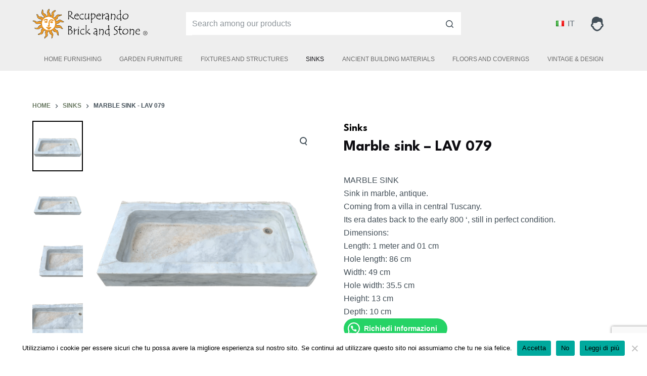

--- FILE ---
content_type: text/html; charset=UTF-8
request_url: https://brickandstone.it/en/prodotto/marble-sink-20/
body_size: 19991
content:
<!doctype html>
<html lang="en-GB">
<head>
<meta charset="UTF-8">
<meta name="viewport" content="width=device-width, initial-scale=1, maximum-scale=5, viewport-fit=cover">
<link rel="profile" href="https://gmpg.org/xfn/11">
<meta name='robots' content='index, follow, max-image-preview:large, max-snippet:-1, max-video-preview:-1' />
<!-- This site is optimized with the Yoast SEO plugin v18.9 - https://yoast.com/wordpress/plugins/seo/ -->
<title>Marble sink - Brick and Stone | Materiali di recupero antichi</title>
<meta name="description" content="Sink in marble, antique.Coming from a villa in central Tuscany.Its era dates back to the early 800 &#039;, still in perfect condition.Dimensions:" />
<link rel="canonical" href="https://brickandstone.it/en/prodotto/marble-sink-20/" />
<meta property="og:locale" content="en_GB" />
<meta property="og:type" content="article" />
<meta property="og:title" content="Marble sink - Brick and Stone | Materiali di recupero antichi" />
<meta property="og:description" content="Sink in marble, antique.Coming from a villa in central Tuscany.Its era dates back to the early 800 &#039;, still in perfect condition.Dimensions:" />
<meta property="og:url" content="https://brickandstone.it/en/prodotto/marble-sink-20/" />
<meta property="og:site_name" content="Brick and Stone | Materiali di recupero antichi" />
<meta property="article:publisher" content="https://www.facebook.com/Recuperando-Brick-and-Stone-635485679813322/?ref=br_rs" />
<meta property="article:modified_time" content="2024-10-01T09:27:14+00:00" />
<meta property="og:image" content="https://brickandstone.it/wp-content/uploads/2021/05/tempImageZafJfA-removebg-preview-min.png" />
<meta property="og:image:width" content="500" />
<meta property="og:image:height" content="500" />
<meta property="og:image:type" content="image/png" />
<meta name="twitter:card" content="summary" />
<script type="application/ld+json" class="yoast-schema-graph">{"@context":"https://schema.org","@graph":[{"@type":"WebSite","@id":"https://brickandstone.it/#website","url":"https://brickandstone.it/","name":"Brick and Stone | Materiali di recupero antichi","description":"","potentialAction":[{"@type":"SearchAction","target":{"@type":"EntryPoint","urlTemplate":"https://brickandstone.it/?s={search_term_string}"},"query-input":"required name=search_term_string"}],"inLanguage":"en-GB"},{"@type":"ImageObject","inLanguage":"en-GB","@id":"https://brickandstone.it/en/prodotto/marble-sink-20/#primaryimage","url":"https://brickandstone.it/wp-content/uploads/2021/05/tempImageZafJfA-removebg-preview-min.png","contentUrl":"https://brickandstone.it/wp-content/uploads/2021/05/tempImageZafJfA-removebg-preview-min.png","width":500,"height":500},{"@type":"WebPage","@id":"https://brickandstone.it/en/prodotto/marble-sink-20/#webpage","url":"https://brickandstone.it/en/prodotto/marble-sink-20/","name":"Marble sink - Brick and Stone | Materiali di recupero antichi","isPartOf":{"@id":"https://brickandstone.it/#website"},"primaryImageOfPage":{"@id":"https://brickandstone.it/en/prodotto/marble-sink-20/#primaryimage"},"datePublished":"2021-05-06T08:39:13+00:00","dateModified":"2024-10-01T09:27:14+00:00","description":"Sink in marble, antique.Coming from a villa in central Tuscany.Its era dates back to the early 800 ', still in perfect condition.Dimensions:","breadcrumb":{"@id":"https://brickandstone.it/en/prodotto/marble-sink-20/#breadcrumb"},"inLanguage":"en-GB","potentialAction":[{"@type":"ReadAction","target":["https://brickandstone.it/en/prodotto/marble-sink-20/"]}]},{"@type":"BreadcrumbList","@id":"https://brickandstone.it/en/prodotto/marble-sink-20/#breadcrumb","itemListElement":[{"@type":"ListItem","position":1,"name":"Catalog","item":"https://brickandstone.it/en/catalog/"},{"@type":"ListItem","position":2,"name":"Marble sink &#8211; LAV 079"}]}]}</script>
<!-- / Yoast SEO plugin. -->
<link rel='dns-prefetch' href='//www.google.com' />
<link rel='dns-prefetch' href='//www.googletagmanager.com' />
<link rel='dns-prefetch' href='//fonts.googleapis.com' />
<link rel="alternate" type="application/rss+xml" title="Brick and Stone | Materiali di recupero antichi &raquo; Feed" href="https://brickandstone.it/en/feed/" />
<link rel="alternate" type="application/rss+xml" title="Brick and Stone | Materiali di recupero antichi &raquo; Comments Feed" href="https://brickandstone.it/en/comments/feed/" />
<link rel="alternate" type="application/rss+xml" title="Brick and Stone | Materiali di recupero antichi &raquo; Marble sink &#8211; LAV 079 Comments Feed" href="https://brickandstone.it/en/prodotto/marble-sink-20/feed/" />
<!-- <link rel='stylesheet' id='blocksy-dynamic-global-css'  href='https://brickandstone.it/wp-content/uploads/blocksy/css/global.css?ver=37424' type='text/css' media='all' /> -->
<!-- <link rel='stylesheet' id='wp-block-library-css'  href='https://brickandstone.it/wp-includes/css/dist/block-library/style.min.css?ver=5.9.12' type='text/css' media='all' /> -->
<!-- <link rel='stylesheet' id='wc-blocks-vendors-style-css'  href='https://brickandstone.it/wp-content/plugins/woocommerce/packages/woocommerce-blocks/build/wc-blocks-vendors-style.css?ver=6.7.3' type='text/css' media='all' /> -->
<!-- <link rel='stylesheet' id='wc-blocks-style-css'  href='https://brickandstone.it/wp-content/plugins/woocommerce/packages/woocommerce-blocks/build/wc-blocks-style.css?ver=6.7.3' type='text/css' media='all' /> -->
<link rel="stylesheet" type="text/css" href="//brickandstone.it/wp-content/cache/wpfc-minified/dgsqsr0g/fqrtt.css" media="all"/>
<style id='joinchat-button-style-inline-css' type='text/css'>
.wp-block-joinchat-button{border:none!important;text-align:center}.wp-block-joinchat-button figure{display:table;margin:0 auto;padding:0}.wp-block-joinchat-button figcaption{font:normal normal 400 .6em/2em var(--wp--preset--font-family--system-font,sans-serif);margin:0;padding:0}.wp-block-joinchat-button .joinchat-button__qr{background-color:#fff;border:6px solid #25d366;border-radius:30px;box-sizing:content-box;display:block;height:200px;margin:auto;overflow:hidden;padding:10px;width:200px}.wp-block-joinchat-button .joinchat-button__qr canvas,.wp-block-joinchat-button .joinchat-button__qr img{display:block;margin:auto}.wp-block-joinchat-button .joinchat-button__link{align-items:center;background-color:#25d366;border:6px solid #25d366;border-radius:30px;display:inline-flex;flex-flow:row nowrap;justify-content:center;line-height:1.25em;margin:0 auto;text-decoration:none}.wp-block-joinchat-button .joinchat-button__link:before{background:transparent var(--joinchat-ico) no-repeat center;background-size:100%;content:"";display:block;height:1.5em;margin:-.75em .75em -.75em 0;width:1.5em}.wp-block-joinchat-button figure+.joinchat-button__link{margin-top:10px}@media (orientation:landscape)and (min-height:481px),(orientation:portrait)and (min-width:481px){.wp-block-joinchat-button.joinchat-button--qr-only figure+.joinchat-button__link{display:none}}@media (max-width:480px),(orientation:landscape)and (max-height:480px){.wp-block-joinchat-button figure{display:none}}
</style>
<!-- <link rel='stylesheet' id='fontawesome-free-css'  href='https://brickandstone.it/wp-content/plugins/getwid/vendors/fontawesome-free/css/all.min.css?ver=5.5.0' type='text/css' media='all' /> -->
<!-- <link rel='stylesheet' id='slick-css'  href='https://brickandstone.it/wp-content/plugins/getwid/vendors/slick/slick/slick.min.css?ver=1.9.0' type='text/css' media='all' /> -->
<!-- <link rel='stylesheet' id='slick-theme-css'  href='https://brickandstone.it/wp-content/plugins/getwid/vendors/slick/slick/slick-theme.min.css?ver=1.9.0' type='text/css' media='all' /> -->
<!-- <link rel='stylesheet' id='mp-fancybox-css'  href='https://brickandstone.it/wp-content/plugins/getwid/vendors/mp-fancybox/jquery.fancybox.min.css?ver=3.5.7-mp.1' type='text/css' media='all' /> -->
<!-- <link rel='stylesheet' id='getwid-blocks-css'  href='https://brickandstone.it/wp-content/plugins/getwid/assets/css/blocks.style.css?ver=2.1.2' type='text/css' media='all' /> -->
<link rel="stylesheet" type="text/css" href="//brickandstone.it/wp-content/cache/wpfc-minified/7uwkklk1/fqrtt.css" media="all"/>
<style id='getwid-blocks-inline-css' type='text/css'>
.wp-block-getwid-section .wp-block-getwid-section__wrapper .wp-block-getwid-section__inner-wrapper{max-width: 1290px;}
</style>
<style id='global-styles-inline-css' type='text/css'>
body{--wp--preset--color--black: #000000;--wp--preset--color--cyan-bluish-gray: #abb8c3;--wp--preset--color--white: #ffffff;--wp--preset--color--pale-pink: #f78da7;--wp--preset--color--vivid-red: #cf2e2e;--wp--preset--color--luminous-vivid-orange: #ff6900;--wp--preset--color--luminous-vivid-amber: #fcb900;--wp--preset--color--light-green-cyan: #7bdcb5;--wp--preset--color--vivid-green-cyan: #00d084;--wp--preset--color--pale-cyan-blue: #8ed1fc;--wp--preset--color--vivid-cyan-blue: #0693e3;--wp--preset--color--vivid-purple: #9b51e0;--wp--preset--color--palette-color-1: var(--paletteColor1, #697861);--wp--preset--color--palette-color-2: var(--paletteColor2, #586750);--wp--preset--color--palette-color-3: var(--paletteColor3, #434F58);--wp--preset--color--palette-color-4: var(--paletteColor4, #0E0D12);--wp--preset--color--palette-color-5: var(--paletteColor5, #EEEEEE);--wp--preset--color--palette-color-6: var(--paletteColor6, #f1f1f1);--wp--preset--color--palette-color-7: var(--paletteColor7, #f8f8f8);--wp--preset--color--palette-color-8: var(--paletteColor8, #ffffff);--wp--preset--gradient--vivid-cyan-blue-to-vivid-purple: linear-gradient(135deg,rgba(6,147,227,1) 0%,rgb(155,81,224) 100%);--wp--preset--gradient--light-green-cyan-to-vivid-green-cyan: linear-gradient(135deg,rgb(122,220,180) 0%,rgb(0,208,130) 100%);--wp--preset--gradient--luminous-vivid-amber-to-luminous-vivid-orange: linear-gradient(135deg,rgba(252,185,0,1) 0%,rgba(255,105,0,1) 100%);--wp--preset--gradient--luminous-vivid-orange-to-vivid-red: linear-gradient(135deg,rgba(255,105,0,1) 0%,rgb(207,46,46) 100%);--wp--preset--gradient--very-light-gray-to-cyan-bluish-gray: linear-gradient(135deg,rgb(238,238,238) 0%,rgb(169,184,195) 100%);--wp--preset--gradient--cool-to-warm-spectrum: linear-gradient(135deg,rgb(74,234,220) 0%,rgb(151,120,209) 20%,rgb(207,42,186) 40%,rgb(238,44,130) 60%,rgb(251,105,98) 80%,rgb(254,248,76) 100%);--wp--preset--gradient--blush-light-purple: linear-gradient(135deg,rgb(255,206,236) 0%,rgb(152,150,240) 100%);--wp--preset--gradient--blush-bordeaux: linear-gradient(135deg,rgb(254,205,165) 0%,rgb(254,45,45) 50%,rgb(107,0,62) 100%);--wp--preset--gradient--luminous-dusk: linear-gradient(135deg,rgb(255,203,112) 0%,rgb(199,81,192) 50%,rgb(65,88,208) 100%);--wp--preset--gradient--pale-ocean: linear-gradient(135deg,rgb(255,245,203) 0%,rgb(182,227,212) 50%,rgb(51,167,181) 100%);--wp--preset--gradient--electric-grass: linear-gradient(135deg,rgb(202,248,128) 0%,rgb(113,206,126) 100%);--wp--preset--gradient--midnight: linear-gradient(135deg,rgb(2,3,129) 0%,rgb(40,116,252) 100%);--wp--preset--gradient--juicy-peach: linear-gradient(to right, #ffecd2 0%, #fcb69f 100%);--wp--preset--gradient--young-passion: linear-gradient(to right, #ff8177 0%, #ff867a 0%, #ff8c7f 21%, #f99185 52%, #cf556c 78%, #b12a5b 100%);--wp--preset--gradient--true-sunset: linear-gradient(to right, #fa709a 0%, #fee140 100%);--wp--preset--gradient--morpheus-den: linear-gradient(to top, #30cfd0 0%, #330867 100%);--wp--preset--gradient--plum-plate: linear-gradient(135deg, #667eea 0%, #764ba2 100%);--wp--preset--gradient--aqua-splash: linear-gradient(15deg, #13547a 0%, #80d0c7 100%);--wp--preset--gradient--love-kiss: linear-gradient(to top, #ff0844 0%, #ffb199 100%);--wp--preset--gradient--new-retrowave: linear-gradient(to top, #3b41c5 0%, #a981bb 49%, #ffc8a9 100%);--wp--preset--gradient--plum-bath: linear-gradient(to top, #cc208e 0%, #6713d2 100%);--wp--preset--gradient--high-flight: linear-gradient(to right, #0acffe 0%, #495aff 100%);--wp--preset--gradient--teen-party: linear-gradient(-225deg, #FF057C 0%, #8D0B93 50%, #321575 100%);--wp--preset--gradient--fabled-sunset: linear-gradient(-225deg, #231557 0%, #44107A 29%, #FF1361 67%, #FFF800 100%);--wp--preset--gradient--arielle-smile: radial-gradient(circle 248px at center, #16d9e3 0%, #30c7ec 47%, #46aef7 100%);--wp--preset--gradient--itmeo-branding: linear-gradient(180deg, #2af598 0%, #009efd 100%);--wp--preset--gradient--deep-blue: linear-gradient(to right, #6a11cb 0%, #2575fc 100%);--wp--preset--gradient--strong-bliss: linear-gradient(to right, #f78ca0 0%, #f9748f 19%, #fd868c 60%, #fe9a8b 100%);--wp--preset--gradient--sweet-period: linear-gradient(to top, #3f51b1 0%, #5a55ae 13%, #7b5fac 25%, #8f6aae 38%, #a86aa4 50%, #cc6b8e 62%, #f18271 75%, #f3a469 87%, #f7c978 100%);--wp--preset--gradient--purple-division: linear-gradient(to top, #7028e4 0%, #e5b2ca 100%);--wp--preset--gradient--cold-evening: linear-gradient(to top, #0c3483 0%, #a2b6df 100%, #6b8cce 100%, #a2b6df 100%);--wp--preset--gradient--mountain-rock: linear-gradient(to right, #868f96 0%, #596164 100%);--wp--preset--gradient--desert-hump: linear-gradient(to top, #c79081 0%, #dfa579 100%);--wp--preset--gradient--ethernal-constance: linear-gradient(to top, #09203f 0%, #537895 100%);--wp--preset--gradient--happy-memories: linear-gradient(-60deg, #ff5858 0%, #f09819 100%);--wp--preset--gradient--grown-early: linear-gradient(to top, #0ba360 0%, #3cba92 100%);--wp--preset--gradient--morning-salad: linear-gradient(-225deg, #B7F8DB 0%, #50A7C2 100%);--wp--preset--gradient--night-call: linear-gradient(-225deg, #AC32E4 0%, #7918F2 48%, #4801FF 100%);--wp--preset--gradient--mind-crawl: linear-gradient(-225deg, #473B7B 0%, #3584A7 51%, #30D2BE 100%);--wp--preset--gradient--angel-care: linear-gradient(-225deg, #FFE29F 0%, #FFA99F 48%, #FF719A 100%);--wp--preset--gradient--juicy-cake: linear-gradient(to top, #e14fad 0%, #f9d423 100%);--wp--preset--gradient--rich-metal: linear-gradient(to right, #d7d2cc 0%, #304352 100%);--wp--preset--gradient--mole-hall: linear-gradient(-20deg, #616161 0%, #9bc5c3 100%);--wp--preset--gradient--cloudy-knoxville: linear-gradient(120deg, #fdfbfb 0%, #ebedee 100%);--wp--preset--gradient--soft-grass: linear-gradient(to top, #c1dfc4 0%, #deecdd 100%);--wp--preset--gradient--saint-petersburg: linear-gradient(135deg, #f5f7fa 0%, #c3cfe2 100%);--wp--preset--gradient--everlasting-sky: linear-gradient(135deg, #fdfcfb 0%, #e2d1c3 100%);--wp--preset--gradient--kind-steel: linear-gradient(-20deg, #e9defa 0%, #fbfcdb 100%);--wp--preset--gradient--over-sun: linear-gradient(60deg, #abecd6 0%, #fbed96 100%);--wp--preset--gradient--premium-white: linear-gradient(to top, #d5d4d0 0%, #d5d4d0 1%, #eeeeec 31%, #efeeec 75%, #e9e9e7 100%);--wp--preset--gradient--clean-mirror: linear-gradient(45deg, #93a5cf 0%, #e4efe9 100%);--wp--preset--gradient--wild-apple: linear-gradient(to top, #d299c2 0%, #fef9d7 100%);--wp--preset--gradient--snow-again: linear-gradient(to top, #e6e9f0 0%, #eef1f5 100%);--wp--preset--gradient--confident-cloud: linear-gradient(to top, #dad4ec 0%, #dad4ec 1%, #f3e7e9 100%);--wp--preset--gradient--glass-water: linear-gradient(to top, #dfe9f3 0%, white 100%);--wp--preset--gradient--perfect-white: linear-gradient(-225deg, #E3FDF5 0%, #FFE6FA 100%);--wp--preset--duotone--dark-grayscale: url('#wp-duotone-dark-grayscale');--wp--preset--duotone--grayscale: url('#wp-duotone-grayscale');--wp--preset--duotone--purple-yellow: url('#wp-duotone-purple-yellow');--wp--preset--duotone--blue-red: url('#wp-duotone-blue-red');--wp--preset--duotone--midnight: url('#wp-duotone-midnight');--wp--preset--duotone--magenta-yellow: url('#wp-duotone-magenta-yellow');--wp--preset--duotone--purple-green: url('#wp-duotone-purple-green');--wp--preset--duotone--blue-orange: url('#wp-duotone-blue-orange');--wp--preset--font-size--small: 13px;--wp--preset--font-size--medium: 20px;--wp--preset--font-size--large: 36px;--wp--preset--font-size--x-large: 42px;}.has-black-color{color: var(--wp--preset--color--black) !important;}.has-cyan-bluish-gray-color{color: var(--wp--preset--color--cyan-bluish-gray) !important;}.has-white-color{color: var(--wp--preset--color--white) !important;}.has-pale-pink-color{color: var(--wp--preset--color--pale-pink) !important;}.has-vivid-red-color{color: var(--wp--preset--color--vivid-red) !important;}.has-luminous-vivid-orange-color{color: var(--wp--preset--color--luminous-vivid-orange) !important;}.has-luminous-vivid-amber-color{color: var(--wp--preset--color--luminous-vivid-amber) !important;}.has-light-green-cyan-color{color: var(--wp--preset--color--light-green-cyan) !important;}.has-vivid-green-cyan-color{color: var(--wp--preset--color--vivid-green-cyan) !important;}.has-pale-cyan-blue-color{color: var(--wp--preset--color--pale-cyan-blue) !important;}.has-vivid-cyan-blue-color{color: var(--wp--preset--color--vivid-cyan-blue) !important;}.has-vivid-purple-color{color: var(--wp--preset--color--vivid-purple) !important;}.has-black-background-color{background-color: var(--wp--preset--color--black) !important;}.has-cyan-bluish-gray-background-color{background-color: var(--wp--preset--color--cyan-bluish-gray) !important;}.has-white-background-color{background-color: var(--wp--preset--color--white) !important;}.has-pale-pink-background-color{background-color: var(--wp--preset--color--pale-pink) !important;}.has-vivid-red-background-color{background-color: var(--wp--preset--color--vivid-red) !important;}.has-luminous-vivid-orange-background-color{background-color: var(--wp--preset--color--luminous-vivid-orange) !important;}.has-luminous-vivid-amber-background-color{background-color: var(--wp--preset--color--luminous-vivid-amber) !important;}.has-light-green-cyan-background-color{background-color: var(--wp--preset--color--light-green-cyan) !important;}.has-vivid-green-cyan-background-color{background-color: var(--wp--preset--color--vivid-green-cyan) !important;}.has-pale-cyan-blue-background-color{background-color: var(--wp--preset--color--pale-cyan-blue) !important;}.has-vivid-cyan-blue-background-color{background-color: var(--wp--preset--color--vivid-cyan-blue) !important;}.has-vivid-purple-background-color{background-color: var(--wp--preset--color--vivid-purple) !important;}.has-black-border-color{border-color: var(--wp--preset--color--black) !important;}.has-cyan-bluish-gray-border-color{border-color: var(--wp--preset--color--cyan-bluish-gray) !important;}.has-white-border-color{border-color: var(--wp--preset--color--white) !important;}.has-pale-pink-border-color{border-color: var(--wp--preset--color--pale-pink) !important;}.has-vivid-red-border-color{border-color: var(--wp--preset--color--vivid-red) !important;}.has-luminous-vivid-orange-border-color{border-color: var(--wp--preset--color--luminous-vivid-orange) !important;}.has-luminous-vivid-amber-border-color{border-color: var(--wp--preset--color--luminous-vivid-amber) !important;}.has-light-green-cyan-border-color{border-color: var(--wp--preset--color--light-green-cyan) !important;}.has-vivid-green-cyan-border-color{border-color: var(--wp--preset--color--vivid-green-cyan) !important;}.has-pale-cyan-blue-border-color{border-color: var(--wp--preset--color--pale-cyan-blue) !important;}.has-vivid-cyan-blue-border-color{border-color: var(--wp--preset--color--vivid-cyan-blue) !important;}.has-vivid-purple-border-color{border-color: var(--wp--preset--color--vivid-purple) !important;}.has-vivid-cyan-blue-to-vivid-purple-gradient-background{background: var(--wp--preset--gradient--vivid-cyan-blue-to-vivid-purple) !important;}.has-light-green-cyan-to-vivid-green-cyan-gradient-background{background: var(--wp--preset--gradient--light-green-cyan-to-vivid-green-cyan) !important;}.has-luminous-vivid-amber-to-luminous-vivid-orange-gradient-background{background: var(--wp--preset--gradient--luminous-vivid-amber-to-luminous-vivid-orange) !important;}.has-luminous-vivid-orange-to-vivid-red-gradient-background{background: var(--wp--preset--gradient--luminous-vivid-orange-to-vivid-red) !important;}.has-very-light-gray-to-cyan-bluish-gray-gradient-background{background: var(--wp--preset--gradient--very-light-gray-to-cyan-bluish-gray) !important;}.has-cool-to-warm-spectrum-gradient-background{background: var(--wp--preset--gradient--cool-to-warm-spectrum) !important;}.has-blush-light-purple-gradient-background{background: var(--wp--preset--gradient--blush-light-purple) !important;}.has-blush-bordeaux-gradient-background{background: var(--wp--preset--gradient--blush-bordeaux) !important;}.has-luminous-dusk-gradient-background{background: var(--wp--preset--gradient--luminous-dusk) !important;}.has-pale-ocean-gradient-background{background: var(--wp--preset--gradient--pale-ocean) !important;}.has-electric-grass-gradient-background{background: var(--wp--preset--gradient--electric-grass) !important;}.has-midnight-gradient-background{background: var(--wp--preset--gradient--midnight) !important;}.has-small-font-size{font-size: var(--wp--preset--font-size--small) !important;}.has-medium-font-size{font-size: var(--wp--preset--font-size--medium) !important;}.has-large-font-size{font-size: var(--wp--preset--font-size--large) !important;}.has-x-large-font-size{font-size: var(--wp--preset--font-size--x-large) !important;}
</style>
<!-- <link rel='stylesheet' id='contact-form-7-css'  href='https://brickandstone.it/wp-content/plugins/contact-form-7/includes/css/styles.css?ver=5.6' type='text/css' media='all' /> -->
<!-- <link rel='stylesheet' id='cookie-notice-front-css'  href='https://brickandstone.it/wp-content/plugins/cookie-notice/css/front.min.css?ver=2.5.7' type='text/css' media='all' /> -->
<!-- <link rel='stylesheet' id='photoswipe-css'  href='https://brickandstone.it/wp-content/plugins/woocommerce/assets/css/photoswipe/photoswipe.min.css?ver=6.2.1' type='text/css' media='all' /> -->
<!-- <link rel='stylesheet' id='photoswipe-default-skin-css'  href='https://brickandstone.it/wp-content/plugins/woocommerce/assets/css/photoswipe/default-skin/default-skin.min.css?ver=6.2.1' type='text/css' media='all' /> -->
<link rel="stylesheet" type="text/css" href="//brickandstone.it/wp-content/cache/wpfc-minified/9a5fl553/h8qqx.css" media="all"/>
<style id='woocommerce-inline-inline-css' type='text/css'>
.woocommerce form .form-row .required { visibility: visible; }
</style>
<!-- <link rel='stylesheet' id='parent-style-css'  href='https://brickandstone.it/wp-content/themes/blocksy/style.css?ver=5.9.12' type='text/css' media='all' /> -->
<!-- <link rel='stylesheet' id='child-theme-css'  href='https://brickandstone.it/wp-content/themes/blocksy-child/style.css?ver=100' type='text/css' media='all' /> -->
<!-- <link rel='stylesheet' id='ct-woocommerce-styles-css'  href='https://brickandstone.it/wp-content/themes/blocksy/static/bundle/woocommerce.min.css?ver=1.8.25' type='text/css' media='all' /> -->
<!-- <link rel='stylesheet' id='ct-main-styles-css'  href='https://brickandstone.it/wp-content/themes/blocksy/static/bundle/main.min.css?ver=1.8.25' type='text/css' media='all' /> -->
<!-- <link rel='stylesheet' id='blocksy-pro-language-switcher-styles-css'  href='https://brickandstone.it/wp-content/plugins/blocksy-companion-pro/framework/premium/static/bundle/language-switcher.min.css?ver=1.8.14' type='text/css' media='all' /> -->
<!-- <link rel='stylesheet' id='blocksy-ext-widgets-styles-css'  href='https://brickandstone.it/wp-content/plugins/blocksy-companion-pro/framework/extensions/widgets/static/bundle/main.min.css?ver=1.8.14' type='text/css' media='all' /> -->
<!-- <link rel='stylesheet' id='blocksy-ext-mega-menu-styles-css'  href='https://brickandstone.it/wp-content/plugins/blocksy-companion-pro/framework/premium/extensions/mega-menu/static/bundle/main.min.css?ver=1.8.14' type='text/css' media='all' /> -->
<!-- <link rel='stylesheet' id='blocksy-ext-post-types-extra-styles-css'  href='https://brickandstone.it/wp-content/plugins/blocksy-companion-pro/framework/premium/extensions/post-types-extra/static/bundle/main.min.css?ver=1.8.14' type='text/css' media='all' /> -->
<!-- <link rel='stylesheet' id='blocksy-ext-shortcuts-styles-css'  href='https://brickandstone.it/wp-content/plugins/blocksy-companion-pro/framework/premium/extensions/shortcuts/static/bundle/main.min.css?ver=1.8.14' type='text/css' media='all' /> -->
<link rel="stylesheet" type="text/css" href="//brickandstone.it/wp-content/cache/wpfc-minified/7m2x1k28/h8qnm.css" media="all"/>
<link rel='stylesheet' id='blocksy-fonts-font-source-google-css'  href='https://fonts.googleapis.com/css2?family=League%20Spartan:wght@700&#038;family=Noto%20Sans%20Hanifi%20Rohingya:wght@400&#038;display=swap' type='text/css' media='all' />
<!-- <link rel='stylesheet' id='ct-page-title-styles-css'  href='https://brickandstone.it/wp-content/themes/blocksy/static/bundle/page-title.min.css?ver=1.8.25' type='text/css' media='all' /> -->
<!-- <link rel='stylesheet' id='ct-back-to-top-styles-css'  href='https://brickandstone.it/wp-content/themes/blocksy/static/bundle/back-to-top.min.css?ver=1.8.25' type='text/css' media='all' /> -->
<!-- <link rel='stylesheet' id='ct-getwid-styles-css'  href='https://brickandstone.it/wp-content/themes/blocksy/static/bundle/getwid.min.css?ver=1.8.25' type='text/css' media='all' /> -->
<!-- <link rel='stylesheet' id='ct-share-box-styles-css'  href='https://brickandstone.it/wp-content/themes/blocksy/static/bundle/share-box.min.css?ver=1.8.25' type='text/css' media='all' /> -->
<!-- <link rel='stylesheet' id='ct-comments-styles-css'  href='https://brickandstone.it/wp-content/themes/blocksy/static/bundle/comments.min.css?ver=1.8.25' type='text/css' media='all' /> -->
<!-- <link rel='stylesheet' id='ct-flexy-styles-css'  href='https://brickandstone.it/wp-content/themes/blocksy/static/bundle/flexy.min.css?ver=1.8.25' type='text/css' media='all' /> -->
<!-- <link rel='stylesheet' id='ct-cf-7-styles-css'  href='https://brickandstone.it/wp-content/themes/blocksy/static/bundle/cf-7.min.css?ver=1.8.25' type='text/css' media='all' /> -->
<!-- <link rel='stylesheet' id='ct-stackable-styles-css'  href='https://brickandstone.it/wp-content/themes/blocksy/static/bundle/stackable.min.css?ver=1.8.25' type='text/css' media='all' /> -->
<link rel="stylesheet" type="text/css" href="//brickandstone.it/wp-content/cache/wpfc-minified/98zb5qma/h8qqx.css" media="all"/>
<!--n2css--><!--n2js--><script src='//brickandstone.it/wp-content/cache/wpfc-minified/8awgxmj7/h8qnm.js' type="text/javascript"></script>
<!-- <script src='https://brickandstone.it/wp-includes/js/jquery/jquery.min.js?ver=3.6.0' id='jquery-core-js'></script> -->
<!-- <script src='https://brickandstone.it/wp-includes/js/jquery/jquery-migrate.min.js?ver=3.3.2' id='jquery-migrate-js'></script> -->
<script id='cookie-notice-front-js-before'>
var cnArgs = {"ajaxUrl":"https:\/\/brickandstone.it\/wp-admin\/admin-ajax.php","nonce":"9ea432e7a0","hideEffect":"fade","position":"bottom","onScroll":false,"onScrollOffset":100,"onClick":false,"cookieName":"cookie_notice_accepted","cookieTime":15811200,"cookieTimeRejected":2592000,"globalCookie":false,"redirection":false,"cache":false,"revokeCookies":true,"revokeCookiesOpt":"manual"};
</script>
<script src='//brickandstone.it/wp-content/cache/wpfc-minified/6m5ke4f8/h8qqx.js' type="text/javascript"></script>
<!-- <script src='https://brickandstone.it/wp-content/plugins/cookie-notice/js/front.min.js?ver=2.5.7' id='cookie-notice-front-js'></script> -->
<!-- Google tag (gtag.js) snippet added by Site Kit -->
<!-- Google Analytics snippet added by Site Kit -->
<script src='https://www.googletagmanager.com/gtag/js?id=G-Z4EBC4FEN3' id='google_gtagjs-js' async></script>
<script id='google_gtagjs-js-after'>
window.dataLayer = window.dataLayer || [];function gtag(){dataLayer.push(arguments);}
gtag("set","linker",{"domains":["brickandstone.it"]});
gtag("js", new Date());
gtag("set", "developer_id.dZTNiMT", true);
gtag("config", "G-Z4EBC4FEN3");
</script>
<link rel="https://api.w.org/" href="https://brickandstone.it/wp-json/" /><link rel="alternate" type="application/json" href="https://brickandstone.it/wp-json/wp/v2/product/16689" /><link rel="EditURI" type="application/rsd+xml" title="RSD" href="https://brickandstone.it/xmlrpc.php?rsd" />
<link rel="wlwmanifest" type="application/wlwmanifest+xml" href="https://brickandstone.it/wp-includes/wlwmanifest.xml" /> 
<meta name="generator" content="WordPress 5.9.12" />
<meta name="generator" content="WooCommerce 6.2.1" />
<link rel='shortlink' href='https://brickandstone.it/?p=16689' />
<link rel="alternate" type="application/json+oembed" href="https://brickandstone.it/wp-json/oembed/1.0/embed?url=https%3A%2F%2Fbrickandstone.it%2Fen%2Fprodotto%2Fmarble-sink-20%2F" />
<link rel="alternate" type="text/xml+oembed" href="https://brickandstone.it/wp-json/oembed/1.0/embed?url=https%3A%2F%2Fbrickandstone.it%2Fen%2Fprodotto%2Fmarble-sink-20%2F&#038;format=xml" />
<meta name="generator" content="Site Kit by Google 1.160.1" /><meta name="facebook-domain-verification" content="fbgoo7ntgx9o9axh2m4syzx0f1bzzn" /><link rel="alternate" href="https://brickandstone.it/prodotto/lavandino-in-marmo-1m/" hreflang="it" />
<link rel="alternate" href="https://brickandstone.it/en/prodotto/marble-sink-20/" hreflang="en" />
<script type="text/javascript">
jQuery( document ).ready( function( $ ){
sessionStorage.removeItem( "wc_cart_hash_5298a3918b7ac16c1210371a3c85e1d8" );
sessionStorage.removeItem( "wc_fragments_5298a3918b7ac16c1210371a3c85e1d8" );
} );
</script><noscript><link rel='stylesheet' href='https://brickandstone.it/wp-content/themes/blocksy/static/bundle/no-scripts.min.css' type='text/css' /></noscript>
<noscript><style>.woocommerce-product-gallery{ opacity: 1 !important; }</style></noscript>
<meta name="redi-version" content="1.2.7" />
<!-- Google Tag Manager snippet added by Site Kit -->
<script>
( function( w, d, s, l, i ) {
w[l] = w[l] || [];
w[l].push( {'gtm.start': new Date().getTime(), event: 'gtm.js'} );
var f = d.getElementsByTagName( s )[0],
j = d.createElement( s ), dl = l != 'dataLayer' ? '&l=' + l : '';
j.async = true;
j.src = 'https://www.googletagmanager.com/gtm.js?id=' + i + dl;
f.parentNode.insertBefore( j, f );
} )( window, document, 'script', 'dataLayer', 'GTM-NLCJNGT' );
</script>
<!-- End Google Tag Manager snippet added by Site Kit -->
<link rel="icon" href="https://brickandstone.it/wp-content/uploads/2022/10/favicon.png" sizes="32x32" />
<link rel="icon" href="https://brickandstone.it/wp-content/uploads/2022/10/favicon.png" sizes="192x192" />
<link rel="apple-touch-icon" href="https://brickandstone.it/wp-content/uploads/2022/10/favicon.png" />
<meta name="msapplication-TileImage" content="https://brickandstone.it/wp-content/uploads/2022/10/favicon.png" />
<style id="wp-custom-css">
.blockslider-pagination.blockslider-pagination-square span {
width: 45px;
margin: 5 10px !important;
}
.ct-search-box {
background-color: #ffffff;
padding-left: 12px;
}
.video{
position: absolute;
}
.div#n2-ss-55 .n-uc-uAlhizxswEMr-inner{
padding: 0px, 0px, 0px, 0px;
}		</style>
</head>
<body data-rsssl=1 class="product-template-default single single-product postid-16689 wp-custom-logo wp-embed-responsive theme-blocksy cookies-not-set stk--is-blocksy-theme woocommerce woocommerce-page woocommerce-no-js ct-loading" data-link="type-2" data-prefix="product" data-header="type-1" data-footer="type-1" itemscope="itemscope" itemtype="https://schema.org/WebPage" >
<a class="skip-link show-on-focus" href="#main">
Skip to content</a>
<!-- Google Tag Manager (noscript) snippet added by Site Kit -->
<noscript>
<iframe src="https://www.googletagmanager.com/ns.html?id=GTM-NLCJNGT" height="0" width="0" style="display:none;visibility:hidden"></iframe>
</noscript>
<!-- End Google Tag Manager (noscript) snippet added by Site Kit -->
<svg xmlns="http://www.w3.org/2000/svg" viewBox="0 0 0 0" width="0" height="0" focusable="false" role="none" style="visibility: hidden; position: absolute; left: -9999px; overflow: hidden;" ><defs><filter id="wp-duotone-dark-grayscale"><feColorMatrix color-interpolation-filters="sRGB" type="matrix" values=" .299 .587 .114 0 0 .299 .587 .114 0 0 .299 .587 .114 0 0 .299 .587 .114 0 0 " /><feComponentTransfer color-interpolation-filters="sRGB" ><feFuncR type="table" tableValues="0 0.49803921568627" /><feFuncG type="table" tableValues="0 0.49803921568627" /><feFuncB type="table" tableValues="0 0.49803921568627" /><feFuncA type="table" tableValues="1 1" /></feComponentTransfer><feComposite in2="SourceGraphic" operator="in" /></filter></defs></svg><svg xmlns="http://www.w3.org/2000/svg" viewBox="0 0 0 0" width="0" height="0" focusable="false" role="none" style="visibility: hidden; position: absolute; left: -9999px; overflow: hidden;" ><defs><filter id="wp-duotone-grayscale"><feColorMatrix color-interpolation-filters="sRGB" type="matrix" values=" .299 .587 .114 0 0 .299 .587 .114 0 0 .299 .587 .114 0 0 .299 .587 .114 0 0 " /><feComponentTransfer color-interpolation-filters="sRGB" ><feFuncR type="table" tableValues="0 1" /><feFuncG type="table" tableValues="0 1" /><feFuncB type="table" tableValues="0 1" /><feFuncA type="table" tableValues="1 1" /></feComponentTransfer><feComposite in2="SourceGraphic" operator="in" /></filter></defs></svg><svg xmlns="http://www.w3.org/2000/svg" viewBox="0 0 0 0" width="0" height="0" focusable="false" role="none" style="visibility: hidden; position: absolute; left: -9999px; overflow: hidden;" ><defs><filter id="wp-duotone-purple-yellow"><feColorMatrix color-interpolation-filters="sRGB" type="matrix" values=" .299 .587 .114 0 0 .299 .587 .114 0 0 .299 .587 .114 0 0 .299 .587 .114 0 0 " /><feComponentTransfer color-interpolation-filters="sRGB" ><feFuncR type="table" tableValues="0.54901960784314 0.98823529411765" /><feFuncG type="table" tableValues="0 1" /><feFuncB type="table" tableValues="0.71764705882353 0.25490196078431" /><feFuncA type="table" tableValues="1 1" /></feComponentTransfer><feComposite in2="SourceGraphic" operator="in" /></filter></defs></svg><svg xmlns="http://www.w3.org/2000/svg" viewBox="0 0 0 0" width="0" height="0" focusable="false" role="none" style="visibility: hidden; position: absolute; left: -9999px; overflow: hidden;" ><defs><filter id="wp-duotone-blue-red"><feColorMatrix color-interpolation-filters="sRGB" type="matrix" values=" .299 .587 .114 0 0 .299 .587 .114 0 0 .299 .587 .114 0 0 .299 .587 .114 0 0 " /><feComponentTransfer color-interpolation-filters="sRGB" ><feFuncR type="table" tableValues="0 1" /><feFuncG type="table" tableValues="0 0.27843137254902" /><feFuncB type="table" tableValues="0.5921568627451 0.27843137254902" /><feFuncA type="table" tableValues="1 1" /></feComponentTransfer><feComposite in2="SourceGraphic" operator="in" /></filter></defs></svg><svg xmlns="http://www.w3.org/2000/svg" viewBox="0 0 0 0" width="0" height="0" focusable="false" role="none" style="visibility: hidden; position: absolute; left: -9999px; overflow: hidden;" ><defs><filter id="wp-duotone-midnight"><feColorMatrix color-interpolation-filters="sRGB" type="matrix" values=" .299 .587 .114 0 0 .299 .587 .114 0 0 .299 .587 .114 0 0 .299 .587 .114 0 0 " /><feComponentTransfer color-interpolation-filters="sRGB" ><feFuncR type="table" tableValues="0 0" /><feFuncG type="table" tableValues="0 0.64705882352941" /><feFuncB type="table" tableValues="0 1" /><feFuncA type="table" tableValues="1 1" /></feComponentTransfer><feComposite in2="SourceGraphic" operator="in" /></filter></defs></svg><svg xmlns="http://www.w3.org/2000/svg" viewBox="0 0 0 0" width="0" height="0" focusable="false" role="none" style="visibility: hidden; position: absolute; left: -9999px; overflow: hidden;" ><defs><filter id="wp-duotone-magenta-yellow"><feColorMatrix color-interpolation-filters="sRGB" type="matrix" values=" .299 .587 .114 0 0 .299 .587 .114 0 0 .299 .587 .114 0 0 .299 .587 .114 0 0 " /><feComponentTransfer color-interpolation-filters="sRGB" ><feFuncR type="table" tableValues="0.78039215686275 1" /><feFuncG type="table" tableValues="0 0.94901960784314" /><feFuncB type="table" tableValues="0.35294117647059 0.47058823529412" /><feFuncA type="table" tableValues="1 1" /></feComponentTransfer><feComposite in2="SourceGraphic" operator="in" /></filter></defs></svg><svg xmlns="http://www.w3.org/2000/svg" viewBox="0 0 0 0" width="0" height="0" focusable="false" role="none" style="visibility: hidden; position: absolute; left: -9999px; overflow: hidden;" ><defs><filter id="wp-duotone-purple-green"><feColorMatrix color-interpolation-filters="sRGB" type="matrix" values=" .299 .587 .114 0 0 .299 .587 .114 0 0 .299 .587 .114 0 0 .299 .587 .114 0 0 " /><feComponentTransfer color-interpolation-filters="sRGB" ><feFuncR type="table" tableValues="0.65098039215686 0.40392156862745" /><feFuncG type="table" tableValues="0 1" /><feFuncB type="table" tableValues="0.44705882352941 0.4" /><feFuncA type="table" tableValues="1 1" /></feComponentTransfer><feComposite in2="SourceGraphic" operator="in" /></filter></defs></svg><svg xmlns="http://www.w3.org/2000/svg" viewBox="0 0 0 0" width="0" height="0" focusable="false" role="none" style="visibility: hidden; position: absolute; left: -9999px; overflow: hidden;" ><defs><filter id="wp-duotone-blue-orange"><feColorMatrix color-interpolation-filters="sRGB" type="matrix" values=" .299 .587 .114 0 0 .299 .587 .114 0 0 .299 .587 .114 0 0 .299 .587 .114 0 0 " /><feComponentTransfer color-interpolation-filters="sRGB" ><feFuncR type="table" tableValues="0.098039215686275 1" /><feFuncG type="table" tableValues="0 0.66274509803922" /><feFuncB type="table" tableValues="0.84705882352941 0.41960784313725" /><feFuncA type="table" tableValues="1 1" /></feComponentTransfer><feComposite in2="SourceGraphic" operator="in" /></filter></defs></svg><div class="ct-drawer-canvas"><div id="offcanvas" class="ct-panel ct-header" data-behaviour="right-side" ><div class="ct-panel-inner">
<div class="ct-panel-actions">
<button class="ct-toggle-close" data-type="type-1" aria-label="Close drawer">
<svg class="ct-icon" width="12" height="12" viewBox="0 0 15 15">
<path d="M1 15a1 1 0 01-.71-.29 1 1 0 010-1.41l5.8-5.8-5.8-5.8A1 1 0 011.7.29l5.8 5.8 5.8-5.8a1 1 0 011.41 1.41l-5.8 5.8 5.8 5.8a1 1 0 01-1.41 1.41l-5.8-5.8-5.8 5.8A1 1 0 011 15z"/>
</svg>
</button>
</div>
<div class="ct-panel-content" data-device="desktop" ></div><div class="ct-panel-content" data-device="mobile" >
<a href="https://brickandstone.it/en/home-en/" class="site-logo-container" data-id="offcanvas-logo" rel="home" itemprop="url" >
<img width="340" height="89" src="https://brickandstone.it/wp-content/uploads/2022/10/logos-1.png" class="attachment-full size-full" alt="Brick and Stone | Materiali di recupero antichi" />	</a>
<div
class="ct-language-switcher "
data-type="inline"
data-id="language-switcher" >
<ul class="ct-language">	<li class="lang-item lang-item-619 lang-item-it lang-item-first"><a lang="it-IT" hreflang="it-IT" href="https://brickandstone.it/prodotto/lavandino-in-marmo-1m/"><img src="[data-uri]" title="IT" alt="IT" width="16" height="11" /><span style="margin-left:0.3em;">IT</span></a></li>
</ul>
</div>
<nav 
class="mobile-menu" 
data-id="mobile-menu" data-interaction="click" data-toggle-type="type-1" 	aria-label="Off Canvas Menu">
<ul id="menu-menu-footer-dx-eng" class=""><li id="menu-item-22101" class="menu-item menu-item-type-post_type menu-item-object-page menu-item-home menu-item-22101"><a href="https://brickandstone.it/en/home-en/" class="ct-menu-link">Home</a></li>
<li id="menu-item-17731" class="menu-item menu-item-type-post_type menu-item-object-page menu-item-17731"><a href="https://brickandstone.it/en/ancient-building-materials/" class="ct-menu-link">Ancient building materials</a></li>
<li id="menu-item-17732" class="menu-item menu-item-type-post_type menu-item-object-page menu-item-17732"><a href="https://brickandstone.it/en/fixtures-and-structures/" class="ct-menu-link">Fixtures and structures</a></li>
<li id="menu-item-17733" class="menu-item menu-item-type-post_type menu-item-object-page menu-item-17733"><a href="https://brickandstone.it/en/floors-and-covering/" class="ct-menu-link">Floors and Coverings</a></li>
<li id="menu-item-17734" class="menu-item menu-item-type-post_type menu-item-object-page menu-item-17734"><a href="https://brickandstone.it/en/garden-furniture/" class="ct-menu-link">Garden furniture</a></li>
<li id="menu-item-17735" class="menu-item menu-item-type-post_type menu-item-object-page menu-item-17735"><a href="https://brickandstone.it/en/home-furnishing/" class="ct-menu-link">Home furnishing</a></li>
<li id="menu-item-17736" class="menu-item menu-item-type-taxonomy menu-item-object-product_cat current-product-ancestor current-menu-parent current-product-parent menu-item-17736"><a href="https://brickandstone.it/en/categoria-prodotto/sinks/" class="ct-menu-link">Sinks</a></li>
<li id="menu-item-17737" class="menu-item menu-item-type-taxonomy menu-item-object-product_cat menu-item-17737"><a href="https://brickandstone.it/en/categoria-prodotto/home-furnishing/vintage-design-en/" class="ct-menu-link">Vintage &amp; design</a></li>
</ul></nav>
<div
class="ct-search-box "
data-id="search-input" >
<form
role="search" method="get"
class="search-form"
action="https://brickandstone.it/en/home-en/"
data-live-results="thumbs">
<input type="search"  placeholder="Search among our products" value="" name="s" autocomplete="off" title="Search Input" />
<button type="submit" class="search-submit" aria-label="Search button">
<svg class="ct-icon" aria-hidden="true" width="15" height="15" viewBox="0 0 15 15"><path d="M14.8,13.7L12,11c0.9-1.2,1.5-2.6,1.5-4.2c0-3.7-3-6.8-6.8-6.8S0,3,0,6.8s3,6.8,6.8,6.8c1.6,0,3.1-0.6,4.2-1.5l2.8,2.8c0.1,0.1,0.3,0.2,0.5,0.2s0.4-0.1,0.5-0.2C15.1,14.5,15.1,14,14.8,13.7z M1.5,6.8c0-2.9,2.4-5.2,5.2-5.2S12,3.9,12,6.8S9.6,12,6.8,12S1.5,9.6,1.5,6.8z"/></svg>
<span data-loader="circles"><span></span><span></span><span></span></span>
</button>
<input type="hidden" name="post_type" value="product">
</form>
</div>
<div
class="ct-header-text "
data-id="text" >
<div class="entry-content">
<h5>Dove siamo</h5>
<p>Via Forre Nera, 6 – 51019 Ponte Buggianese (PT) P.IVA 01644404473 Daniele: 335- 7233 143 / Francesco: 335 – 574 3660 Tel. 0572 504303 info@brickandstone.it</p>	</div>
</div>
</div></div></div>
<a href="#main-container" class="ct-back-to-top ct-hidden-sm"
data-shape="square"
data-alignment="left"
title="Go to top" aria-label="Go to top">
<svg class="ct-icon" width="15" height="15" viewBox="0 0 20 20"><path d="M18.1,9.4c-0.2,0.4-0.5,0.6-0.9,0.6h-3.7c0,0-0.6,8.7-0.9,9.1C12.2,19.6,11.1,20,10,20c-1,0-2.3-0.3-2.7-0.9C7,18.7,6.5,10,6.5,10H2.8c-0.4,0-0.7-0.2-1-0.6C1.7,9,1.7,8.6,1.9,8.3c2.8-4.1,7.2-8,7.4-8.1C9.5,0.1,9.8,0,10,0s0.5,0.1,0.6,0.2c0.2,0.1,4.6,3.9,7.4,8.1C18.2,8.7,18.3,9.1,18.1,9.4z"/></svg>
</a>
<div id="account-modal" class="ct-panel" data-behaviour="modal">
<div class="ct-panel-actions">
<button class="ct-toggle-close" data-type="type-1" aria-label="Close account modal">
<svg class="ct-icon" width="12" height="12" viewBox="0 0 15 15">
<path d="M1 15a1 1 0 01-.71-.29 1 1 0 010-1.41l5.8-5.8-5.8-5.8A1 1 0 011.7.29l5.8 5.8 5.8-5.8a1 1 0 011.41 1.41l-5.8 5.8 5.8 5.8a1 1 0 01-1.41 1.41l-5.8-5.8-5.8 5.8A1 1 0 011 15z"/>
</svg>
</button>
</div>
<div class="ct-panel-content">
<div class="ct-account-form">
<section class="ct-login-form active">
<form name="loginform" id="loginform" action="https://brickandstone.it/wp-login.php" method="post">
<p class="login-username">
<label for="user_login">Username or Email Address</label>
<input type="text" name="log" id="user_login" class="input" value="" size="20">
</p>
<p class="login-password">
<label for="user_pass">Password</label>
<input type="password" name="pwd" id="user_pass" class="input" value="" size="20">
</p>
<p class="login-remember col-2">
<span>
<input name="rememberme" type="checkbox" id="rememberme" class="ct-checkbox" value="forever">
<label for="rememberme">Remember Me</label>
</span>
<a href="https://brickandstone.it/wp-login.php?action=lostpassword" class="ct-forgot-password">
Forgot Password?		</a>
</p>
<p class="login-submit">
<button name="wp-submit" class="ct-button">
Log In		</button>
<input type="hidden" name="redirect_to" value="https://brickandstone.it/en/prodotto/marble-sink-20/">
</p>
</form>
</section>
<section class="ct-forgot-password-form">
<form name="lostpasswordform" id="lostpasswordform" action="https://brickandstone.it/wp-login.php?action=lostpassword" method="post">
<p>
<label for="user_login_forgot">Username or Email Address</label>
<input type="text" name="user_login" id="user_login_forgot" class="input" value="" size="20" autocapitalize="off" required>
</p>
<p>
<button name="wp-submit" class="ct-button">
Get New Password		</button>
<!-- <input type="hidden" name="redirect_to" value="https://brickandstone.it/en/prodotto/marble-sink-20/"> -->
</p>
<input type="hidden" id="blocksy-lostpassword-nonce" name="blocksy-lostpassword-nonce" value="50396473fc" /><input type="hidden" name="_wp_http_referer" value="/en/prodotto/marble-sink-20/" /></form>
<a href="https://brickandstone.it/wp-login.php" class="ct-back-to-login ct-login">
← Back to login				</a>
</section>
</div>
</div>
</div>
</div>
<div id="main-container">
<header id="header" class="ct-header" data-id="type-1" itemscope="" itemtype="https://schema.org/WPHeader" ><div data-device="desktop" ><div data-row="middle" data-column-set="3" data-middle="search-input" ><div class="ct-container" ><div data-column="start" data-placements="1" ><div data-items="primary" >
<div	class="site-branding"
data-id="logo" 		itemscope="itemscope" itemtype="https://schema.org/Organization" >
<a href="https://brickandstone.it/en/home-en/" class="site-logo-container" rel="home"><img width="340" height="89" src="https://brickandstone.it/wp-content/uploads/2022/10/cropped-logos.png" class="default-logo" alt="Brick and Stone | Materiali di recupero antichi" /></a>	
</div>
</div></div><div data-column="middle" ><div data-items="" >
<div
class="ct-search-box "
data-id="search-input" >
<form
role="search" method="get"
class="search-form"
action="https://brickandstone.it/en/home-en/"
data-live-results="thumbs">
<input type="search"  placeholder="Search among our products" value="" name="s" autocomplete="off" title="Search Input" />
<button type="submit" class="search-submit" aria-label="Search button">
<svg class="ct-icon" aria-hidden="true" width="15" height="15" viewBox="0 0 15 15"><path d="M14.8,13.7L12,11c0.9-1.2,1.5-2.6,1.5-4.2c0-3.7-3-6.8-6.8-6.8S0,3,0,6.8s3,6.8,6.8,6.8c1.6,0,3.1-0.6,4.2-1.5l2.8,2.8c0.1,0.1,0.3,0.2,0.5,0.2s0.4-0.1,0.5-0.2C15.1,14.5,15.1,14,14.8,13.7z M1.5,6.8c0-2.9,2.4-5.2,5.2-5.2S12,3.9,12,6.8S9.6,12,6.8,12S1.5,9.6,1.5,6.8z"/></svg>
<span data-loader="circles"><span></span><span></span><span></span></span>
</button>
<input type="hidden" name="post_type" value="product">
</form>
</div>
</div></div><div data-column="end" data-placements="1" ><div data-items="primary" >
<div
class="ct-language-switcher "
data-type="inline"
data-id="language-switcher" >
<ul class="ct-language">	<li class="lang-item lang-item-619 lang-item-it lang-item-first"><a lang="it-IT" hreflang="it-IT" href="https://brickandstone.it/prodotto/lavandino-in-marmo-1m/"><img src="[data-uri]" title="IT" alt="IT" width="16" height="11" /><span style="margin-left:0.3em;">IT</span></a></li>
</ul>
</div>
<a data-id="account" class="ct-header-account" data-state="out" data-label="left" href="#account-modal" aria-label="Login" ><svg class="ct-icon" width="15" height="15" viewBox="0 0 15 15"><title>Account header icon</title><path d="M13,7V6.1h0V3.9c0-1.4-1.1-2.6-2.6-2.6H9.7c0,0-0.6-1.3-3.2-1.3C4.1,0,1.9,2,2,4.5V7C1.4,7.4,1,8.1,1,8.8c0,0.9,0.6,1.8,1.4,2.1c0.8,2.1,2.7,3.7,4.9,4l0.1,0l0.1,0c2.3-0.4,4.1-1.9,5-4c0.8-0.3,1.4-1.2,1.4-2.1C14,8.1,13.6,7.4,13,7zM11.9,9.6l-0.5,0.1l-0.1,0.4c-0.5,1.7-2,3-3.8,3.3c-1.8-0.3-3.2-1.6-3.8-3.4L3.6,9.6L3.1,9.6C2.8,9.5,2.5,9.2,2.5,8.8c0-0.3,0.2-0.6,0.5-0.7L3.5,8V6.5h2.2c1.1,0,2-0.5,2.4-1.3h1.6c0.8,0,1.6,0.5,1.8,1.3V8L12,8.2c0.3,0.1,0.5,0.4,0.5,0.7C12.5,9.3,12.2,9.6,11.9,9.6z"/></svg></a></div></div></div></div><div data-row="bottom" data-column-set="1" ><div class="ct-container" ><div data-column="middle" ><div data-items="" >
<nav
id="header-menu-1"
class="header-menu-1"
data-id="menu" data-interaction="hover" 	data-menu="type-1"
data-dropdown="type-1:simple"	data-stretch	data-responsive="no"	itemscope="" itemtype="https://schema.org/SiteNavigationElement" 	aria-label="Header Menu">
<ul id="menu-menu-principale-eng" class="menu"><li id="menu-item-20351" class="menu-item menu-item-type-post_type menu-item-object-page menu-item-20351"><a href="https://brickandstone.it/en/home-furnishing/" class="ct-menu-link">Home furnishing</a></li>
<li id="menu-item-20350" class="menu-item menu-item-type-post_type menu-item-object-page menu-item-20350"><a href="https://brickandstone.it/en/garden-furniture/" class="ct-menu-link">Garden furniture</a></li>
<li id="menu-item-20349" class="menu-item menu-item-type-post_type menu-item-object-page menu-item-20349"><a href="https://brickandstone.it/en/fixtures-and-structures/" class="ct-menu-link">Fixtures and structures</a></li>
<li id="menu-item-20352" class="menu-item menu-item-type-taxonomy menu-item-object-product_cat current-product-ancestor current-menu-parent current-product-parent menu-item-20352"><a href="https://brickandstone.it/en/categoria-prodotto/sinks/" class="ct-menu-link">Sinks</a></li>
<li id="menu-item-20348" class="menu-item menu-item-type-post_type menu-item-object-page menu-item-20348"><a href="https://brickandstone.it/en/ancient-building-materials/" class="ct-menu-link">Ancient building materials</a></li>
<li id="menu-item-20347" class="menu-item menu-item-type-post_type menu-item-object-page menu-item-20347"><a href="https://brickandstone.it/en/floors-and-covering/" class="ct-menu-link">Floors and Coverings</a></li>
<li id="menu-item-20353" class="menu-item menu-item-type-taxonomy menu-item-object-product_cat menu-item-20353"><a href="https://brickandstone.it/en/categoria-prodotto/home-furnishing/vintage-design-en/" class="ct-menu-link">Vintage &amp; design</a></li>
</ul></nav>
</div></div></div></div></div><div data-device="mobile" ><div data-row="middle" data-column-set="2" ><div class="ct-container" ><div data-column="start" data-placements="1" ><div data-items="primary" >
<div	class="site-branding"
data-id="logo" 		itemscope="itemscope" itemtype="https://schema.org/Organization" >
<a href="https://brickandstone.it/en/home-en/" class="site-logo-container" rel="home"><img width="340" height="89" src="https://brickandstone.it/wp-content/uploads/2022/10/cropped-logos.png" class="default-logo" alt="Brick and Stone | Materiali di recupero antichi" /></a>	
</div>
</div></div><div data-column="end" data-placements="1" ><div data-items="primary" >
<button
data-toggle-panel="#offcanvas"
class="ct-header-trigger ct-toggle "
data-design="simple"
data-label="right"
aria-label="Open off canvas"
data-id="trigger" >
<span class="ct-label ct-hidden-sm ct-hidden-md ct-hidden-lg">Menu</span>
<svg
class="ct-icon"
width="18" height="14" viewBox="0 0 18 14"
aria-hidden="true"
data-type="type-1">
<rect y="0.00" width="18" height="1.7" rx="1"/>
<rect y="6.15" width="18" height="1.7" rx="1"/>
<rect y="12.3" width="18" height="1.7" rx="1"/>
</svg>
</button>
</div></div></div></div></div></header>
<main id="main" class="site-main hfeed" itemscope="itemscope" itemtype="https://schema.org/CreativeWork" >
<div class="ct-container-full" data-content="normal"   data-vertical-spacing="top:bottom"><article class="post-16689">
<div class="hero-section" data-type="type-1" >
<header class="entry-header">
<nav class="ct-breadcrumbs" itemscope="" itemtype="https://schema.org/BreadcrumbList" ><span class="first-item" itemscope="" itemprop="itemListElement" itemtype="https://schema.org/ListItem" ><meta itemprop="position" content="1"><a href="https://brickandstone.it/en/home-en/" itemprop="item" ><span itemprop="name" >Home</span></a><meta itemprop="url" content="https://brickandstone.it/en/home-en/"/><svg class="separator" width="8" height="8" viewBox="0 0 8 8">
<path d="M2,6.9L4.8,4L2,1.1L2.6,0l4,4l-4,4L2,6.9z"/>
</svg></span><span class="0-item" itemscope="" itemprop="itemListElement" itemtype="https://schema.org/ListItem" ><meta itemprop="position" content="2"><a href="https://brickandstone.it/en/categoria-prodotto/sinks/" itemprop="item" ><span itemprop="name" >Sinks</span></a><meta itemprop="url" content="https://brickandstone.it/en/categoria-prodotto/sinks/"/><svg class="separator" width="8" height="8" viewBox="0 0 8 8">
<path d="M2,6.9L4.8,4L2,1.1L2.6,0l4,4l-4,4L2,6.9z"/>
</svg></span><span class="last-item" itemscope="" itemprop="itemListElement" itemtype="https://schema.org/ListItem" ><meta itemprop="position" content="3"><span itemprop="name" >Marble sink - LAV 079</span><meta itemprop="url" content="https://brickandstone.it/en/prodotto/marble-sink-20/"/></span>			</nav>
</header>
</div>
<div class="woocommerce-notices-wrapper"></div><div id="product-16689" class="product type-product post-16689 status-publish first instock product_cat-sinks product_tag-lavandino product_tag-marble-sink product_tag-old-sink product_tag-sink has-post-thumbnail shipping-taxable product-type-simple ct-default-gallery thumbs-left sticky-gallery sticky-summary">
<div class="product-entry-wrapper"><div class="woocommerce-product-gallery" ><a href="#" class="woocommerce-product-gallery__trigger">🔍</a>
<div
class="flexy-container"
data-flexy="no">
<div class="flexy">
<div class="flexy-view" data-flexy-view="boxed">
<div
class="flexy-items "
>
<div ><a class="ct-image-container ct-lazy" href="https://brickandstone.it/wp-content/uploads/2021/05/tempImageZafJfA-removebg-preview-min.png" data-width="500" data-height="500"><img width="500" height="500" class="attachment-woocommerce_single size-woocommerce_single" alt="" loading="lazy" sizes="(max-width: 500px) 100vw, 500px" data-ct-lazy="https://brickandstone.it/wp-content/uploads/2021/05/tempImageZafJfA-removebg-preview-min.png" data-ct-lazy-set="https://brickandstone.it/wp-content/uploads/2021/05/tempImageZafJfA-removebg-preview-min.png 500w, https://brickandstone.it/wp-content/uploads/2021/05/tempImageZafJfA-removebg-preview-min-300x300.png 300w, https://brickandstone.it/wp-content/uploads/2021/05/tempImageZafJfA-removebg-preview-min-100x100.png 100w, https://brickandstone.it/wp-content/uploads/2021/05/tempImageZafJfA-removebg-preview-min-64x64.png 64w" data-object-fit="~" itemprop="image" title="tempImageZafJfA-removebg-preview-min" /><noscript><img width="500" height="500" src="https://brickandstone.it/wp-content/uploads/2021/05/tempImageZafJfA-removebg-preview-min.png" class="attachment-woocommerce_single size-woocommerce_single" alt="" loading="lazy" srcset="https://brickandstone.it/wp-content/uploads/2021/05/tempImageZafJfA-removebg-preview-min.png 500w, https://brickandstone.it/wp-content/uploads/2021/05/tempImageZafJfA-removebg-preview-min-300x300.png 300w, https://brickandstone.it/wp-content/uploads/2021/05/tempImageZafJfA-removebg-preview-min-100x100.png 100w, https://brickandstone.it/wp-content/uploads/2021/05/tempImageZafJfA-removebg-preview-min-64x64.png 64w" sizes="(max-width: 500px) 100vw, 500px" /></noscript><span class="ct-ratio" style="padding-bottom: 100%"></span></a></div><div ><a class="ct-image-container ct-lazy" href="https://brickandstone.it/wp-content/uploads/2021/05/tempImageZafJfA-removebg-preview-min.png" data-width="500" data-height="500"><img width="500" height="500" class="attachment-woocommerce_single size-woocommerce_single" alt="" loading="lazy" sizes="(max-width: 500px) 100vw, 500px" data-ct-lazy="https://brickandstone.it/wp-content/uploads/2021/05/tempImageZafJfA-removebg-preview-min.png" data-ct-lazy-set="https://brickandstone.it/wp-content/uploads/2021/05/tempImageZafJfA-removebg-preview-min.png 500w, https://brickandstone.it/wp-content/uploads/2021/05/tempImageZafJfA-removebg-preview-min-300x300.png 300w, https://brickandstone.it/wp-content/uploads/2021/05/tempImageZafJfA-removebg-preview-min-100x100.png 100w, https://brickandstone.it/wp-content/uploads/2021/05/tempImageZafJfA-removebg-preview-min-64x64.png 64w" data-object-fit="~" itemprop="image" title="tempImageZafJfA-removebg-preview-min" /><noscript><img width="500" height="500" src="https://brickandstone.it/wp-content/uploads/2021/05/tempImageZafJfA-removebg-preview-min.png" class="attachment-woocommerce_single size-woocommerce_single" alt="" loading="lazy" srcset="https://brickandstone.it/wp-content/uploads/2021/05/tempImageZafJfA-removebg-preview-min.png 500w, https://brickandstone.it/wp-content/uploads/2021/05/tempImageZafJfA-removebg-preview-min-300x300.png 300w, https://brickandstone.it/wp-content/uploads/2021/05/tempImageZafJfA-removebg-preview-min-100x100.png 100w, https://brickandstone.it/wp-content/uploads/2021/05/tempImageZafJfA-removebg-preview-min-64x64.png 64w" sizes="(max-width: 500px) 100vw, 500px" /></noscript><span class="ct-ratio" style="padding-bottom: 100%"></span></a></div><div ><a class="ct-image-container ct-lazy" href="https://brickandstone.it/wp-content/uploads/2021/05/tempImage5hB8iq-removebg-preview-min.png" data-width="500" data-height="500"><img width="500" height="500" class="attachment-woocommerce_single size-woocommerce_single" alt="" loading="lazy" sizes="(max-width: 500px) 100vw, 500px" data-ct-lazy="https://brickandstone.it/wp-content/uploads/2021/05/tempImage5hB8iq-removebg-preview-min.png" data-ct-lazy-set="https://brickandstone.it/wp-content/uploads/2021/05/tempImage5hB8iq-removebg-preview-min.png 500w, https://brickandstone.it/wp-content/uploads/2021/05/tempImage5hB8iq-removebg-preview-min-300x300.png 300w, https://brickandstone.it/wp-content/uploads/2021/05/tempImage5hB8iq-removebg-preview-min-100x100.png 100w, https://brickandstone.it/wp-content/uploads/2021/05/tempImage5hB8iq-removebg-preview-min-64x64.png 64w" data-object-fit="~" itemprop="image" title="tempImage5hB8iq-removebg-preview-min" /><noscript><img width="500" height="500" src="https://brickandstone.it/wp-content/uploads/2021/05/tempImage5hB8iq-removebg-preview-min.png" class="attachment-woocommerce_single size-woocommerce_single" alt="" loading="lazy" srcset="https://brickandstone.it/wp-content/uploads/2021/05/tempImage5hB8iq-removebg-preview-min.png 500w, https://brickandstone.it/wp-content/uploads/2021/05/tempImage5hB8iq-removebg-preview-min-300x300.png 300w, https://brickandstone.it/wp-content/uploads/2021/05/tempImage5hB8iq-removebg-preview-min-100x100.png 100w, https://brickandstone.it/wp-content/uploads/2021/05/tempImage5hB8iq-removebg-preview-min-64x64.png 64w" sizes="(max-width: 500px) 100vw, 500px" /></noscript><span class="ct-ratio" style="padding-bottom: 100%"></span></a></div><div ><a class="ct-image-container ct-lazy" href="https://brickandstone.it/wp-content/uploads/2021/05/tempImageC6zNJw-removebg-preview-min.png" data-width="500" data-height="500"><img width="500" height="500" class="attachment-woocommerce_single size-woocommerce_single" alt="" loading="lazy" sizes="(max-width: 500px) 100vw, 500px" data-ct-lazy="https://brickandstone.it/wp-content/uploads/2021/05/tempImageC6zNJw-removebg-preview-min.png" data-ct-lazy-set="https://brickandstone.it/wp-content/uploads/2021/05/tempImageC6zNJw-removebg-preview-min.png 500w, https://brickandstone.it/wp-content/uploads/2021/05/tempImageC6zNJw-removebg-preview-min-300x300.png 300w, https://brickandstone.it/wp-content/uploads/2021/05/tempImageC6zNJw-removebg-preview-min-100x100.png 100w, https://brickandstone.it/wp-content/uploads/2021/05/tempImageC6zNJw-removebg-preview-min-64x64.png 64w" data-object-fit="~" itemprop="image" title="tempImageC6zNJw-removebg-preview-min" /><noscript><img width="500" height="500" src="https://brickandstone.it/wp-content/uploads/2021/05/tempImageC6zNJw-removebg-preview-min.png" class="attachment-woocommerce_single size-woocommerce_single" alt="" loading="lazy" srcset="https://brickandstone.it/wp-content/uploads/2021/05/tempImageC6zNJw-removebg-preview-min.png 500w, https://brickandstone.it/wp-content/uploads/2021/05/tempImageC6zNJw-removebg-preview-min-300x300.png 300w, https://brickandstone.it/wp-content/uploads/2021/05/tempImageC6zNJw-removebg-preview-min-100x100.png 100w, https://brickandstone.it/wp-content/uploads/2021/05/tempImageC6zNJw-removebg-preview-min-64x64.png 64w" sizes="(max-width: 500px) 100vw, 500px" /></noscript><span class="ct-ratio" style="padding-bottom: 100%"></span></a></div><div ><a class="ct-image-container ct-lazy" href="https://brickandstone.it/wp-content/uploads/2021/05/tempImage6eD9MP-removebg-preview-min.png" data-width="500" data-height="500"><img width="500" height="500" class="attachment-woocommerce_single size-woocommerce_single" alt="" loading="lazy" sizes="(max-width: 500px) 100vw, 500px" data-ct-lazy="https://brickandstone.it/wp-content/uploads/2021/05/tempImage6eD9MP-removebg-preview-min.png" data-ct-lazy-set="https://brickandstone.it/wp-content/uploads/2021/05/tempImage6eD9MP-removebg-preview-min.png 500w, https://brickandstone.it/wp-content/uploads/2021/05/tempImage6eD9MP-removebg-preview-min-300x300.png 300w, https://brickandstone.it/wp-content/uploads/2021/05/tempImage6eD9MP-removebg-preview-min-100x100.png 100w, https://brickandstone.it/wp-content/uploads/2021/05/tempImage6eD9MP-removebg-preview-min-64x64.png 64w" data-object-fit="~" itemprop="image" title="tempImage6eD9MP-removebg-preview-min" /><noscript><img width="500" height="500" src="https://brickandstone.it/wp-content/uploads/2021/05/tempImage6eD9MP-removebg-preview-min.png" class="attachment-woocommerce_single size-woocommerce_single" alt="" loading="lazy" srcset="https://brickandstone.it/wp-content/uploads/2021/05/tempImage6eD9MP-removebg-preview-min.png 500w, https://brickandstone.it/wp-content/uploads/2021/05/tempImage6eD9MP-removebg-preview-min-300x300.png 300w, https://brickandstone.it/wp-content/uploads/2021/05/tempImage6eD9MP-removebg-preview-min-100x100.png 100w, https://brickandstone.it/wp-content/uploads/2021/05/tempImage6eD9MP-removebg-preview-min-64x64.png 64w" sizes="(max-width: 500px) 100vw, 500px" /></noscript><span class="ct-ratio" style="padding-bottom: 100%"></span></a></div><div ><a class="ct-image-container ct-lazy" href="https://brickandstone.it/wp-content/uploads/2021/05/tempImagevREbgz-removebg-preview-min.png" data-width="500" data-height="500"><img width="500" height="500" class="attachment-woocommerce_single size-woocommerce_single" alt="" loading="lazy" sizes="(max-width: 500px) 100vw, 500px" data-ct-lazy="https://brickandstone.it/wp-content/uploads/2021/05/tempImagevREbgz-removebg-preview-min.png" data-ct-lazy-set="https://brickandstone.it/wp-content/uploads/2021/05/tempImagevREbgz-removebg-preview-min.png 500w, https://brickandstone.it/wp-content/uploads/2021/05/tempImagevREbgz-removebg-preview-min-300x300.png 300w, https://brickandstone.it/wp-content/uploads/2021/05/tempImagevREbgz-removebg-preview-min-100x100.png 100w, https://brickandstone.it/wp-content/uploads/2021/05/tempImagevREbgz-removebg-preview-min-64x64.png 64w" data-object-fit="~" itemprop="image" title="tempImagevREbgz-removebg-preview-min" /><noscript><img width="500" height="500" src="https://brickandstone.it/wp-content/uploads/2021/05/tempImagevREbgz-removebg-preview-min.png" class="attachment-woocommerce_single size-woocommerce_single" alt="" loading="lazy" srcset="https://brickandstone.it/wp-content/uploads/2021/05/tempImagevREbgz-removebg-preview-min.png 500w, https://brickandstone.it/wp-content/uploads/2021/05/tempImagevREbgz-removebg-preview-min-300x300.png 300w, https://brickandstone.it/wp-content/uploads/2021/05/tempImagevREbgz-removebg-preview-min-100x100.png 100w, https://brickandstone.it/wp-content/uploads/2021/05/tempImagevREbgz-removebg-preview-min-64x64.png 64w" sizes="(max-width: 500px) 100vw, 500px" /></noscript><span class="ct-ratio" style="padding-bottom: 100%"></span></a></div>				</div>
</div>
<span class="flexy-arrow-prev">
<svg width="16" height="10" viewBox="0 0 16 10">
<path d="M15.3 4.3h-13l2.8-3c.3-.3.3-.7 0-1-.3-.3-.6-.3-.9 0l-4 4.2-.2.2v.6c0 .1.1.2.2.2l4 4.2c.3.4.6.4.9 0 .3-.3.3-.7 0-1l-2.8-3h13c.2 0 .4-.1.5-.2s.2-.3.2-.5-.1-.4-.2-.5c-.1-.1-.3-.2-.5-.2z"/>
</svg>
</span>
<span class="flexy-arrow-next">
<svg width="16" height="10" viewBox="0 0 16 10">
<path d="M.2 4.5c-.1.1-.2.3-.2.5s.1.4.2.5c.1.1.3.2.5.2h13l-2.8 3c-.3.3-.3.7 0 1 .3.3.6.3.9 0l4-4.2.2-.2V5v-.3c0-.1-.1-.2-.2-.2l-4-4.2c-.3-.4-.6-.4-.9 0-.3.3-.3.7 0 1l2.8 3H.7c-.2 0-.4.1-.5.2z"/>
</svg>
</span>
</div>
<div class="flexy-pills" data-type="thumbs"><ol><li class="active"><span class="ct-image-container ct-lazy" aria-label="Slide 1"><img width="100" height="100" class="attachment-woocommerce_gallery_thumbnail size-woocommerce_gallery_thumbnail" alt="" loading="lazy" sizes="(max-width: 100px) 100vw, 100px" data-ct-lazy="https://brickandstone.it/wp-content/uploads/2021/05/tempImageZafJfA-removebg-preview-min-100x100.png" data-ct-lazy-set="https://brickandstone.it/wp-content/uploads/2021/05/tempImageZafJfA-removebg-preview-min-100x100.png 100w, https://brickandstone.it/wp-content/uploads/2021/05/tempImageZafJfA-removebg-preview-min-300x300.png 300w, https://brickandstone.it/wp-content/uploads/2021/05/tempImageZafJfA-removebg-preview-min-64x64.png 64w, https://brickandstone.it/wp-content/uploads/2021/05/tempImageZafJfA-removebg-preview-min.png 500w" data-object-fit="~" itemprop="image" title="tempImageZafJfA-removebg-preview-min" /><noscript><img width="100" height="100" src="https://brickandstone.it/wp-content/uploads/2021/05/tempImageZafJfA-removebg-preview-min-100x100.png" class="attachment-woocommerce_gallery_thumbnail size-woocommerce_gallery_thumbnail" alt="" loading="lazy" srcset="https://brickandstone.it/wp-content/uploads/2021/05/tempImageZafJfA-removebg-preview-min-100x100.png 100w, https://brickandstone.it/wp-content/uploads/2021/05/tempImageZafJfA-removebg-preview-min-300x300.png 300w, https://brickandstone.it/wp-content/uploads/2021/05/tempImageZafJfA-removebg-preview-min-64x64.png 64w, https://brickandstone.it/wp-content/uploads/2021/05/tempImageZafJfA-removebg-preview-min.png 500w" sizes="(max-width: 100px) 100vw, 100px" /></noscript><span class="ct-ratio" style="padding-bottom: 100%"></span></span></li><li><span class="ct-image-container ct-lazy" aria-label="Slide 2"><img width="100" height="100" class="attachment-woocommerce_gallery_thumbnail size-woocommerce_gallery_thumbnail" alt="" loading="lazy" sizes="(max-width: 100px) 100vw, 100px" data-ct-lazy="https://brickandstone.it/wp-content/uploads/2021/05/tempImageZafJfA-removebg-preview-min-100x100.png" data-ct-lazy-set="https://brickandstone.it/wp-content/uploads/2021/05/tempImageZafJfA-removebg-preview-min-100x100.png 100w, https://brickandstone.it/wp-content/uploads/2021/05/tempImageZafJfA-removebg-preview-min-300x300.png 300w, https://brickandstone.it/wp-content/uploads/2021/05/tempImageZafJfA-removebg-preview-min-64x64.png 64w, https://brickandstone.it/wp-content/uploads/2021/05/tempImageZafJfA-removebg-preview-min.png 500w" data-object-fit="~" itemprop="image" title="tempImageZafJfA-removebg-preview-min" /><noscript><img width="100" height="100" src="https://brickandstone.it/wp-content/uploads/2021/05/tempImageZafJfA-removebg-preview-min-100x100.png" class="attachment-woocommerce_gallery_thumbnail size-woocommerce_gallery_thumbnail" alt="" loading="lazy" srcset="https://brickandstone.it/wp-content/uploads/2021/05/tempImageZafJfA-removebg-preview-min-100x100.png 100w, https://brickandstone.it/wp-content/uploads/2021/05/tempImageZafJfA-removebg-preview-min-300x300.png 300w, https://brickandstone.it/wp-content/uploads/2021/05/tempImageZafJfA-removebg-preview-min-64x64.png 64w, https://brickandstone.it/wp-content/uploads/2021/05/tempImageZafJfA-removebg-preview-min.png 500w" sizes="(max-width: 100px) 100vw, 100px" /></noscript><span class="ct-ratio" style="padding-bottom: 100%"></span></span></li><li><span class="ct-image-container ct-lazy" aria-label="Slide 3"><img width="100" height="100" class="attachment-woocommerce_gallery_thumbnail size-woocommerce_gallery_thumbnail" alt="" loading="lazy" sizes="(max-width: 100px) 100vw, 100px" data-ct-lazy="https://brickandstone.it/wp-content/uploads/2021/05/tempImage5hB8iq-removebg-preview-min-100x100.png" data-ct-lazy-set="https://brickandstone.it/wp-content/uploads/2021/05/tempImage5hB8iq-removebg-preview-min-100x100.png 100w, https://brickandstone.it/wp-content/uploads/2021/05/tempImage5hB8iq-removebg-preview-min-300x300.png 300w, https://brickandstone.it/wp-content/uploads/2021/05/tempImage5hB8iq-removebg-preview-min-64x64.png 64w, https://brickandstone.it/wp-content/uploads/2021/05/tempImage5hB8iq-removebg-preview-min.png 500w" data-object-fit="~" itemprop="image" title="tempImage5hB8iq-removebg-preview-min" /><noscript><img width="100" height="100" src="https://brickandstone.it/wp-content/uploads/2021/05/tempImage5hB8iq-removebg-preview-min-100x100.png" class="attachment-woocommerce_gallery_thumbnail size-woocommerce_gallery_thumbnail" alt="" loading="lazy" srcset="https://brickandstone.it/wp-content/uploads/2021/05/tempImage5hB8iq-removebg-preview-min-100x100.png 100w, https://brickandstone.it/wp-content/uploads/2021/05/tempImage5hB8iq-removebg-preview-min-300x300.png 300w, https://brickandstone.it/wp-content/uploads/2021/05/tempImage5hB8iq-removebg-preview-min-64x64.png 64w, https://brickandstone.it/wp-content/uploads/2021/05/tempImage5hB8iq-removebg-preview-min.png 500w" sizes="(max-width: 100px) 100vw, 100px" /></noscript><span class="ct-ratio" style="padding-bottom: 100%"></span></span></li><li><span class="ct-image-container ct-lazy" aria-label="Slide 4"><img width="100" height="100" class="attachment-woocommerce_gallery_thumbnail size-woocommerce_gallery_thumbnail" alt="" loading="lazy" sizes="(max-width: 100px) 100vw, 100px" data-ct-lazy="https://brickandstone.it/wp-content/uploads/2021/05/tempImageC6zNJw-removebg-preview-min-100x100.png" data-ct-lazy-set="https://brickandstone.it/wp-content/uploads/2021/05/tempImageC6zNJw-removebg-preview-min-100x100.png 100w, https://brickandstone.it/wp-content/uploads/2021/05/tempImageC6zNJw-removebg-preview-min-300x300.png 300w, https://brickandstone.it/wp-content/uploads/2021/05/tempImageC6zNJw-removebg-preview-min-64x64.png 64w, https://brickandstone.it/wp-content/uploads/2021/05/tempImageC6zNJw-removebg-preview-min.png 500w" data-object-fit="~" itemprop="image" title="tempImageC6zNJw-removebg-preview-min" /><noscript><img width="100" height="100" src="https://brickandstone.it/wp-content/uploads/2021/05/tempImageC6zNJw-removebg-preview-min-100x100.png" class="attachment-woocommerce_gallery_thumbnail size-woocommerce_gallery_thumbnail" alt="" loading="lazy" srcset="https://brickandstone.it/wp-content/uploads/2021/05/tempImageC6zNJw-removebg-preview-min-100x100.png 100w, https://brickandstone.it/wp-content/uploads/2021/05/tempImageC6zNJw-removebg-preview-min-300x300.png 300w, https://brickandstone.it/wp-content/uploads/2021/05/tempImageC6zNJw-removebg-preview-min-64x64.png 64w, https://brickandstone.it/wp-content/uploads/2021/05/tempImageC6zNJw-removebg-preview-min.png 500w" sizes="(max-width: 100px) 100vw, 100px" /></noscript><span class="ct-ratio" style="padding-bottom: 100%"></span></span></li><li><span class="ct-image-container ct-lazy" aria-label="Slide 5"><img width="100" height="100" class="attachment-woocommerce_gallery_thumbnail size-woocommerce_gallery_thumbnail" alt="" loading="lazy" sizes="(max-width: 100px) 100vw, 100px" data-ct-lazy="https://brickandstone.it/wp-content/uploads/2021/05/tempImage6eD9MP-removebg-preview-min-100x100.png" data-ct-lazy-set="https://brickandstone.it/wp-content/uploads/2021/05/tempImage6eD9MP-removebg-preview-min-100x100.png 100w, https://brickandstone.it/wp-content/uploads/2021/05/tempImage6eD9MP-removebg-preview-min-300x300.png 300w, https://brickandstone.it/wp-content/uploads/2021/05/tempImage6eD9MP-removebg-preview-min-64x64.png 64w, https://brickandstone.it/wp-content/uploads/2021/05/tempImage6eD9MP-removebg-preview-min.png 500w" data-object-fit="~" itemprop="image" title="tempImage6eD9MP-removebg-preview-min" /><noscript><img width="100" height="100" src="https://brickandstone.it/wp-content/uploads/2021/05/tempImage6eD9MP-removebg-preview-min-100x100.png" class="attachment-woocommerce_gallery_thumbnail size-woocommerce_gallery_thumbnail" alt="" loading="lazy" srcset="https://brickandstone.it/wp-content/uploads/2021/05/tempImage6eD9MP-removebg-preview-min-100x100.png 100w, https://brickandstone.it/wp-content/uploads/2021/05/tempImage6eD9MP-removebg-preview-min-300x300.png 300w, https://brickandstone.it/wp-content/uploads/2021/05/tempImage6eD9MP-removebg-preview-min-64x64.png 64w, https://brickandstone.it/wp-content/uploads/2021/05/tempImage6eD9MP-removebg-preview-min.png 500w" sizes="(max-width: 100px) 100vw, 100px" /></noscript><span class="ct-ratio" style="padding-bottom: 100%"></span></span></li><li><span class="ct-image-container ct-lazy" aria-label="Slide 6"><img width="100" height="100" class="attachment-woocommerce_gallery_thumbnail size-woocommerce_gallery_thumbnail" alt="" loading="lazy" sizes="(max-width: 100px) 100vw, 100px" data-ct-lazy="https://brickandstone.it/wp-content/uploads/2021/05/tempImagevREbgz-removebg-preview-min-100x100.png" data-ct-lazy-set="https://brickandstone.it/wp-content/uploads/2021/05/tempImagevREbgz-removebg-preview-min-100x100.png 100w, https://brickandstone.it/wp-content/uploads/2021/05/tempImagevREbgz-removebg-preview-min-300x300.png 300w, https://brickandstone.it/wp-content/uploads/2021/05/tempImagevREbgz-removebg-preview-min-64x64.png 64w, https://brickandstone.it/wp-content/uploads/2021/05/tempImagevREbgz-removebg-preview-min.png 500w" data-object-fit="~" itemprop="image" title="tempImagevREbgz-removebg-preview-min" /><noscript><img width="100" height="100" src="https://brickandstone.it/wp-content/uploads/2021/05/tempImagevREbgz-removebg-preview-min-100x100.png" class="attachment-woocommerce_gallery_thumbnail size-woocommerce_gallery_thumbnail" alt="" loading="lazy" srcset="https://brickandstone.it/wp-content/uploads/2021/05/tempImagevREbgz-removebg-preview-min-100x100.png 100w, https://brickandstone.it/wp-content/uploads/2021/05/tempImagevREbgz-removebg-preview-min-300x300.png 300w, https://brickandstone.it/wp-content/uploads/2021/05/tempImagevREbgz-removebg-preview-min-64x64.png 64w, https://brickandstone.it/wp-content/uploads/2021/05/tempImagevREbgz-removebg-preview-min.png 500w" sizes="(max-width: 100px) 100vw, 100px" /></noscript><span class="ct-ratio" style="padding-bottom: 100%"></span></span></li></ol></div>	</div>
</div>
<div class="summary entry-summary">
<h5 class="category-single-product">Sinks</h5>
<h1 class="product_title entry-title">Marble sink &#8211; LAV 079</h1><p class="price"></p>
<div class="woocommerce-product-details__short-description">
<p>MARBLE SINK</p>
<p>Sink in marble, antique.</p>
<p>Coming from a villa in central Tuscany.</p>
<p>Its era dates back to the early 800 &#8216;, still in perfect condition.</p>
<p>Dimensions:</p>
<p>Length: 1 meter and 01 cm</p>
<p>Hole length: 86 cm</p>
<p>Width: 49 cm</p>
<p>Hole width: 35.5 cm</p>
<p>Height: 13 cm</p>
<p>Depth: 10 cm</p>
</div>
<div class="joinchat__woo-btn__wrapper"><div class="joinchat__woo-btn joinchat_app">Richiedi Informazioni</div></div><div class="product_meta">
<div class="woocommerce-tabs wc-tabs-wrapper" data-type="type-1:left">
<ul class="tabs wc-tabs" role="tablist">
<li class="reviews_tab" id="tab-title-reviews" role="tab" aria-controls="tab-reviews">
<a href="#tab-reviews">
Reviews (0)					</a>
</li>
<li class="description_tab" id="tab-title-description" role="tab" aria-controls="tab-description">
<a href="#tab-description">
Description					</a>
</li>
<li class="additional_information_tab" id="tab-title-additional_information" role="tab" aria-controls="tab-additional_information">
<a href="#tab-additional_information">
Additional information					</a>
</li>
</ul>
<article>
<div class="woocommerce-Tabs-panel woocommerce-Tabs-panel--reviews panel entry-content wc-tab" id="tab-reviews" role="tabpanel" aria-labelledby="tab-title-reviews">
<div role="form" class="wpcf7" id="wpcf7-f5190-p16689-o1" lang="en-GB" dir="ltr">
<div class="screen-reader-response"><p role="status" aria-live="polite" aria-atomic="true"></p> <ul></ul></div>
<form action="/en/prodotto/marble-sink-20/#wpcf7-f5190-p16689-o1" method="post" class="wpcf7-form init" novalidate="novalidate" data-status="init">
<div style="display: none;">
<input type="hidden" name="_wpcf7" value="5190" />
<input type="hidden" name="_wpcf7_version" value="5.6" />
<input type="hidden" name="_wpcf7_locale" value="en_GB" />
<input type="hidden" name="_wpcf7_unit_tag" value="wpcf7-f5190-p16689-o1" />
<input type="hidden" name="_wpcf7_container_post" value="16689" />
<input type="hidden" name="_wpcf7_posted_data_hash" value="" />
<input type="hidden" name="_wpcf7_recaptcha_response" value="" />
</div>
<h2>Richiedi informazioni su questo prodotto</h2>
<p><span class="wpcf7-form-control-wrap" data-name="your-name"><input type="text" name="your-name" value="" size="40" class="wpcf7-form-control wpcf7-text wpcf7-validates-as-required" id="name" aria-required="true" aria-invalid="false" placeholder="Nome" /></span><br />
<span class="wpcf7-form-control-wrap" data-name="your-email"><input type="email" name="your-email" value="" size="40" class="wpcf7-form-control wpcf7-text wpcf7-email wpcf7-validates-as-required wpcf7-validates-as-email" id="email" aria-required="true" aria-invalid="false" placeholder="Email" /></span><br />
<span class="wpcf7-form-control-wrap" data-name="your-phone"><input type="tel" name="your-phone" value="" size="40" class="wpcf7-form-control wpcf7-text wpcf7-tel wpcf7-validates-as-required wpcf7-validates-as-tel" id="phone" aria-required="true" aria-invalid="false" placeholder="Telefono" /></span></p>
<p><span class="wpcf7-form-control-wrap" data-name="your-message"><textarea name="your-message" cols="40" rows="10" class="wpcf7-form-control wpcf7-textarea wpcf7-validates-as-required" id="message" aria-required="true" aria-invalid="false" placeholder="Il tuo messaggio"></textarea></span><br />
<small> <label for="acceptance"><br />
<span class="wpcf7-form-control-wrap" data-name="checkbox-975"><span class="wpcf7-form-control wpcf7-checkbox wpcf7-validates-as-required"><span class="wpcf7-list-item first last"><input type="checkbox" name="checkbox-975[]" value="Accetto termini e condizioni in accordo alla Privacy policy" /><span class="wpcf7-list-item-label">Accetto termini e condizioni in accordo alla Privacy policy</span></span></span></span> <a href="/privacy-policy">privacy policy</a><br />
</label></small></p>
<div current_title=wp_title() id:title></div>
<p><br><br />
<input type="submit" value="Contattaci" class="wpcf7-form-control has-spinner wpcf7-submit" /></p>
<div class="wpcf7-response-output" aria-hidden="true"></div></form></div>			</div>
<div class="woocommerce-Tabs-panel woocommerce-Tabs-panel--description panel entry-content wc-tab" id="tab-description" role="tabpanel" aria-labelledby="tab-title-description">
<h2>Description</h2>
<p>MARBLE SINK</p>
<p>Sink in marble, antique.</p>
<p>Coming from a villa in central Tuscany.</p>
<p>Its era dates back to the early 800 &#8216;, still in perfect condition.</p>
<p>Dimensions:</p>
<p>Length: 1 meter and 01 cm</p>
<p>Hole length: 86 cm</p>
<p>Width: 49 cm</p>
<p>Hole width: 35.5 cm</p>
<p>Height: 13 cm</p>
<p>Depth: 10 cm</p>
</div>
<div class="woocommerce-Tabs-panel woocommerce-Tabs-panel--additional_information panel entry-content wc-tab" id="tab-additional_information" role="tabpanel" aria-labelledby="tab-title-additional_information">
<h2>Additional information</h2>
<table class="woocommerce-product-attributes shop_attributes">
<tr class="woocommerce-product-attributes-item woocommerce-product-attributes-item--attribute_pa_epoca">
<th class="woocommerce-product-attributes-item__label">Epoca</th>
<td class="woocommerce-product-attributes-item__value"><p><a href="https://brickandstone.it/en/epoca/1800-en/" rel="tag">1800s</a></p>
</td>
</tr>
<tr class="woocommerce-product-attributes-item woocommerce-product-attributes-item--attribute_pa_materiale">
<th class="woocommerce-product-attributes-item__label">Materiale</th>
<td class="woocommerce-product-attributes-item__value"><p><a href="https://brickandstone.it/en/materiale/marble/" rel="tag">Marble</a></p>
</td>
</tr>
</table>
</div>
</article>
</div>
<span class="posted_in">Category: <a href="https://brickandstone.it/en/categoria-prodotto/sinks/" rel="tag">Sinks</a></span>
<span class="tagged_as">Tags: <a href="https://brickandstone.it/en/tag-prodotto/lavandino/" rel="tag">Lavandino</a>, <a href="https://brickandstone.it/en/tag-prodotto/marble-sink/" rel="tag">Marble sink</a>, <a href="https://brickandstone.it/en/tag-prodotto/old-sink/" rel="tag">old sink</a>, <a href="https://brickandstone.it/en/tag-prodotto/sink/" rel="tag">sink</a></span>
</div>
</div>
</div></div>
<section class="up-sells upsells products ct-hidden-sm ct-hidden-md">
<h2>You may also like&hellip;</h2>
<ul data-products="type-1" data-hover="zoom-in" class="products columns-4">
<li class="product type-product post-16597 status-publish first instock product_cat-sinks product_tag-ancient product_tag-lavandino product_tag-sink has-post-thumbnail shipping-taxable product-type-simple ct-default-gallery thumbs-left sticky-gallery sticky-summary">
<a href="https://brickandstone.it/en/prodotto/ancient-sink-6/" class="woocommerce-LoopProduct-link woocommerce-loop-product__link"><span class="ct-image-container ct-lazy"><img width="300" height="300" class="attachment-woocommerce_thumbnail size-woocommerce_thumbnail wp-post-image" alt="" loading="lazy" sizes="(max-width: 300px) 100vw, 300px" data-ct-lazy="https://brickandstone.it/wp-content/uploads/2021/04/tempImage1kWmlJ-min-scaled-300x300.jpg" data-ct-lazy-set="https://brickandstone.it/wp-content/uploads/2021/04/tempImage1kWmlJ-min-300x300.jpg 300w, https://brickandstone.it/wp-content/uploads/2021/04/tempImage1kWmlJ-min-100x100.jpg 100w, https://brickandstone.it/wp-content/uploads/2021/04/tempImage1kWmlJ-min-600x600.jpg 600w, https://brickandstone.it/wp-content/uploads/2021/04/tempImage1kWmlJ-min-1024x1024.jpg 1024w, https://brickandstone.it/wp-content/uploads/2021/04/tempImage1kWmlJ-min-768x768.jpg 768w, https://brickandstone.it/wp-content/uploads/2021/04/tempImage1kWmlJ-min-1536x1536.jpg 1536w, https://brickandstone.it/wp-content/uploads/2021/04/tempImage1kWmlJ-min-2048x2048.jpg 2048w, https://brickandstone.it/wp-content/uploads/2021/04/tempImage1kWmlJ-min-64x64.jpg 64w" data-object-fit="~" itemprop="image" title="tempImage1kWmlJ-min" /><noscript><img width="300" height="300" src="https://brickandstone.it/wp-content/uploads/2021/04/tempImage1kWmlJ-min-scaled-300x300.jpg" class="attachment-woocommerce_thumbnail size-woocommerce_thumbnail wp-post-image" alt="" loading="lazy" srcset="https://brickandstone.it/wp-content/uploads/2021/04/tempImage1kWmlJ-min-300x300.jpg 300w, https://brickandstone.it/wp-content/uploads/2021/04/tempImage1kWmlJ-min-100x100.jpg 100w, https://brickandstone.it/wp-content/uploads/2021/04/tempImage1kWmlJ-min-600x600.jpg 600w, https://brickandstone.it/wp-content/uploads/2021/04/tempImage1kWmlJ-min-1024x1024.jpg 1024w, https://brickandstone.it/wp-content/uploads/2021/04/tempImage1kWmlJ-min-768x768.jpg 768w, https://brickandstone.it/wp-content/uploads/2021/04/tempImage1kWmlJ-min-1536x1536.jpg 1536w, https://brickandstone.it/wp-content/uploads/2021/04/tempImage1kWmlJ-min-2048x2048.jpg 2048w, https://brickandstone.it/wp-content/uploads/2021/04/tempImage1kWmlJ-min-64x64.jpg 64w" sizes="(max-width: 300px) 100vw, 300px" /></noscript><span class="ct-ratio" style="padding-bottom: 100%"></span></span><h2 class="woocommerce-loop-product__title">Ancient sink &#8211; LAV 078</h2>
</a><ul class="entry-meta" data-type="simple:none"  ><li class="meta-categories" data-type="simple"><a href="https://brickandstone.it/en/categoria-prodotto/sinks/" rel="tag" class="ct-term-673" >Sinks</a></li></ul><div class="ct-woo-card-actions"></div></li>
<li class="product type-product post-16536 status-publish instock product_cat-sinks product_tag-ancient product_tag-sink has-post-thumbnail shipping-taxable product-type-simple ct-default-gallery thumbs-left sticky-gallery sticky-summary">
<a href="https://brickandstone.it/en/prodotto/ancient-sink-5/" class="woocommerce-LoopProduct-link woocommerce-loop-product__link"><span class="ct-image-container ct-lazy"><img width="300" height="300" class="attachment-woocommerce_thumbnail size-woocommerce_thumbnail wp-post-image" alt="" loading="lazy" sizes="(max-width: 300px) 100vw, 300px" data-ct-lazy="https://brickandstone.it/wp-content/uploads/2021/04/tempImageZSJZDD-min-scaled-300x300.jpg" data-ct-lazy-set="https://brickandstone.it/wp-content/uploads/2021/04/tempImageZSJZDD-min-300x300.jpg 300w, https://brickandstone.it/wp-content/uploads/2021/04/tempImageZSJZDD-min-100x100.jpg 100w, https://brickandstone.it/wp-content/uploads/2021/04/tempImageZSJZDD-min-600x600.jpg 600w, https://brickandstone.it/wp-content/uploads/2021/04/tempImageZSJZDD-min-1024x1024.jpg 1024w, https://brickandstone.it/wp-content/uploads/2021/04/tempImageZSJZDD-min-768x768.jpg 768w, https://brickandstone.it/wp-content/uploads/2021/04/tempImageZSJZDD-min-1536x1536.jpg 1536w, https://brickandstone.it/wp-content/uploads/2021/04/tempImageZSJZDD-min-2048x2048.jpg 2048w, https://brickandstone.it/wp-content/uploads/2021/04/tempImageZSJZDD-min-64x64.jpg 64w" data-object-fit="~" itemprop="image" title="tempImageZSJZDD-min" /><noscript><img width="300" height="300" src="https://brickandstone.it/wp-content/uploads/2021/04/tempImageZSJZDD-min-scaled-300x300.jpg" class="attachment-woocommerce_thumbnail size-woocommerce_thumbnail wp-post-image" alt="" loading="lazy" srcset="https://brickandstone.it/wp-content/uploads/2021/04/tempImageZSJZDD-min-300x300.jpg 300w, https://brickandstone.it/wp-content/uploads/2021/04/tempImageZSJZDD-min-100x100.jpg 100w, https://brickandstone.it/wp-content/uploads/2021/04/tempImageZSJZDD-min-600x600.jpg 600w, https://brickandstone.it/wp-content/uploads/2021/04/tempImageZSJZDD-min-1024x1024.jpg 1024w, https://brickandstone.it/wp-content/uploads/2021/04/tempImageZSJZDD-min-768x768.jpg 768w, https://brickandstone.it/wp-content/uploads/2021/04/tempImageZSJZDD-min-1536x1536.jpg 1536w, https://brickandstone.it/wp-content/uploads/2021/04/tempImageZSJZDD-min-2048x2048.jpg 2048w, https://brickandstone.it/wp-content/uploads/2021/04/tempImageZSJZDD-min-64x64.jpg 64w" sizes="(max-width: 300px) 100vw, 300px" /></noscript><span class="ct-ratio" style="padding-bottom: 100%"></span></span><h2 class="woocommerce-loop-product__title">Ancient sink &#8211; LAV 077</h2>
</a><ul class="entry-meta" data-type="simple:none"  ><li class="meta-categories" data-type="simple"><a href="https://brickandstone.it/en/categoria-prodotto/sinks/" rel="tag" class="ct-term-673" >Sinks</a></li></ul><div class="ct-woo-card-actions"></div></li>
</ul>
</section>
<section class="related products ct-hidden-sm ct-hidden-md">
<h2>Related products</h2>
<ul data-products="type-1" data-hover="zoom-in" class="products columns-4">
<li class="product type-product post-6320 status-publish first instock product_cat-sinks product_tag-stone has-post-thumbnail shipping-taxable product-type-simple ct-default-gallery thumbs-left sticky-gallery sticky-summary">
<a href="https://brickandstone.it/en/prodotto/stone-washbasin/" class="woocommerce-LoopProduct-link woocommerce-loop-product__link"><span class="ct-image-container ct-lazy"><img width="300" height="300" class="attachment-woocommerce_thumbnail size-woocommerce_thumbnail wp-post-image" alt="" loading="lazy" sizes="(max-width: 300px) 100vw, 300px" data-ct-lazy="https://brickandstone.it/wp-content/uploads/2020/05/DSC_0515-1-scaled23-300x300.jpg" data-ct-lazy-set="https://brickandstone.it/wp-content/uploads/2020/05/DSC_0515-1-scaled23-300x300.jpg 300w, https://brickandstone.it/wp-content/uploads/2020/05/DSC_0515-1-scaled23-1024x1024.jpg 1024w, https://brickandstone.it/wp-content/uploads/2020/05/DSC_0515-1-scaled23-768x768.jpg 768w, https://brickandstone.it/wp-content/uploads/2020/05/DSC_0515-1-scaled23-1536x1536.jpg 1536w, https://brickandstone.it/wp-content/uploads/2020/05/DSC_0515-1-scaled23-2048x2048.jpg 2048w, https://brickandstone.it/wp-content/uploads/2020/05/DSC_0515-1-scaled23-600x600.jpg 600w, https://brickandstone.it/wp-content/uploads/2020/05/DSC_0515-1-scaled23-100x100.jpg 100w" data-object-fit="~" itemprop="image" title="DSC_0515-1-scaled23" /><noscript><img width="300" height="300" src="https://brickandstone.it/wp-content/uploads/2020/05/DSC_0515-1-scaled23-300x300.jpg" class="attachment-woocommerce_thumbnail size-woocommerce_thumbnail wp-post-image" alt="" loading="lazy" srcset="https://brickandstone.it/wp-content/uploads/2020/05/DSC_0515-1-scaled23-300x300.jpg 300w, https://brickandstone.it/wp-content/uploads/2020/05/DSC_0515-1-scaled23-1024x1024.jpg 1024w, https://brickandstone.it/wp-content/uploads/2020/05/DSC_0515-1-scaled23-768x768.jpg 768w, https://brickandstone.it/wp-content/uploads/2020/05/DSC_0515-1-scaled23-1536x1536.jpg 1536w, https://brickandstone.it/wp-content/uploads/2020/05/DSC_0515-1-scaled23-2048x2048.jpg 2048w, https://brickandstone.it/wp-content/uploads/2020/05/DSC_0515-1-scaled23-600x600.jpg 600w, https://brickandstone.it/wp-content/uploads/2020/05/DSC_0515-1-scaled23-100x100.jpg 100w" sizes="(max-width: 300px) 100vw, 300px" /></noscript><span class="ct-ratio" style="padding-bottom: 100%"></span></span><h2 class="woocommerce-loop-product__title">Stone washbasin &#8211; LAV 018</h2>
</a><ul class="entry-meta" data-type="simple:none"  ><li class="meta-categories" data-type="simple"><a href="https://brickandstone.it/en/categoria-prodotto/sinks/" rel="tag" class="ct-term-673" >Sinks</a></li></ul><div class="ct-woo-card-actions"></div></li>
<li class="product type-product post-7451 status-publish instock product_cat-sinks product_tag-marble-sink product_tag-sink has-post-thumbnail shipping-taxable product-type-simple ct-default-gallery thumbs-left sticky-gallery sticky-summary">
<a href="https://brickandstone.it/en/prodotto/marble-sink-8/" class="woocommerce-LoopProduct-link woocommerce-loop-product__link"><span class="ct-image-container ct-lazy"><img width="300" height="300" class="attachment-woocommerce_thumbnail size-woocommerce_thumbnail wp-post-image" alt="" loading="lazy" sizes="(max-width: 300px) 100vw, 300px" data-ct-lazy="https://brickandstone.it/wp-content/uploads/2020/05/IMG_3203-23-300x300.jpg" data-ct-lazy-set="https://brickandstone.it/wp-content/uploads/2020/05/IMG_3203-23-300x300.jpg 300w, https://brickandstone.it/wp-content/uploads/2020/05/IMG_3203-23-1024x1024.jpg 1024w, https://brickandstone.it/wp-content/uploads/2020/05/IMG_3203-23-768x768.jpg 768w, https://brickandstone.it/wp-content/uploads/2020/05/IMG_3203-23-1536x1536.jpg 1536w, https://brickandstone.it/wp-content/uploads/2020/05/IMG_3203-23-2048x2048.jpg 2048w, https://brickandstone.it/wp-content/uploads/2020/05/IMG_3203-23-600x600.jpg 600w, https://brickandstone.it/wp-content/uploads/2020/05/IMG_3203-23-100x100.jpg 100w" data-object-fit="~" itemprop="image" title="IMG_3203-23" /><noscript><img width="300" height="300" src="https://brickandstone.it/wp-content/uploads/2020/05/IMG_3203-23-300x300.jpg" class="attachment-woocommerce_thumbnail size-woocommerce_thumbnail wp-post-image" alt="" loading="lazy" srcset="https://brickandstone.it/wp-content/uploads/2020/05/IMG_3203-23-300x300.jpg 300w, https://brickandstone.it/wp-content/uploads/2020/05/IMG_3203-23-1024x1024.jpg 1024w, https://brickandstone.it/wp-content/uploads/2020/05/IMG_3203-23-768x768.jpg 768w, https://brickandstone.it/wp-content/uploads/2020/05/IMG_3203-23-1536x1536.jpg 1536w, https://brickandstone.it/wp-content/uploads/2020/05/IMG_3203-23-2048x2048.jpg 2048w, https://brickandstone.it/wp-content/uploads/2020/05/IMG_3203-23-600x600.jpg 600w, https://brickandstone.it/wp-content/uploads/2020/05/IMG_3203-23-100x100.jpg 100w" sizes="(max-width: 300px) 100vw, 300px" /></noscript><span class="ct-ratio" style="padding-bottom: 100%"></span></span><h2 class="woocommerce-loop-product__title">Marble sink &#8211; LAV 022</h2>
</a><ul class="entry-meta" data-type="simple:none"  ><li class="meta-categories" data-type="simple"><a href="https://brickandstone.it/en/categoria-prodotto/sinks/" rel="tag" class="ct-term-673" >Sinks</a></li></ul><div class="ct-woo-card-actions"></div></li>
<li class="product type-product post-5402 status-publish instock product_cat-sinks has-post-thumbnail shipping-taxable product-type-simple ct-default-gallery thumbs-left sticky-gallery sticky-summary">
<a href="https://brickandstone.it/en/prodotto/ancient-laundry/" class="woocommerce-LoopProduct-link woocommerce-loop-product__link"><span class="ct-image-container ct-lazy"><img width="300" height="300" class="attachment-woocommerce_thumbnail size-woocommerce_thumbnail wp-post-image" alt="" loading="lazy" sizes="(max-width: 300px) 100vw, 300px" data-ct-lazy="https://brickandstone.it/wp-content/uploads/2020/04/DSC_0746-1-scaled23-300x300.jpg" data-ct-lazy-set="https://brickandstone.it/wp-content/uploads/2020/04/DSC_0746-1-scaled23-300x300.jpg 300w, https://brickandstone.it/wp-content/uploads/2020/04/DSC_0746-1-scaled23-1024x1024.jpg 1024w, https://brickandstone.it/wp-content/uploads/2020/04/DSC_0746-1-scaled23-768x768.jpg 768w, https://brickandstone.it/wp-content/uploads/2020/04/DSC_0746-1-scaled23-1536x1536.jpg 1536w, https://brickandstone.it/wp-content/uploads/2020/04/DSC_0746-1-scaled23-2048x2048.jpg 2048w, https://brickandstone.it/wp-content/uploads/2020/04/DSC_0746-1-scaled23-600x600.jpg 600w, https://brickandstone.it/wp-content/uploads/2020/04/DSC_0746-1-scaled23-100x100.jpg 100w" data-object-fit="~" itemprop="image" title="DSC_0746-1-scaled23" /><noscript><img width="300" height="300" src="https://brickandstone.it/wp-content/uploads/2020/04/DSC_0746-1-scaled23-300x300.jpg" class="attachment-woocommerce_thumbnail size-woocommerce_thumbnail wp-post-image" alt="" loading="lazy" srcset="https://brickandstone.it/wp-content/uploads/2020/04/DSC_0746-1-scaled23-300x300.jpg 300w, https://brickandstone.it/wp-content/uploads/2020/04/DSC_0746-1-scaled23-1024x1024.jpg 1024w, https://brickandstone.it/wp-content/uploads/2020/04/DSC_0746-1-scaled23-768x768.jpg 768w, https://brickandstone.it/wp-content/uploads/2020/04/DSC_0746-1-scaled23-1536x1536.jpg 1536w, https://brickandstone.it/wp-content/uploads/2020/04/DSC_0746-1-scaled23-2048x2048.jpg 2048w, https://brickandstone.it/wp-content/uploads/2020/04/DSC_0746-1-scaled23-600x600.jpg 600w, https://brickandstone.it/wp-content/uploads/2020/04/DSC_0746-1-scaled23-100x100.jpg 100w" sizes="(max-width: 300px) 100vw, 300px" /></noscript><span class="ct-ratio" style="padding-bottom: 100%"></span></span><h2 class="woocommerce-loop-product__title">Ancient laundry &#8211; LAV 012</h2>
</a><ul class="entry-meta" data-type="simple:none"  ><li class="meta-categories" data-type="simple"><a href="https://brickandstone.it/en/categoria-prodotto/sinks/" rel="tag" class="ct-term-673" >Sinks</a></li></ul><div class="ct-woo-card-actions"></div></li>
<li class="product type-product post-7606 status-publish last instock product_cat-sinks product_tag-lavandino product_tag-sink has-post-thumbnail shipping-taxable product-type-simple ct-default-gallery thumbs-left sticky-gallery sticky-summary">
<a href="https://brickandstone.it/en/prodotto/antique-sink/" class="woocommerce-LoopProduct-link woocommerce-loop-product__link"><span class="ct-image-container ct-lazy"><img width="300" height="300" class="attachment-woocommerce_thumbnail size-woocommerce_thumbnail wp-post-image" alt="" loading="lazy" sizes="(max-width: 300px) 100vw, 300px" data-ct-lazy="https://brickandstone.it/wp-content/uploads/2020/05/IMG_3272-123-300x300.jpg" data-ct-lazy-set="https://brickandstone.it/wp-content/uploads/2020/05/IMG_3272-123-300x300.jpg 300w, https://brickandstone.it/wp-content/uploads/2020/05/IMG_3272-123-1024x1024.jpg 1024w, https://brickandstone.it/wp-content/uploads/2020/05/IMG_3272-123-768x768.jpg 768w, https://brickandstone.it/wp-content/uploads/2020/05/IMG_3272-123-1536x1536.jpg 1536w, https://brickandstone.it/wp-content/uploads/2020/05/IMG_3272-123-2048x2048.jpg 2048w, https://brickandstone.it/wp-content/uploads/2020/05/IMG_3272-123-600x600.jpg 600w, https://brickandstone.it/wp-content/uploads/2020/05/IMG_3272-123-100x100.jpg 100w" data-object-fit="~" itemprop="image" title="IMG_3272-123" /><noscript><img width="300" height="300" src="https://brickandstone.it/wp-content/uploads/2020/05/IMG_3272-123-300x300.jpg" class="attachment-woocommerce_thumbnail size-woocommerce_thumbnail wp-post-image" alt="" loading="lazy" srcset="https://brickandstone.it/wp-content/uploads/2020/05/IMG_3272-123-300x300.jpg 300w, https://brickandstone.it/wp-content/uploads/2020/05/IMG_3272-123-1024x1024.jpg 1024w, https://brickandstone.it/wp-content/uploads/2020/05/IMG_3272-123-768x768.jpg 768w, https://brickandstone.it/wp-content/uploads/2020/05/IMG_3272-123-1536x1536.jpg 1536w, https://brickandstone.it/wp-content/uploads/2020/05/IMG_3272-123-2048x2048.jpg 2048w, https://brickandstone.it/wp-content/uploads/2020/05/IMG_3272-123-600x600.jpg 600w, https://brickandstone.it/wp-content/uploads/2020/05/IMG_3272-123-100x100.jpg 100w" sizes="(max-width: 300px) 100vw, 300px" /></noscript><span class="ct-ratio" style="padding-bottom: 100%"></span></span><h2 class="woocommerce-loop-product__title">Antique sink &#8211; LAV 027</h2>
</a><ul class="entry-meta" data-type="simple:none"  ><li class="meta-categories" data-type="simple"><a href="https://brickandstone.it/en/categoria-prodotto/sinks/" rel="tag" class="ct-term-673" >Sinks</a></li></ul><div class="ct-woo-card-actions"></div></li>
</ul>
</section>
</article></div>
	</main>
<footer class="ct-footer" data-id="type-1" itemscope="" itemtype="https://schema.org/WPFooter" ><div data-row="top" ><div class="ct-container" data-columns-divider="md" ><div data-column="menu" >
<nav
id="footer-menu"
class="footer-menu-inline "
data-id="menu" 		itemscope="" itemtype="https://schema.org/SiteNavigationElement" 	aria-label="Footer Menu">
<ul id="menu-menu-secondario-eng" class="menu"><li id="menu-item-20357" class="menu-item menu-item-type-post_type menu-item-object-page menu-item-20357"><a href="https://brickandstone.it/en/about-us/" class="ct-menu-link">About us</a></li>
<li id="menu-item-20358" class="menu-item menu-item-type-post_type menu-item-object-page menu-item-20358"><a href="https://brickandstone.it/en/contacts/" class="ct-menu-link">Contacts</a></li>
<li id="menu-item-20360" class="menu-item menu-item-type-post_type menu-item-object-page menu-item-20360"><a href="https://brickandstone.it/en/privacy-policy-2/" class="ct-menu-link">Privacy Policy</a></li>
<li id="menu-item-20359" class="menu-item menu-item-type-post_type menu-item-object-page menu-item-20359"><a href="https://brickandstone.it/en/cookie-policy-2/" class="ct-menu-link">Cookie Policy</a></li>
</ul></nav>
</div><div data-column="socials" >
<div
class="ct-footer-socials"
data-id="socials" >
<div class="ct-social-box" data-icon-size="custom" data-color="custom" data-icons-type="square:solid" >
<a href="https://www.facebook.com/recuperandobrickandstone" data-network="facebook" aria-label="Facebook" target="_blank" rel="noopener" >
<span class="ct-icon-container" >
<svg
class="ct-icon"
width="20px"
height="20px"
viewBox="0 0 20 20"
aria-hidden="true">
<path d="M20,10.1c0-5.5-4.5-10-10-10S0,4.5,0,10.1c0,5,3.7,9.1,8.4,9.9v-7H5.9v-2.9h2.5V7.9C8.4,5.4,9.9,4,12.2,4c1.1,0,2.2,0.2,2.2,0.2v2.5h-1.3c-1.2,0-1.6,0.8-1.6,1.6v1.9h2.8L13.9,13h-2.3v7C16.3,19.2,20,15.1,20,10.1z"/>
</svg>
</span><span class="ct-label" hidden="" >Facebook</span>				</a>
<a href="https://www.instagram.com/recuperandobrickandstone.it/?hl=it" data-network="instagram" aria-label="Instagram" target="_blank" rel="noopener" >
<span class="ct-icon-container" >
<svg
class="ct-icon"
width="20"
height="20"
viewBox="0 0 20 20"
aria-hidden="true">
<circle cx="10" cy="10" r="3.3"/>
<path d="M14.2,0H5.8C2.6,0,0,2.6,0,5.8v8.3C0,17.4,2.6,20,5.8,20h8.3c3.2,0,5.8-2.6,5.8-5.8V5.8C20,2.6,17.4,0,14.2,0zM10,15c-2.8,0-5-2.2-5-5s2.2-5,5-5s5,2.2,5,5S12.8,15,10,15z M15.8,5C15.4,5,15,4.6,15,4.2s0.4-0.8,0.8-0.8s0.8,0.4,0.8,0.8S16.3,5,15.8,5z"/>
</svg>
</span><span class="ct-label" hidden="" >Instagram</span>				</a>
</div>
</div>
</div></div></div><div data-row="middle" ><div class="ct-container" data-columns-divider="md" ><div data-column="widget-area-1" ><div class="ct-widget widget_block" id="block-4">
<div class="wp-container-1 wp-block-group"><div class="wp-block-group__inner-container">
<figure class="wp-block-image size-full"><img loading="lazy" width="340" height="89" src="https://brickandstone.it/wp-content/uploads/2022/10/cropped-logos.png" alt="" class="wp-image-5156"/></figure>
</div></div>
</div><div class="ct-widget widget_block" id="block-5">Via Forre Nera, 6 – 51019 Ponte Buggianese (PT)<br>
P.IVA 01644400473<br>
Daniele: 335 7233 143 | Francesco: 335 574 3660 | Giulia: 333 238 7632<br>
Tel. 0572 504303<br>
info@brickandstone.it</div></div><div data-column="ghost"></div><div data-column="ghost"></div><div data-column="menu-secondary" >
<nav
id="footer-menu-2"
class="footer-menu-inline "
data-id="menu-secondary" 		itemscope="" itemtype="https://schema.org/SiteNavigationElement" 	aria-label="Footer Menu">
<ul id="menu-menu-footer-dx-eng-1" class="menu"><li class="menu-item menu-item-type-post_type menu-item-object-page menu-item-home menu-item-22101"><a href="https://brickandstone.it/en/home-en/" class="ct-menu-link">Home</a></li>
<li class="menu-item menu-item-type-post_type menu-item-object-page menu-item-17731"><a href="https://brickandstone.it/en/ancient-building-materials/" class="ct-menu-link">Ancient building materials</a></li>
<li class="menu-item menu-item-type-post_type menu-item-object-page menu-item-17732"><a href="https://brickandstone.it/en/fixtures-and-structures/" class="ct-menu-link">Fixtures and structures</a></li>
<li class="menu-item menu-item-type-post_type menu-item-object-page menu-item-17733"><a href="https://brickandstone.it/en/floors-and-covering/" class="ct-menu-link">Floors and Coverings</a></li>
<li class="menu-item menu-item-type-post_type menu-item-object-page menu-item-17734"><a href="https://brickandstone.it/en/garden-furniture/" class="ct-menu-link">Garden furniture</a></li>
<li class="menu-item menu-item-type-post_type menu-item-object-page menu-item-17735"><a href="https://brickandstone.it/en/home-furnishing/" class="ct-menu-link">Home furnishing</a></li>
<li class="menu-item menu-item-type-taxonomy menu-item-object-product_cat current-product-ancestor current-menu-parent current-product-parent menu-item-17736"><a href="https://brickandstone.it/en/categoria-prodotto/sinks/" class="ct-menu-link">Sinks</a></li>
<li class="menu-item menu-item-type-taxonomy menu-item-object-product_cat menu-item-17737"><a href="https://brickandstone.it/en/categoria-prodotto/home-furnishing/vintage-design-en/" class="ct-menu-link">Vintage &amp; design</a></li>
</ul></nav>
</div></div></div><div data-row="bottom" ><div class="ct-container" data-columns-divider="md:sm" ><div data-column="copyright" >
<div
class="ct-footer-copyright"
data-id="copyright" >
<p>Copyright © 2025 Brick and Stone | Materiali di recupero antichi - Created by <a href="https://weopera.it/" target="_blank">WEOPERA</a></p></div>
</div></div></div></footer></div>
<script>requestAnimationFrame(() => document.body.classList.add( "stk--anim-init" ))</script>
<div class="pswp" tabindex="-1" role="dialog" aria-hidden="true">
<div class="pswp__bg"></div>
<div class="pswp__scroll-wrap">
<div class="pswp__container">
<div class="pswp__item"></div>
<div class="pswp__item"></div>
<div class="pswp__item"></div>
</div>
<div class="pswp__ui pswp__ui--hidden">
<div class="pswp__top-bar">
<div class="pswp__counter"></div>
<button class="pswp__button pswp__button--close" aria-label="Close (Esc)"></button>
<button class="pswp__button pswp__button--share" aria-label="Share"></button>
<button class="pswp__button pswp__button--fs" aria-label="Toggle fullscreen"></button>
<button class="pswp__button pswp__button--zoom" aria-label="Zoom in/out"></button>
<div class="pswp__preloader">
<div class="pswp__preloader__icn">
<div class="pswp__preloader__cut">
<div class="pswp__preloader__donut"></div>
</div>
</div>
</div>
</div>
<div class="pswp__share-modal pswp__share-modal--hidden pswp__single-tap">
<div class="pswp__share-tooltip"></div>
</div>
<button class="pswp__button pswp__button--arrow--left" aria-label="Previous (arrow left)"></button>
<button class="pswp__button pswp__button--arrow--right" aria-label="Next (arrow right)"></button>
<div class="pswp__caption">
<div class="pswp__caption__center"></div>
</div>
</div>
</div>
</div>
<script type="text/javascript">
(function () {
var c = document.body.className;
c = c.replace(/woocommerce-no-js/, 'woocommerce-js');
document.body.className = c;
})();
</script>
<style>.wp-container-1 .alignleft { float: left; margin-right: 2em; }.wp-container-1 .alignright { float: right; margin-left: 2em; }</style>
<!-- <link rel='stylesheet' id='joinchat-woo-css'  href='https://brickandstone.it/wp-content/plugins/creame-whatsapp-me/public/css/joinchat-woo.min.css?ver=6.0.7' type='text/css' media='all' /> -->
<link rel="stylesheet" type="text/css" href="//brickandstone.it/wp-content/cache/wpfc-minified/mcmiyhuo/ha3gu.css" media="all"/>
<script id='getwid-blocks-frontend-js-js-extra'>
var Getwid = {"settings":[],"ajax_url":"https:\/\/brickandstone.it\/wp-admin\/admin-ajax.php","isRTL":"","nonces":{"contact_form":"861e4270e3"}};
</script>
<script src='https://brickandstone.it/wp-content/plugins/getwid/assets/js/frontend.blocks.js?ver=2.1.2' id='getwid-blocks-frontend-js-js'></script>
<script id='contact-form-7-js-extra'>
var wpcf7 = {"api":{"root":"https:\/\/brickandstone.it\/wp-json\/","namespace":"contact-form-7\/v1"}};
</script>
<script src='https://brickandstone.it/wp-content/plugins/contact-form-7/includes/js/index.js?ver=5.6' id='contact-form-7-js'></script>
<script src='https://brickandstone.it/wp-content/plugins/woocommerce/assets/js/jquery-blockui/jquery.blockUI.min.js?ver=2.7.0-wc.6.2.1' id='jquery-blockui-js'></script>
<script id='wc-add-to-cart-js-extra'>
var wc_add_to_cart_params = {"ajax_url":"\/wp-admin\/admin-ajax.php","wc_ajax_url":"\/en\/?blocksy-header-id=type-1&wc-ajax=%%endpoint%%","i18n_view_cart":"View basket","cart_url":"https:\/\/brickandstone.it\/en\/?page_id=4284","is_cart":"","cart_redirect_after_add":"no"};
</script>
<script src='https://brickandstone.it/wp-content/plugins/woocommerce/assets/js/frontend/add-to-cart.min.js?ver=6.2.1' id='wc-add-to-cart-js'></script>
<script src='https://brickandstone.it/wp-content/plugins/woocommerce/assets/js/zoom/jquery.zoom.min.js?ver=1.7.21-wc.6.2.1' id='zoom-js'></script>
<script src='https://brickandstone.it/wp-content/plugins/woocommerce/assets/js/photoswipe/photoswipe.min.js?ver=4.1.1-wc.6.2.1' id='photoswipe-js'></script>
<script src='https://brickandstone.it/wp-content/plugins/woocommerce/assets/js/photoswipe/photoswipe-ui-default.min.js?ver=4.1.1-wc.6.2.1' id='photoswipe-ui-default-js'></script>
<script id='wc-single-product-js-extra'>
var wc_single_product_params = {"i18n_required_rating_text":"Please select a rating","review_rating_required":"yes","flexslider":{"rtl":false,"animation":"slide","smoothHeight":true,"directionNav":false,"controlNav":"thumbnails","slideshow":false,"animationSpeed":500,"animationLoop":false,"allowOneSlide":false},"zoom_enabled":"1","zoom_options":[],"photoswipe_enabled":"1","photoswipe_options":{"shareEl":false,"closeOnScroll":false,"history":false,"hideAnimationDuration":0,"showAnimationDuration":0},"flexslider_enabled":""};
</script>
<script src='https://brickandstone.it/wp-content/plugins/woocommerce/assets/js/frontend/single-product.min.js?ver=6.2.1' id='wc-single-product-js'></script>
<script src='https://brickandstone.it/wp-content/plugins/woocommerce/assets/js/js-cookie/js.cookie.min.js?ver=2.1.4-wc.6.2.1' id='js-cookie-js'></script>
<script id='woocommerce-js-extra'>
var woocommerce_params = {"ajax_url":"\/wp-admin\/admin-ajax.php","wc_ajax_url":"\/en\/?blocksy-header-id=type-1&wc-ajax=%%endpoint%%"};
</script>
<script src='https://brickandstone.it/wp-content/plugins/woocommerce/assets/js/frontend/woocommerce.min.js?ver=6.2.1' id='woocommerce-js'></script>
<script id='wc-cart-fragments-js-extra'>
var wc_cart_fragments_params = {"ajax_url":"\/wp-admin\/admin-ajax.php","wc_ajax_url":"\/en\/?blocksy-header-id=type-1&wc-ajax=%%endpoint%%","cart_hash_key":"wc_cart_hash_5298a3918b7ac16c1210371a3c85e1d8","fragment_name":"wc_fragments_5298a3918b7ac16c1210371a3c85e1d8","request_timeout":"5000"};
</script>
<script src='https://brickandstone.it/wp-content/plugins/woocommerce/assets/js/frontend/cart-fragments.min.js?ver=6.2.1' id='wc-cart-fragments-js'></script>
<script id='joinchat-lite-js-before'>
var joinchat_obj = {"settings":{"telephone":"393355743660","whatsapp_web":true,"message_send":"*Hi Brick and Stone | Materiali di recupero antichi!*\nHo una domanda da fare su *Marble sink - LAV 079 ()*"}};
</script>
<script src='https://brickandstone.it/wp-content/plugins/creame-whatsapp-me/public/js/joinchat-lite.min.js?ver=6.0.7' id='joinchat-lite-js'></script>
<script src='https://www.google.com/recaptcha/api.js?render=6Ldb1csqAAAAAN-VYvJ2Os4mbemmU1_XtAKPVaK4&#038;ver=3.0' id='google-recaptcha-js'></script>
<script id='wpcf7-recaptcha-js-extra'>
var wpcf7_recaptcha = {"sitekey":"6Ldb1csqAAAAAN-VYvJ2Os4mbemmU1_XtAKPVaK4","actions":{"homepage":"homepage","contactform":"contactform"}};
</script>
<script src='https://brickandstone.it/wp-content/plugins/contact-form-7/modules/recaptcha/index.js?ver=5.6' id='wpcf7-recaptcha-js'></script>
<script id='ct-scripts-js-extra'>
var ct_localizations = {"ajax_url":"https:\/\/brickandstone.it\/wp-admin\/admin-ajax.php","nonce":"e41d6c16eb","public_url":"https:\/\/brickandstone.it\/wp-content\/themes\/blocksy\/static\/bundle\/","rest_url":"https:\/\/brickandstone.it\/wp-json\/","search_url":"https:\/\/brickandstone.it\/en\/search\/QUERY_STRING\/","show_more_text":"Show more","more_text":"More","expand_submenu":"Expand dropdown menu","collapse_submenu":"Collapse dropdown menu","dynamic_js_chunks":[{"id":"blocksy_pro_micro_popups","selector":".ct-popup","url":"https:\/\/brickandstone.it\/wp-content\/plugins\/blocksy-companion-pro\/framework\/premium\/static\/bundle\/micro-popups.js"},{"id":"blocksy_adv_cpt_read_progress","selector":".ct-read-progress-bar","url":"https:\/\/brickandstone.it\/wp-content\/plugins\/blocksy-companion-pro\/framework\/premium\/extensions\/post-types-extra\/static\/bundle\/read-progress.js"},{"id":"blocksy_adv_cpt_filtering","selector":".ct-dynamic-filter a","trigger":"click","url":"https:\/\/brickandstone.it\/wp-content\/plugins\/blocksy-companion-pro\/framework\/premium\/extensions\/post-types-extra\/static\/bundle\/filtering.js"},{"id":"blocksy_adv_cpt_filtering","selector":".ct-dynamic-filter, .ct-dynamic-filter + .entries","trigger":"hover","url":"https:\/\/brickandstone.it\/wp-content\/plugins\/blocksy-companion-pro\/framework\/premium\/extensions\/post-types-extra\/static\/bundle\/filtering.js"},{"id":"blocksy_shortcuts_auto_hide","selector":".ct-shortcuts-container[data-behaviour=\"scroll\"]","trigger":"scroll","url":"https:\/\/brickandstone.it\/wp-content\/plugins\/blocksy-companion-pro\/framework\/premium\/extensions\/shortcuts\/static\/bundle\/auto-hide.js"},{"id":"blocksy_account","selector":".ct-header-account[href*=\"account-modal\"], .must-log-in a","url":"https:\/\/brickandstone.it\/wp-content\/plugins\/blocksy-companion-pro\/static\/bundle\/account.js","trigger":"click","has_modal_loader":{"id":"account-modal"}},{"id":"blocksy_dark_mode","selector":"[data-id=\"dark-mode-switcher\"]","url":"https:\/\/brickandstone.it\/wp-content\/plugins\/blocksy-companion-pro\/static\/bundle\/dark-mode.js","trigger":"click"},{"id":"blocksy_sticky_header","selector":"header [data-sticky]","url":"https:\/\/brickandstone.it\/wp-content\/plugins\/blocksy-companion-pro\/static\/bundle\/sticky.js"},{"id":"blocksy_lazy_load","selector":".ct-lazy[class*=\"ct-image\"]","url":"https:\/\/brickandstone.it\/wp-content\/themes\/blocksy\/static\/bundle\/lazy-load.js"}],"dynamic_styles":{"lazy_load":"https:\/\/brickandstone.it\/wp-content\/themes\/blocksy\/static\/bundle\/non-critical-styles.min.css","search_lazy":"https:\/\/brickandstone.it\/wp-content\/themes\/blocksy\/static\/bundle\/non-critical-search-styles.min.css"},"dynamic_styles_selectors":[{"selector":"#account-modal","url":"https:\/\/brickandstone.it\/wp-content\/plugins\/blocksy-companion-pro\/static\/bundle\/account-lazy.min.css"}]};
</script>
<script src='https://brickandstone.it/wp-content/themes/blocksy/static/bundle/main.js?ver=1.8.25' id='ct-scripts-js'></script>
<script src='https://brickandstone.it/wp-includes/js/comment-reply.min.js?ver=5.9.12' id='comment-reply-js'></script>
<script type="text/javascript">(function() {
var expirationDate = new Date();
expirationDate.setTime( expirationDate.getTime() + 31536000 * 1000 );
document.cookie = "pll_language=en; expires=" + expirationDate.toUTCString() + "; path=/";
}());</script>
<!-- Cookie Notice plugin v2.5.7 by Hu-manity.co https://hu-manity.co/ -->
<div id="cookie-notice" role="dialog" class="cookie-notice-hidden cookie-revoke-hidden cn-position-bottom" aria-label="Cookie Notice" style="background-color: rgba(255,255,255,1);"><div class="cookie-notice-container" style="color: #000000"><span id="cn-notice-text" class="cn-text-container">Utilizziamo i cookie per essere sicuri che tu possa avere la migliore esperienza sul nostro sito. Se continui ad utilizzare questo sito noi assumiamo che tu ne sia felice.</span><span id="cn-notice-buttons" class="cn-buttons-container"><button id="cn-accept-cookie" data-cookie-set="accept" class="cn-set-cookie cn-button" aria-label="Accetta" style="background-color: #00a99d">Accetta</button><button id="cn-refuse-cookie" data-cookie-set="refuse" class="cn-set-cookie cn-button" aria-label="No" style="background-color: #00a99d">No</button><button data-link-url="https://brickandstone.it/en/privacy-policy-2/" data-link-target="_blank" id="cn-more-info" class="cn-more-info cn-button" aria-label="Leggi di più" style="background-color: #00a99d">Leggi di più</button></span><span id="cn-close-notice" data-cookie-set="accept" class="cn-close-icon" title="No"></span></div>
<div class="cookie-revoke-container" style="color: #000000"><span id="cn-revoke-text" class="cn-text-container">Puoi revocare il tuo consenso in qualsiasi momento utilizzando il pulsante Revoca consenso.</span><span id="cn-revoke-buttons" class="cn-buttons-container"><button id="cn-revoke-cookie" class="cn-revoke-cookie cn-button" aria-label="Revoca cookie" style="background-color: #00a99d">Revoca cookie</button></span>
</div>
</div>
<!-- / Cookie Notice plugin -->
</body>
</html><!-- WP Fastest Cache file was created in 0.932 seconds, on 13 December 2025 @ 2:54 --><!-- via php -->

--- FILE ---
content_type: text/html; charset=utf-8
request_url: https://www.google.com/recaptcha/api2/anchor?ar=1&k=6Ldb1csqAAAAAN-VYvJ2Os4mbemmU1_XtAKPVaK4&co=aHR0cHM6Ly9icmlja2FuZHN0b25lLml0OjQ0Mw..&hl=en&v=PoyoqOPhxBO7pBk68S4YbpHZ&size=invisible&anchor-ms=20000&execute-ms=30000&cb=d4e5fga04hb2
body_size: 48545
content:
<!DOCTYPE HTML><html dir="ltr" lang="en"><head><meta http-equiv="Content-Type" content="text/html; charset=UTF-8">
<meta http-equiv="X-UA-Compatible" content="IE=edge">
<title>reCAPTCHA</title>
<style type="text/css">
/* cyrillic-ext */
@font-face {
  font-family: 'Roboto';
  font-style: normal;
  font-weight: 400;
  font-stretch: 100%;
  src: url(//fonts.gstatic.com/s/roboto/v48/KFO7CnqEu92Fr1ME7kSn66aGLdTylUAMa3GUBHMdazTgWw.woff2) format('woff2');
  unicode-range: U+0460-052F, U+1C80-1C8A, U+20B4, U+2DE0-2DFF, U+A640-A69F, U+FE2E-FE2F;
}
/* cyrillic */
@font-face {
  font-family: 'Roboto';
  font-style: normal;
  font-weight: 400;
  font-stretch: 100%;
  src: url(//fonts.gstatic.com/s/roboto/v48/KFO7CnqEu92Fr1ME7kSn66aGLdTylUAMa3iUBHMdazTgWw.woff2) format('woff2');
  unicode-range: U+0301, U+0400-045F, U+0490-0491, U+04B0-04B1, U+2116;
}
/* greek-ext */
@font-face {
  font-family: 'Roboto';
  font-style: normal;
  font-weight: 400;
  font-stretch: 100%;
  src: url(//fonts.gstatic.com/s/roboto/v48/KFO7CnqEu92Fr1ME7kSn66aGLdTylUAMa3CUBHMdazTgWw.woff2) format('woff2');
  unicode-range: U+1F00-1FFF;
}
/* greek */
@font-face {
  font-family: 'Roboto';
  font-style: normal;
  font-weight: 400;
  font-stretch: 100%;
  src: url(//fonts.gstatic.com/s/roboto/v48/KFO7CnqEu92Fr1ME7kSn66aGLdTylUAMa3-UBHMdazTgWw.woff2) format('woff2');
  unicode-range: U+0370-0377, U+037A-037F, U+0384-038A, U+038C, U+038E-03A1, U+03A3-03FF;
}
/* math */
@font-face {
  font-family: 'Roboto';
  font-style: normal;
  font-weight: 400;
  font-stretch: 100%;
  src: url(//fonts.gstatic.com/s/roboto/v48/KFO7CnqEu92Fr1ME7kSn66aGLdTylUAMawCUBHMdazTgWw.woff2) format('woff2');
  unicode-range: U+0302-0303, U+0305, U+0307-0308, U+0310, U+0312, U+0315, U+031A, U+0326-0327, U+032C, U+032F-0330, U+0332-0333, U+0338, U+033A, U+0346, U+034D, U+0391-03A1, U+03A3-03A9, U+03B1-03C9, U+03D1, U+03D5-03D6, U+03F0-03F1, U+03F4-03F5, U+2016-2017, U+2034-2038, U+203C, U+2040, U+2043, U+2047, U+2050, U+2057, U+205F, U+2070-2071, U+2074-208E, U+2090-209C, U+20D0-20DC, U+20E1, U+20E5-20EF, U+2100-2112, U+2114-2115, U+2117-2121, U+2123-214F, U+2190, U+2192, U+2194-21AE, U+21B0-21E5, U+21F1-21F2, U+21F4-2211, U+2213-2214, U+2216-22FF, U+2308-230B, U+2310, U+2319, U+231C-2321, U+2336-237A, U+237C, U+2395, U+239B-23B7, U+23D0, U+23DC-23E1, U+2474-2475, U+25AF, U+25B3, U+25B7, U+25BD, U+25C1, U+25CA, U+25CC, U+25FB, U+266D-266F, U+27C0-27FF, U+2900-2AFF, U+2B0E-2B11, U+2B30-2B4C, U+2BFE, U+3030, U+FF5B, U+FF5D, U+1D400-1D7FF, U+1EE00-1EEFF;
}
/* symbols */
@font-face {
  font-family: 'Roboto';
  font-style: normal;
  font-weight: 400;
  font-stretch: 100%;
  src: url(//fonts.gstatic.com/s/roboto/v48/KFO7CnqEu92Fr1ME7kSn66aGLdTylUAMaxKUBHMdazTgWw.woff2) format('woff2');
  unicode-range: U+0001-000C, U+000E-001F, U+007F-009F, U+20DD-20E0, U+20E2-20E4, U+2150-218F, U+2190, U+2192, U+2194-2199, U+21AF, U+21E6-21F0, U+21F3, U+2218-2219, U+2299, U+22C4-22C6, U+2300-243F, U+2440-244A, U+2460-24FF, U+25A0-27BF, U+2800-28FF, U+2921-2922, U+2981, U+29BF, U+29EB, U+2B00-2BFF, U+4DC0-4DFF, U+FFF9-FFFB, U+10140-1018E, U+10190-1019C, U+101A0, U+101D0-101FD, U+102E0-102FB, U+10E60-10E7E, U+1D2C0-1D2D3, U+1D2E0-1D37F, U+1F000-1F0FF, U+1F100-1F1AD, U+1F1E6-1F1FF, U+1F30D-1F30F, U+1F315, U+1F31C, U+1F31E, U+1F320-1F32C, U+1F336, U+1F378, U+1F37D, U+1F382, U+1F393-1F39F, U+1F3A7-1F3A8, U+1F3AC-1F3AF, U+1F3C2, U+1F3C4-1F3C6, U+1F3CA-1F3CE, U+1F3D4-1F3E0, U+1F3ED, U+1F3F1-1F3F3, U+1F3F5-1F3F7, U+1F408, U+1F415, U+1F41F, U+1F426, U+1F43F, U+1F441-1F442, U+1F444, U+1F446-1F449, U+1F44C-1F44E, U+1F453, U+1F46A, U+1F47D, U+1F4A3, U+1F4B0, U+1F4B3, U+1F4B9, U+1F4BB, U+1F4BF, U+1F4C8-1F4CB, U+1F4D6, U+1F4DA, U+1F4DF, U+1F4E3-1F4E6, U+1F4EA-1F4ED, U+1F4F7, U+1F4F9-1F4FB, U+1F4FD-1F4FE, U+1F503, U+1F507-1F50B, U+1F50D, U+1F512-1F513, U+1F53E-1F54A, U+1F54F-1F5FA, U+1F610, U+1F650-1F67F, U+1F687, U+1F68D, U+1F691, U+1F694, U+1F698, U+1F6AD, U+1F6B2, U+1F6B9-1F6BA, U+1F6BC, U+1F6C6-1F6CF, U+1F6D3-1F6D7, U+1F6E0-1F6EA, U+1F6F0-1F6F3, U+1F6F7-1F6FC, U+1F700-1F7FF, U+1F800-1F80B, U+1F810-1F847, U+1F850-1F859, U+1F860-1F887, U+1F890-1F8AD, U+1F8B0-1F8BB, U+1F8C0-1F8C1, U+1F900-1F90B, U+1F93B, U+1F946, U+1F984, U+1F996, U+1F9E9, U+1FA00-1FA6F, U+1FA70-1FA7C, U+1FA80-1FA89, U+1FA8F-1FAC6, U+1FACE-1FADC, U+1FADF-1FAE9, U+1FAF0-1FAF8, U+1FB00-1FBFF;
}
/* vietnamese */
@font-face {
  font-family: 'Roboto';
  font-style: normal;
  font-weight: 400;
  font-stretch: 100%;
  src: url(//fonts.gstatic.com/s/roboto/v48/KFO7CnqEu92Fr1ME7kSn66aGLdTylUAMa3OUBHMdazTgWw.woff2) format('woff2');
  unicode-range: U+0102-0103, U+0110-0111, U+0128-0129, U+0168-0169, U+01A0-01A1, U+01AF-01B0, U+0300-0301, U+0303-0304, U+0308-0309, U+0323, U+0329, U+1EA0-1EF9, U+20AB;
}
/* latin-ext */
@font-face {
  font-family: 'Roboto';
  font-style: normal;
  font-weight: 400;
  font-stretch: 100%;
  src: url(//fonts.gstatic.com/s/roboto/v48/KFO7CnqEu92Fr1ME7kSn66aGLdTylUAMa3KUBHMdazTgWw.woff2) format('woff2');
  unicode-range: U+0100-02BA, U+02BD-02C5, U+02C7-02CC, U+02CE-02D7, U+02DD-02FF, U+0304, U+0308, U+0329, U+1D00-1DBF, U+1E00-1E9F, U+1EF2-1EFF, U+2020, U+20A0-20AB, U+20AD-20C0, U+2113, U+2C60-2C7F, U+A720-A7FF;
}
/* latin */
@font-face {
  font-family: 'Roboto';
  font-style: normal;
  font-weight: 400;
  font-stretch: 100%;
  src: url(//fonts.gstatic.com/s/roboto/v48/KFO7CnqEu92Fr1ME7kSn66aGLdTylUAMa3yUBHMdazQ.woff2) format('woff2');
  unicode-range: U+0000-00FF, U+0131, U+0152-0153, U+02BB-02BC, U+02C6, U+02DA, U+02DC, U+0304, U+0308, U+0329, U+2000-206F, U+20AC, U+2122, U+2191, U+2193, U+2212, U+2215, U+FEFF, U+FFFD;
}
/* cyrillic-ext */
@font-face {
  font-family: 'Roboto';
  font-style: normal;
  font-weight: 500;
  font-stretch: 100%;
  src: url(//fonts.gstatic.com/s/roboto/v48/KFO7CnqEu92Fr1ME7kSn66aGLdTylUAMa3GUBHMdazTgWw.woff2) format('woff2');
  unicode-range: U+0460-052F, U+1C80-1C8A, U+20B4, U+2DE0-2DFF, U+A640-A69F, U+FE2E-FE2F;
}
/* cyrillic */
@font-face {
  font-family: 'Roboto';
  font-style: normal;
  font-weight: 500;
  font-stretch: 100%;
  src: url(//fonts.gstatic.com/s/roboto/v48/KFO7CnqEu92Fr1ME7kSn66aGLdTylUAMa3iUBHMdazTgWw.woff2) format('woff2');
  unicode-range: U+0301, U+0400-045F, U+0490-0491, U+04B0-04B1, U+2116;
}
/* greek-ext */
@font-face {
  font-family: 'Roboto';
  font-style: normal;
  font-weight: 500;
  font-stretch: 100%;
  src: url(//fonts.gstatic.com/s/roboto/v48/KFO7CnqEu92Fr1ME7kSn66aGLdTylUAMa3CUBHMdazTgWw.woff2) format('woff2');
  unicode-range: U+1F00-1FFF;
}
/* greek */
@font-face {
  font-family: 'Roboto';
  font-style: normal;
  font-weight: 500;
  font-stretch: 100%;
  src: url(//fonts.gstatic.com/s/roboto/v48/KFO7CnqEu92Fr1ME7kSn66aGLdTylUAMa3-UBHMdazTgWw.woff2) format('woff2');
  unicode-range: U+0370-0377, U+037A-037F, U+0384-038A, U+038C, U+038E-03A1, U+03A3-03FF;
}
/* math */
@font-face {
  font-family: 'Roboto';
  font-style: normal;
  font-weight: 500;
  font-stretch: 100%;
  src: url(//fonts.gstatic.com/s/roboto/v48/KFO7CnqEu92Fr1ME7kSn66aGLdTylUAMawCUBHMdazTgWw.woff2) format('woff2');
  unicode-range: U+0302-0303, U+0305, U+0307-0308, U+0310, U+0312, U+0315, U+031A, U+0326-0327, U+032C, U+032F-0330, U+0332-0333, U+0338, U+033A, U+0346, U+034D, U+0391-03A1, U+03A3-03A9, U+03B1-03C9, U+03D1, U+03D5-03D6, U+03F0-03F1, U+03F4-03F5, U+2016-2017, U+2034-2038, U+203C, U+2040, U+2043, U+2047, U+2050, U+2057, U+205F, U+2070-2071, U+2074-208E, U+2090-209C, U+20D0-20DC, U+20E1, U+20E5-20EF, U+2100-2112, U+2114-2115, U+2117-2121, U+2123-214F, U+2190, U+2192, U+2194-21AE, U+21B0-21E5, U+21F1-21F2, U+21F4-2211, U+2213-2214, U+2216-22FF, U+2308-230B, U+2310, U+2319, U+231C-2321, U+2336-237A, U+237C, U+2395, U+239B-23B7, U+23D0, U+23DC-23E1, U+2474-2475, U+25AF, U+25B3, U+25B7, U+25BD, U+25C1, U+25CA, U+25CC, U+25FB, U+266D-266F, U+27C0-27FF, U+2900-2AFF, U+2B0E-2B11, U+2B30-2B4C, U+2BFE, U+3030, U+FF5B, U+FF5D, U+1D400-1D7FF, U+1EE00-1EEFF;
}
/* symbols */
@font-face {
  font-family: 'Roboto';
  font-style: normal;
  font-weight: 500;
  font-stretch: 100%;
  src: url(//fonts.gstatic.com/s/roboto/v48/KFO7CnqEu92Fr1ME7kSn66aGLdTylUAMaxKUBHMdazTgWw.woff2) format('woff2');
  unicode-range: U+0001-000C, U+000E-001F, U+007F-009F, U+20DD-20E0, U+20E2-20E4, U+2150-218F, U+2190, U+2192, U+2194-2199, U+21AF, U+21E6-21F0, U+21F3, U+2218-2219, U+2299, U+22C4-22C6, U+2300-243F, U+2440-244A, U+2460-24FF, U+25A0-27BF, U+2800-28FF, U+2921-2922, U+2981, U+29BF, U+29EB, U+2B00-2BFF, U+4DC0-4DFF, U+FFF9-FFFB, U+10140-1018E, U+10190-1019C, U+101A0, U+101D0-101FD, U+102E0-102FB, U+10E60-10E7E, U+1D2C0-1D2D3, U+1D2E0-1D37F, U+1F000-1F0FF, U+1F100-1F1AD, U+1F1E6-1F1FF, U+1F30D-1F30F, U+1F315, U+1F31C, U+1F31E, U+1F320-1F32C, U+1F336, U+1F378, U+1F37D, U+1F382, U+1F393-1F39F, U+1F3A7-1F3A8, U+1F3AC-1F3AF, U+1F3C2, U+1F3C4-1F3C6, U+1F3CA-1F3CE, U+1F3D4-1F3E0, U+1F3ED, U+1F3F1-1F3F3, U+1F3F5-1F3F7, U+1F408, U+1F415, U+1F41F, U+1F426, U+1F43F, U+1F441-1F442, U+1F444, U+1F446-1F449, U+1F44C-1F44E, U+1F453, U+1F46A, U+1F47D, U+1F4A3, U+1F4B0, U+1F4B3, U+1F4B9, U+1F4BB, U+1F4BF, U+1F4C8-1F4CB, U+1F4D6, U+1F4DA, U+1F4DF, U+1F4E3-1F4E6, U+1F4EA-1F4ED, U+1F4F7, U+1F4F9-1F4FB, U+1F4FD-1F4FE, U+1F503, U+1F507-1F50B, U+1F50D, U+1F512-1F513, U+1F53E-1F54A, U+1F54F-1F5FA, U+1F610, U+1F650-1F67F, U+1F687, U+1F68D, U+1F691, U+1F694, U+1F698, U+1F6AD, U+1F6B2, U+1F6B9-1F6BA, U+1F6BC, U+1F6C6-1F6CF, U+1F6D3-1F6D7, U+1F6E0-1F6EA, U+1F6F0-1F6F3, U+1F6F7-1F6FC, U+1F700-1F7FF, U+1F800-1F80B, U+1F810-1F847, U+1F850-1F859, U+1F860-1F887, U+1F890-1F8AD, U+1F8B0-1F8BB, U+1F8C0-1F8C1, U+1F900-1F90B, U+1F93B, U+1F946, U+1F984, U+1F996, U+1F9E9, U+1FA00-1FA6F, U+1FA70-1FA7C, U+1FA80-1FA89, U+1FA8F-1FAC6, U+1FACE-1FADC, U+1FADF-1FAE9, U+1FAF0-1FAF8, U+1FB00-1FBFF;
}
/* vietnamese */
@font-face {
  font-family: 'Roboto';
  font-style: normal;
  font-weight: 500;
  font-stretch: 100%;
  src: url(//fonts.gstatic.com/s/roboto/v48/KFO7CnqEu92Fr1ME7kSn66aGLdTylUAMa3OUBHMdazTgWw.woff2) format('woff2');
  unicode-range: U+0102-0103, U+0110-0111, U+0128-0129, U+0168-0169, U+01A0-01A1, U+01AF-01B0, U+0300-0301, U+0303-0304, U+0308-0309, U+0323, U+0329, U+1EA0-1EF9, U+20AB;
}
/* latin-ext */
@font-face {
  font-family: 'Roboto';
  font-style: normal;
  font-weight: 500;
  font-stretch: 100%;
  src: url(//fonts.gstatic.com/s/roboto/v48/KFO7CnqEu92Fr1ME7kSn66aGLdTylUAMa3KUBHMdazTgWw.woff2) format('woff2');
  unicode-range: U+0100-02BA, U+02BD-02C5, U+02C7-02CC, U+02CE-02D7, U+02DD-02FF, U+0304, U+0308, U+0329, U+1D00-1DBF, U+1E00-1E9F, U+1EF2-1EFF, U+2020, U+20A0-20AB, U+20AD-20C0, U+2113, U+2C60-2C7F, U+A720-A7FF;
}
/* latin */
@font-face {
  font-family: 'Roboto';
  font-style: normal;
  font-weight: 500;
  font-stretch: 100%;
  src: url(//fonts.gstatic.com/s/roboto/v48/KFO7CnqEu92Fr1ME7kSn66aGLdTylUAMa3yUBHMdazQ.woff2) format('woff2');
  unicode-range: U+0000-00FF, U+0131, U+0152-0153, U+02BB-02BC, U+02C6, U+02DA, U+02DC, U+0304, U+0308, U+0329, U+2000-206F, U+20AC, U+2122, U+2191, U+2193, U+2212, U+2215, U+FEFF, U+FFFD;
}
/* cyrillic-ext */
@font-face {
  font-family: 'Roboto';
  font-style: normal;
  font-weight: 900;
  font-stretch: 100%;
  src: url(//fonts.gstatic.com/s/roboto/v48/KFO7CnqEu92Fr1ME7kSn66aGLdTylUAMa3GUBHMdazTgWw.woff2) format('woff2');
  unicode-range: U+0460-052F, U+1C80-1C8A, U+20B4, U+2DE0-2DFF, U+A640-A69F, U+FE2E-FE2F;
}
/* cyrillic */
@font-face {
  font-family: 'Roboto';
  font-style: normal;
  font-weight: 900;
  font-stretch: 100%;
  src: url(//fonts.gstatic.com/s/roboto/v48/KFO7CnqEu92Fr1ME7kSn66aGLdTylUAMa3iUBHMdazTgWw.woff2) format('woff2');
  unicode-range: U+0301, U+0400-045F, U+0490-0491, U+04B0-04B1, U+2116;
}
/* greek-ext */
@font-face {
  font-family: 'Roboto';
  font-style: normal;
  font-weight: 900;
  font-stretch: 100%;
  src: url(//fonts.gstatic.com/s/roboto/v48/KFO7CnqEu92Fr1ME7kSn66aGLdTylUAMa3CUBHMdazTgWw.woff2) format('woff2');
  unicode-range: U+1F00-1FFF;
}
/* greek */
@font-face {
  font-family: 'Roboto';
  font-style: normal;
  font-weight: 900;
  font-stretch: 100%;
  src: url(//fonts.gstatic.com/s/roboto/v48/KFO7CnqEu92Fr1ME7kSn66aGLdTylUAMa3-UBHMdazTgWw.woff2) format('woff2');
  unicode-range: U+0370-0377, U+037A-037F, U+0384-038A, U+038C, U+038E-03A1, U+03A3-03FF;
}
/* math */
@font-face {
  font-family: 'Roboto';
  font-style: normal;
  font-weight: 900;
  font-stretch: 100%;
  src: url(//fonts.gstatic.com/s/roboto/v48/KFO7CnqEu92Fr1ME7kSn66aGLdTylUAMawCUBHMdazTgWw.woff2) format('woff2');
  unicode-range: U+0302-0303, U+0305, U+0307-0308, U+0310, U+0312, U+0315, U+031A, U+0326-0327, U+032C, U+032F-0330, U+0332-0333, U+0338, U+033A, U+0346, U+034D, U+0391-03A1, U+03A3-03A9, U+03B1-03C9, U+03D1, U+03D5-03D6, U+03F0-03F1, U+03F4-03F5, U+2016-2017, U+2034-2038, U+203C, U+2040, U+2043, U+2047, U+2050, U+2057, U+205F, U+2070-2071, U+2074-208E, U+2090-209C, U+20D0-20DC, U+20E1, U+20E5-20EF, U+2100-2112, U+2114-2115, U+2117-2121, U+2123-214F, U+2190, U+2192, U+2194-21AE, U+21B0-21E5, U+21F1-21F2, U+21F4-2211, U+2213-2214, U+2216-22FF, U+2308-230B, U+2310, U+2319, U+231C-2321, U+2336-237A, U+237C, U+2395, U+239B-23B7, U+23D0, U+23DC-23E1, U+2474-2475, U+25AF, U+25B3, U+25B7, U+25BD, U+25C1, U+25CA, U+25CC, U+25FB, U+266D-266F, U+27C0-27FF, U+2900-2AFF, U+2B0E-2B11, U+2B30-2B4C, U+2BFE, U+3030, U+FF5B, U+FF5D, U+1D400-1D7FF, U+1EE00-1EEFF;
}
/* symbols */
@font-face {
  font-family: 'Roboto';
  font-style: normal;
  font-weight: 900;
  font-stretch: 100%;
  src: url(//fonts.gstatic.com/s/roboto/v48/KFO7CnqEu92Fr1ME7kSn66aGLdTylUAMaxKUBHMdazTgWw.woff2) format('woff2');
  unicode-range: U+0001-000C, U+000E-001F, U+007F-009F, U+20DD-20E0, U+20E2-20E4, U+2150-218F, U+2190, U+2192, U+2194-2199, U+21AF, U+21E6-21F0, U+21F3, U+2218-2219, U+2299, U+22C4-22C6, U+2300-243F, U+2440-244A, U+2460-24FF, U+25A0-27BF, U+2800-28FF, U+2921-2922, U+2981, U+29BF, U+29EB, U+2B00-2BFF, U+4DC0-4DFF, U+FFF9-FFFB, U+10140-1018E, U+10190-1019C, U+101A0, U+101D0-101FD, U+102E0-102FB, U+10E60-10E7E, U+1D2C0-1D2D3, U+1D2E0-1D37F, U+1F000-1F0FF, U+1F100-1F1AD, U+1F1E6-1F1FF, U+1F30D-1F30F, U+1F315, U+1F31C, U+1F31E, U+1F320-1F32C, U+1F336, U+1F378, U+1F37D, U+1F382, U+1F393-1F39F, U+1F3A7-1F3A8, U+1F3AC-1F3AF, U+1F3C2, U+1F3C4-1F3C6, U+1F3CA-1F3CE, U+1F3D4-1F3E0, U+1F3ED, U+1F3F1-1F3F3, U+1F3F5-1F3F7, U+1F408, U+1F415, U+1F41F, U+1F426, U+1F43F, U+1F441-1F442, U+1F444, U+1F446-1F449, U+1F44C-1F44E, U+1F453, U+1F46A, U+1F47D, U+1F4A3, U+1F4B0, U+1F4B3, U+1F4B9, U+1F4BB, U+1F4BF, U+1F4C8-1F4CB, U+1F4D6, U+1F4DA, U+1F4DF, U+1F4E3-1F4E6, U+1F4EA-1F4ED, U+1F4F7, U+1F4F9-1F4FB, U+1F4FD-1F4FE, U+1F503, U+1F507-1F50B, U+1F50D, U+1F512-1F513, U+1F53E-1F54A, U+1F54F-1F5FA, U+1F610, U+1F650-1F67F, U+1F687, U+1F68D, U+1F691, U+1F694, U+1F698, U+1F6AD, U+1F6B2, U+1F6B9-1F6BA, U+1F6BC, U+1F6C6-1F6CF, U+1F6D3-1F6D7, U+1F6E0-1F6EA, U+1F6F0-1F6F3, U+1F6F7-1F6FC, U+1F700-1F7FF, U+1F800-1F80B, U+1F810-1F847, U+1F850-1F859, U+1F860-1F887, U+1F890-1F8AD, U+1F8B0-1F8BB, U+1F8C0-1F8C1, U+1F900-1F90B, U+1F93B, U+1F946, U+1F984, U+1F996, U+1F9E9, U+1FA00-1FA6F, U+1FA70-1FA7C, U+1FA80-1FA89, U+1FA8F-1FAC6, U+1FACE-1FADC, U+1FADF-1FAE9, U+1FAF0-1FAF8, U+1FB00-1FBFF;
}
/* vietnamese */
@font-face {
  font-family: 'Roboto';
  font-style: normal;
  font-weight: 900;
  font-stretch: 100%;
  src: url(//fonts.gstatic.com/s/roboto/v48/KFO7CnqEu92Fr1ME7kSn66aGLdTylUAMa3OUBHMdazTgWw.woff2) format('woff2');
  unicode-range: U+0102-0103, U+0110-0111, U+0128-0129, U+0168-0169, U+01A0-01A1, U+01AF-01B0, U+0300-0301, U+0303-0304, U+0308-0309, U+0323, U+0329, U+1EA0-1EF9, U+20AB;
}
/* latin-ext */
@font-face {
  font-family: 'Roboto';
  font-style: normal;
  font-weight: 900;
  font-stretch: 100%;
  src: url(//fonts.gstatic.com/s/roboto/v48/KFO7CnqEu92Fr1ME7kSn66aGLdTylUAMa3KUBHMdazTgWw.woff2) format('woff2');
  unicode-range: U+0100-02BA, U+02BD-02C5, U+02C7-02CC, U+02CE-02D7, U+02DD-02FF, U+0304, U+0308, U+0329, U+1D00-1DBF, U+1E00-1E9F, U+1EF2-1EFF, U+2020, U+20A0-20AB, U+20AD-20C0, U+2113, U+2C60-2C7F, U+A720-A7FF;
}
/* latin */
@font-face {
  font-family: 'Roboto';
  font-style: normal;
  font-weight: 900;
  font-stretch: 100%;
  src: url(//fonts.gstatic.com/s/roboto/v48/KFO7CnqEu92Fr1ME7kSn66aGLdTylUAMa3yUBHMdazQ.woff2) format('woff2');
  unicode-range: U+0000-00FF, U+0131, U+0152-0153, U+02BB-02BC, U+02C6, U+02DA, U+02DC, U+0304, U+0308, U+0329, U+2000-206F, U+20AC, U+2122, U+2191, U+2193, U+2212, U+2215, U+FEFF, U+FFFD;
}

</style>
<link rel="stylesheet" type="text/css" href="https://www.gstatic.com/recaptcha/releases/PoyoqOPhxBO7pBk68S4YbpHZ/styles__ltr.css">
<script nonce="79dh2iRPGHE8QL-COCWqdw" type="text/javascript">window['__recaptcha_api'] = 'https://www.google.com/recaptcha/api2/';</script>
<script type="text/javascript" src="https://www.gstatic.com/recaptcha/releases/PoyoqOPhxBO7pBk68S4YbpHZ/recaptcha__en.js" nonce="79dh2iRPGHE8QL-COCWqdw">
      
    </script></head>
<body><div id="rc-anchor-alert" class="rc-anchor-alert"></div>
<input type="hidden" id="recaptcha-token" value="[base64]">
<script type="text/javascript" nonce="79dh2iRPGHE8QL-COCWqdw">
      recaptcha.anchor.Main.init("[\x22ainput\x22,[\x22bgdata\x22,\x22\x22,\[base64]/[base64]/[base64]/bmV3IHJbeF0oY1swXSk6RT09Mj9uZXcgclt4XShjWzBdLGNbMV0pOkU9PTM/bmV3IHJbeF0oY1swXSxjWzFdLGNbMl0pOkU9PTQ/[base64]/[base64]/[base64]/[base64]/[base64]/[base64]/[base64]/[base64]\x22,\[base64]\\u003d\\u003d\x22,\[base64]/[base64]/[base64]/[base64]/Dv1Y4w7ogwphLFFJ8BUzDksOqw6rCp3PClMO2LwPCpDLCvcKwCMKiEWzCr8O9EMKOwodaMlFbGsKhwr1Vw5PCtDV6wp7CsMKxP8KXwrcPw6QhZsOnIT/CuMKFCcKSPgNBwrXCi8OYAcKAw54fwpl6VhB3w7nDpnkvBMKrIsKDUGkWw64dw5TCp8K8c8Odw6obFcObA8KqeBJlwqvClcKYKcKpL8OUcsOXZcKLS8KdIUZaFsKAwqEsw5nCoMKhw4pVPi3Cg8O8w77CgGF+LRUfwqbCuzwsw5fDjUDDiMKpwo9GcC/CqsK4LFjDq8OgBQvCtD/CrWtbIsKAw6fDgMKHwrNJB8KuU8KUwpI7wqzCmFVYccOnT8OPYy0Xw5/[base64]/CkxbCnC7DpyrDmnfDsTPDmsOIwq3DiTnCgF9qNsKlwrDCp0XCq2nDuxtiw5QYw6LDv8KUwpfDvBoaVsOzw6vDjMKYeMOJwqXDkMKXw4XCt3lSw5Nxwq4ww7Fmwq7DsW9Ew5coHRrDscOXNyzDikPDp8O3A8KRwpYGw59BIMOPwqTDgsOWDVPDqzEOHX/DlRdSwqUfw6XDnGg6LX7Cn0AqAcK+RW1sw5hyEzF2wp/Dj8KsCmhHwp5TwqFqw581NcOLWsOBwp7CoMKqwq/CicOTw6BUwo3CjiVAwoPDkjzDpMKCKRvDlzXDtsOSccOJGxNEw7oOw5VCF2rCtwN6wqgUw7hTJmpVUsOvIcKVb8OGFMKgw7tvwojDicOiNH3CkDt/wogUK8KYw73DmFJLBXXCuDfDjFoqw5LCrxFoScOwO3zCqH/CsX5+byjDgcOhwpRXV8KfOMK8wpBbwrwQwocQUWN8wofDlMKiwoHCuUNpwrjDn2UiOTl8DcOowqfCg03ClB8zwpjDux0kZ1QIFsOPL13CtsKYwqfDpcKNT0/DnhVKLsK7wqoJe1jCl8KCwo5zJmcNTsOew67DpQXDh8OewpIMVjvClmhDw4VuwpZ4HcOREhnDnkzDlsOMwpoBw6x8NTTDh8KCSWDDm8Omw5LCr8KMTANYJcKXwoDDhkQOXnUTwqQ8OkDDpFzCkyFwc8Oqw5ESw5HCnl/[base64]/DlcKvw5JKw7Q2NMOwGCHDhl/DtsO6w7Bmw70Ww6Blw6cBTVtCJ8KSRcKcwrEHGHjDhRfDmsOzdXUeNsKQNitwwpoiw5PDr8OIw7fCkMKkFMKHVMOucX/CmsKxD8KUwq/ChcO+IsKow6fCt0vCpFPCuCvDuhEsK8KvRcOoej3Dv8KoIEBZw7vCuifCtVoxwoHDrsK8w7A6wq3CmsOTP8K/HsKUCcOywp0jZivCtzUad1vCoMKhKAcyFMODwo4xwpF/acOGw4FFw5lPwr1HBMOCZsO/w7l+SzNAw7tFwqTCncONS8OWbSbClMOEw698w7jCjsK8WMOVw4XDqsOvwoN8w7vCqsOiAkzDqmoewo3DosOvQkZfXsOtAxLDkcKDwqVyw7HCjcO8wp4NwpjCoFBTw7NIwpIkwqk2NDDCi0nCjGbDjnjDicOcTGLChVULTsKKVRvCosO/w4oxIDp7c11DOMOGw5DClMO5FlTCsyY3OmwSWF7CjzxJfnMkZSENVsKWEn3DtcOnAsKMwpnDuMKSdEQgazLDk8O1JMO/[base64]/DkBE/wrrDmXdFwozCtW1hw4bCnw8mwoQxw7U8woYuw5V0w4w/DsK5wrHDqkTCvMO7JMKFYsKFwqnDlRdnTBksRsKtw5nCjsOMIMKtwrhmw4IyJR5cwoPCnEQ8w6LCnRpbw6bCmEVOw5Ufw5zDsyEvwr0sw7PCnMKnckPDmAAOSsO5TcOIwoDCv8OWcwoMKcKiw5HCjj/ClMKlw5nDqsO8asKyCm1EajkNw6LDtG9qw6fDlcKVw4JGwqMMw6LCgizCncOFRMKgw7R9UxpbVcOYwopUw57ClMOCw5FZSMKbRsOnbmHCscKTw7LDjFTCtcKDI8KoZMO0Chp5VA9VwolLw55Lw4zDsTXChzwCBcOZQi/DhlEKbcOgw6HDhHBswrHCrAZjWhbDglbDmGkRw6J6HsOwbjNRw44HDyQ0wqHCsSLCgcOMw4RTNcOYBsOHP8Kxw78fNMKEw7HCusKkf8Kcw7TCkcO/DwvDs8KGw7knNGPCvGzDiAABTMOZXU4kw77CuX/DjMOAFGvDkX56w4tVwqHCk8KnwqTClMK5XgnCqlvChcKPw6/CncOvPcOOw6YWwrDClMKgKW4iTCU1NMKKwqzDm13DgF3CpB4xwoAqwrPCtsOiF8K/FxDDvHk+TcOFwrLCh2x2aHcCw4/Cvwtjw5VoQ2fDsjbDm2cjBcKjw47ChcKdw6I5HwHDpcKSwojCqMK4UcKOLsOuLMOiw6fDkkvDgmTDrsO6NMKCGSvCigFtAMOVwp09O8OkwpEJQMK3wpFQw4NPFsO+w7PDmsKlD2Rxw6LDhsO8Gj/DmgbClsOSK2bCmBxbfm0sw7bDjgHDnmTCqgVWcQzDhDDCvh9MahBww4/DqsO+PUjCg0xHEEtHXcOZwoXDq3pkw7Upw5gzw7kFwrLDq8KnFivDs8KDwo1pwoTDlQlXwqB7NHo2YXDCvGTColIXw7UJf8KoCSUCwrjCk8O5wqPCuDoSBMODw5R8clEBworCkcKcwovDnsOsw6jCj8Ohw5/Ds8KHcltwwqrCnzUmERfDu8KTG8O/w4bCisOPw49JwpfDvsKuwrvDnMKIX2vDnhphw63DtHPCvGnChcO0wqAFFsOSVMKDNAnCmQkRw5TCo8Oswqd1w5PDksKVwrzDt04TdMKQwrzCkcOqw5BiWsOGYHPCjMK/NiPDkMKqfsK5XnpDW318w60/W0dVQsO6PMKUw7vCq8KSw4sKSMK2csKwFWN8KcKOwo/DllvDkkbCo3bCryhxGMKOXcOhw55Fw4oowr1zODzCmcKmVALDjcK3f8KWw4BPw65hLMKmw6TCmsONwqfDvwnDqcKsw4LCrMK3aDzCqXgufMO7wpfDi8KCw4R7Fh83CjTCjA1xwqDCpkQHw7PCusO8w7LCusOewqrDm1DDuMOFw77DoErCjF/ClMKvJid/wppLXETCpsOYw4jCkETDgGDCp8OlMgoewoZNw7BpYDMNdVEVciRWBMKvBsO1BcKhwojDpQrCn8OTwqF/[base64]/Dk00hwo5Dwqd9NGjCkgnCtMKZMcO9woHDnsObwpLDosOFKTzDqsK3UmvCncOEwoF5wqfDusKWwrd4a8ONwo1Rwrk1wojDr3IkwqhKX8Ozw4IlJMOBw5bCg8Ozw7QTwqzDusOnUMKAw4V8wq/[base64]/CiMOhw7/DjcKkw5B+w63CksKwwrh9wozDpsOHw5DDpsOKHCxkw6PCnsODwpbCmgASYAF9w5LDgcO3EXHDrWfDpcO3SWLCoMOzZ8KEwo/[base64]/Djnpnw4TCnhzDjsKPMC/ChMOBDVoiZFUIX8KWwofDriDDu8K3w6rCoSPDg8K2FzXDkVARwrttw6g2w57CiMKiw5s5NMKmVg7CkxvCpwrCviTDh0EfwpzDjcKuFB8Jw7EhXMOpwqgEQ8O2AUh7VMOtB8OBG8OSwrzCoj/CmhI6VMKoGSfDucKZw4fCvDY6wpZBSsOwNsOCw73Dow1xw4HDqlVZw6nCm8Kvwq/DoMOmwpLCjU7DuglYw5PCsFHCvsKJHUUew5DDjcKSIH/ClcKiw5UAOVfDjmPCosKdw7PCig8NwobCmDPCjMOnw7IKwr4fwqzDi1cmRcKtw5TDizs7P8OEMcKnJDTDnsKgZirCj8K7w48SwoESGyLChsOHwo8hR8KlwoIKecOracOtM8O0DXFaw505wrFdw5fDo3XDrR/[base64]/ChsK6HcOCwpzDmBRTIVTCkS/DhsOYwpUDwo3Dl8OZw6fDlmfDk8Kew4fDqh8lwp3DpynDicKNE1YIIx/ClcOwVibDl8Knwrxzw5DCkBxXw5JQw4fDjwfCnsO9wr/[base64]/X1LDnEtWOsOYKzM4wprDv8OhYMOUOn00w791Z8KJdsOGw6RwwqHCnsOYUCABw6g9wr/ClA7CncOfR8OnBmbDrsO6wphYw5Qfw6/[base64]/[base64]/DosOBAMKswqjChMO4wrTCrHluwpDDgcKdPw3DrMKWw7d/I8KdMTk0MsKPeMOVw57DrS4BZMORYsOQw6TCggHCpsOwIcOWCFzChsKvJ8Kbw44GQyUZScKGAsOEw7XDosK2w6owdcKqecKZw6VKw7zCmMOGHlfDqjY7wopNMHxowr/[base64]/wqVCwrbCmsO9w7R6QSXCpcO/wo45wrVIw5fDrglvwrwCwqbDmV17wptaNADCg8KEw5lVAHIPwrXCrsORPmt6BMKvw74Aw4RidA9VcMOqwowHOEhBYiwWwp9uRcKGw4BcwoY+w7fCvsKDw4xfPMKsaELDjcOXw5vCkMKqw4djLcOKUMOdw6LCkQU/WsK0wq3Dr8KTwrRfwq7DlzJJXMOlVxIUTsOPwp8ZBMOgBcOZIgfDpkB0IMOrZBXDksOqVxrCqsKawqbDncKECMOWw5HDiEXCqsOLw7rDjh/DrU3CnsOcIMK9w4UZaRdLw44wEhw8w7LCuMKTwovDscOcwrbDu8KowplfWMOVw43CpMO7w5AbECbDsmdrEEViwpxvwptJw7LCq0bDq00jPDbDj8OJfV/CrhfDi8K3TUfCmcKMwrbDusKiABpSLkovJsKvw4ZRNDfCiCFYwpLDmBoLw68Aw4fDqMKlK8KkwpPDocOvXyvCnMOLWsK1wqtrw7XDvsKSCTrDnUkZw67Ds2Y7SsKpZ09Nw6LCtcO6wo/DmsKkCCnCgwMTdsOCNcKXN8KEw7Z/WAPCocOewqfDqcOqwrDDiMKtw40gT8KSwqfDkcKpJAfCmMOWd8O/w5xTwqHCkMK0wqlBHcO5YMK3wpwLw6vCqcKcVyXDpMK5w5nCvlcjwoZCHMKewp0yfy7Dq8OOA2tHw5XCvF9hwqzDoHPCrA/[base64]/w53CgHEbEMKwwptmIwcCKMOgw47CnzXDn8OJw6fDmsKow7DCusKUFMKaXig4d1TDu8Kdw5QjCMOrw5nCo1jCn8Okw6XCgMKHw6LDqsKdw4TCpcK/[base64]/Di3PCi8Okwq3Di8KAwrbDtsOGCHtDwrVceypxQsOLUQ7CoMORVMKGd8KDw43Cim3DiAgtwoN9w4dBwqrDrGdGNcOmwovDlklsw7leAsKWwprCvcK6w4YIFMO8FBhuwo3Di8KyccKDTsKjFcKtwok1w4/DmVYYw4VQLDgvwo3Dm8OKwoPChEZbfcKew47DicK6bMOtE8OLRRRnw6JFw7TCpcKUw6rCkMORA8OswoNvwoQUR8ORw4fCkn0QP8KDJMK0w45FG3nCnVvDq2jCkH3DrsK2w6pnw5/DrMO+wq1wEy3CqSfDhAZhw7IPbCHCukbCpcKhw45lFlMCw4PCr8O1w5jCrsKcGwoIw50TwrhfHjdZZMKBdSXDsMOvw6rCtsKDwoDDqcOAwrrCoBbCl8OsESTCgiMTE3B8wq/DrcO4ZsKbGsKBGW/DpMOTw69SZMO7ATh9R8KSEsKJQgvDml7DpsOkw5bDm8OZf8KHw53DssKqwq3Dn2YYw61cw7YQZFM9TRhLwpXDhGXDjlbCiVHDqgvCtnfCr3XDs8OTw4USIU7Cv2tiAcKnwq8YwojDvMKIwr0lw4csJ8OfJsKtwrlENMKRwrvCpMOrw6Ziw5hRw4o/wpxsI8Oxwp4XAjXCtwc8w4TDsiHClcOyw5ZoHn7DvzNmw7U5wrUzIsKSTMOuwqN4w5Ncw48Nwpt6fE3DmS/ChiTCv1x8w5bDl8KBTcODwo7Cg8Ktwr/DlsK3w5jDssKqw5DDiMOeH0F/cVRdwo/ClVBDV8KAMsOKNsKGwpM3woXDuy5fwocUwqV9wrNoI04Nw4kAc1kqPcK9BcKnJWMew7/CtMOAw7PDrSM8csOTAznCk8OaNcK/YVHChsO+wqEWJsOlcsKpw5oKYsOWfcKdw78zwpVvw7TDl8OAwrTDhCjDkcKHw7FzYMKVEcKNe8K1QX/Cn8O0fhNCXCMaw4NJwpDDnsOSwqkfw4PCsyUqw7HCmsKAwobDj8OFwojCmsKrJMKRFcKsFH4/UMKADMKaE8K6w4IuwqxkfSEwQsKRw5Y1QMONw6HDvcO3w5YDIRXDo8OLD8O1wo/DnXjCnhoGwpEmwpRqwrU1KcOvG8K6w7c7QkLDjHfCv3/Cq8OPfQJKVRomw7PDqmNkFsKDwoIGwokXwozCjFLDrcOtc8OaRsKSLsOFwoslwqY6dXorbERkw4NMw78RwqIEaxnDl8K7SsO6w5p+wpLCksKnw4/CrX9iwo7CqMKRA8KGwqTCjcKwO3XCunjDkMKswqTDvMK2OMOWAwzDrMKkwozDthLCg8OtETjCv8KZXEoiw6I2wrXDoVbDm1DDisKKw6gWJ1zDkl/[base64]/w7TDisKPwpIawoZFFsO6w6bCrsKlQELCpjdNwqLDhV9Bw7MAXsOvCcOiKwM9w6V3Z8K4wqPCtMK+PsOTD8KNwpRvWW/Cr8KYBMKlUMK5PXYnwoFIw694dsO4wpvDsMOvwqd/U8KBQBw+w6Y9w6HCsXrDgcK9w509wr3DscKLMsKyHcKnQg9Pwrt0LCbDtsKQA09Jw5nCucKIT8OOBxHCsVrCkCcXY8KDYsODa8OLJ8OUZMOPE8K2w5LCkwrDjnzDhMKUJ2bCgFfCncKSRMK/w5nDssOlw7N8w5zCv2MwM1vCmMK1w5rDtBnDnMOvwpEyDMOCBcO1VMKowqRpw4/Dom3DuEbClG7DjT3DqT7DlMOdwrZYw5TCkcO+wrpxw7BnwqIwwoQpw5vDi8OZLRDCvSnCvy3DnMO8WMOQHsKrJMOwMsODPcK/MgpfGxLChsKBSsOYw6khOBkIIcOhwqIGAcO2PMOGMsOkwonDlsOSwrMxacOsNDjCoRLDhUHCsErDskhlwq0gXjIqVsKlw6DDh0TDnmgnw6TCrRfDlsOEa8KCwo1cwqnDnMKywpI7wp/CksKCw7Jfw6tmwpHCisKAw4LCn2DDtBTCgMOzYDXCl8KPJMOMwq7DuHjDssKDw5B1UcK9w4c7JsOrUcO0wqs4LcKyw63DtcK0dBPCtG3DnWQvw68sEU9qKynDpF3CnMO3ACdAw4wWw45uw7bDpsKxw6ooBcKaw5otwqIFwpXCtB/[base64]/[base64]/wo4IfsKqWyFhw6PCssOLwrTDkjcZRw9rSsKuwonDnj1Aw58vTMO0wodeX8Klw7/DhU5wwqslw71Vwqwowr/CgGHCsMOnCBXDuxjDhsOiFlvDvMOuZB3Cv8OadFhMw7fCunnCu8O6SMKaXT/DpMKJw6/DnMKwwq7Dg2owXXhSQ8KPCnlEwqFvXsOewoBHB2V6w4jCpzpSFBRqwq/[base64]/DgcKhf8Ordzk3ZwRlOnDDlsOIRVglDgl9wpzDp3/DusOQw60ew7jChRdnw68Mw5Eve3zDvMK8KMOowqTDhcKZb8OCecOSHC1QMRFtLxh3wrjDpTXCkUZwCzXCp8O+OVHDnMOae0/CslwATMKjFRPCnMKFw7nDqkoSJMOJT8OKwpAdwq/ChcOqWxJ6wpXChsOqwpENawjCtsKvwpRrw7jCg8OLDsOQVSZ0wr/[base64]/DlcK/w5/DpMOENMKtaWASDw5vVSvDosO9ERpPKsKZa1jCssKww7fDsHYxw47CmcOoaDUcwpQ8LsKVYcKLUW7DhcK8wphuNhzDusKUK8Olw58VwqnDti/CujXDkAt8w789wobCicO5woJQc2/DrMKTw5TDvk0uwrnDrcKvJ8Kuw6DDiCrDjcOowqDCpcKUwqLDrcOiw6/Dj27Dk8Oyw4NYZjh/wrPCusOEwrDDqgolZg7CpWFiesK8LcOvw67DvcKFwpZ/wotmDMOceA3ClTrDjUTCn8KdEcK1w499FMK6W8OkwpDDrMK4HMO8W8Kxw73Cr1gWI8K0chHCuUXDtl/DtkMsw6ABKHzDhMKowq7Di8KyJMKHJsK/[base64]/[base64]/wo7DvVTCrmMjAsOtw4jDl8KrUsKKw7MxwrzDi8KGw7RkwosswrdJBMOCw6wXfMO5w7JOw59OOMKhwqViwp/[base64]/Dtn8ww4NfTSpow6o3YcOOBXjCsAvCksOlw7RQwog5w6bCvlLDtMKtw6Q/wqhVwo1WwqcuQgXCksK4w51xCMK8BcOMwr5BVFhcaUcpJsOfw44Gw5XChFJLw6jDnhgKQMK/BcKDd8KDOsKRwrZLC8OSw4waw4XDjxlLwrICL8K0woYYMjkewoAwLmLDoDFYwpJZD8ORw7jCgMKWAGd6wrpTGRPCmBPDvcKgw4MSwqp8w7XDpx7CsMOmwprDqcORYABFw5TDtF7CtcOqWXfDocOVJsOpwqfCkCfDjMO+TcO9YmrDqXVAwo/DncKPTcOKw77Ct8O3w7zDmBMSw6DCvzETw6dTwqlXwpHCgsO1L33DvFZ8HCYWOyFLPcKAwqcVIsKxwqhow4rCocKkIsOiw6hSLyRaw79ZDU9Vw5kzKcKLWws1wrfDvcKNwrQ+fMOcYsOiw7vCr8KYwo9VwrDDhsK4I8KswqfDh0TCr3cIBsODbCvCoX/DiHAwTi3Dp8K7wrdKw4IPdMKHVgfCuMKww4fDjMOmHhrCtsOMw55EwrZcSVZUR8K6fzFiwqvCk8OwYzIqaEBEH8K7E8O4WiHClxktfcKfOMODQnE/wqbDkcOFasOHwp9FZWLDk2dhPVfDpcOUwr/DpyPCnTTDskHCocOqHh1uYMKhSyVnw40Ywr/CmsONHMKcKMKLfDpMworCiXkEE8K2w5vDmMKlDsKLwpTDr8O5XTciEMODOsOywojCuGjDrcOyd3HCnsOPZwTDhMOrZDE5wppqwqkCwpjClxHDlcOSw4h2WsOBCsOPFsKyWsO/[base64]/Cu17DlFpBw71Ywrh4w7Igw57DkCYtN8KAWsO/w6XClsOrw6VBwo/DkMODwrbDlHgEwroqw4TDjS7CvXDDkWvCnn3CicO1w7zDnsOIGSFswpkewovDgGfCjcKgwpvDshVdI1jDucObRnVdB8KDYSdJwq3DjQTCu8KFPnTCp8OsC8OWwo/ClsK8w7rDj8KGw6jDl1JCw7gpesOywpEQwp0hw5/CjyXDscKDe2TCl8KSfmjDosKXL1JtU8OQDcO0wp7CgMK6w57Ds3s4KnjDrsKkwqFEwpXDi0TCu8K7w6rDusOzwp01w7jDrsKfWCPDkx0ENjHDgg5hw48bFg3DpjnCicK1fnvDkMKawohdDXtaGcO8M8KOw4/DtcKZwq3DvGlZRmrCoMKuJcKdwq5+fXLCr8KxwpnDnxEbdBfCs8OHecKOwq7CmXJIwpdYw53CtcOVR8Kvw6PCm2HDijRaw67Cm093wrvChsK6w7/Cj8OpdMKfwpPDmXrCpRfDnDJ6w57DuEzCn8KsBHYiSMOSw47DuBk+ZkTDusK9IcOew73ChBrDmMOyK8KHGmNWFcOWVsO8PwkZaMOpBsKKwrXCh8KEworDgwtww6RXw5HDk8OoPsOBCsKaTsOGN8O9JMKsw6/DpT7CvHXDiy1meMOSw5PDg8OzwqfDpMOhe8Oswp7DnU1kdT/[base64]/DncKEw5/[base64]/DjQlOw6HCksK4w7cfw7hEf8OCeBJGYWNXN8OYEsOWwrg+TTfCnMOKJEfCsMOwwq7Dl8KYw7ZGZMO8LcOKUcOCMUwEw78DKA3ClMKOw74tw5M0SS5zw77CpUvDs8KYw5h2wr4qVcOCKsO8wpxzw61ewpXChxvCo8OIPwZswqvDgC/Cm1TCuFfDsVLDlDXDoMOBwpECLMOUXH9SB8KVccKAATR+DDzCoRXDt8Oqw7rCuglEwpIrFCMQw4NLw6xEwozCmnnCsldBw64leGnCl8K1wpfChsOYbXcGUMOOGyQ9wp84NMOMY8OfI8KVwrJ2wpvDmsKbw4UAw6dbGcOVwpTClF/CszR6w4TDmMODZMKMwo9WI2vCkDfCg8KZM8OaBsKDbBnCk1RkNMKFw6LDp8Oyw4t2wq/Co8OjLMKLYWtjWcKQBRRDfFLCp8KBw5QKwrLDnDjDl8KjaMKZw7ofQcKtw7XCgsKHfgXDvW/CicKYQ8Ogw4/CrgfCgWgqK8OVNcK3w4LDqTLDuMKowoDDpMKlw5sTChrDnMOBWE0Xc8KtwpEAw6V4wo3Clk1gwpwAwpbCrSwJSVk8B3DCjMOCJcK+ZiAvw6V2Q8OgwqQAdsKAwpY2wrfDjVdGa8KDDjZYHsOFckDCm23DncODRwLDljh9wqlcfjMbw6/DrDDCsHR6PE0Kw5PCiyxIwp9XwqNfw4pADcK5w4fDr1bDvsOywoTDqcKtw7ByJsOVwpU1w71+wpkcIMOSDcOUwr/DhMKvw63DrVrCjMOCw4zDn8KMw6l4QkgIw6jCskrDu8OcIEBlOsOAYxAXw7nDoMOFwoXDmi9lw4U+w6Fvwp/DlsO6B0kMw6HDiMO3asOww4xZBiHCo8OsDyQcw61PW8KywrzDtjzCjVbDhsO7H1bDqMOOw6nDuMOkOUfCucO1w7IoS0PCgcK+wrRQwrfCj057d3fDhiTCiMO0aBjCp8K/NBtYMsOsIcKlLsOFwq0ow47CgTpVfMKFWcOcHMKbW8OBdzvCtmHCsUzDp8KiC8O4HcK9w5hPesKKdcOdwpAPwqY8VG4zPcO1VS7Co8KGwpbDnMKAw4jCvMOjFsKCTMOwKsOJAMOMwo4Hwp/ClCrDrXR3fG3Cl8KIZmTDhy0EUFvDj28nw5I5IsKafW7CiytiwpkJwqLCqRHDvMOSw4t5w7Nxw5kNYRbDiMOIwp9ie211wqXCghTCjsOgN8OaX8O6wq3CjxBKFg1jRxrCi1/[base64]/DnMOcw7DDkcKrFD53w6I1FcOBw4rDsCzDk8O0w6AQwr97X8O7IcKbTE/DlcKLwpHDkHEsKw47w4QqeMKyw6fDt8O8cnpaw75OOsOXTkvDu8Kpw4BvAcK4d1jDj8KhH8Kad2QFZcOVThc1XD4jwpTCtsO7DcONw41CYFrDuTvDgcKIFgsgwpplBMOyJUbDmcKodkdHw4jDocOCOVFzaMKXwpB5ahF4XsOjfHrCrAjDiXBfBl/DvAR/w6BJw7pkIjI+BlPDlMOKw7Z6eMO4e1lFIsO+XGpAw78SwpnCnzdEdDjDnl/[base64]/DisK2w7kLX8KlwrVTCcOdRRrCqQ13wpt4SlnDji7CjyTCkMOYGcK+JkzDj8OgwrTDq2hWw7DCk8OcwrrDosO5X8OwLFdUNsK2w6dkIhvCu1XCikbDmMOPMnAGwr9JfBpHXcKfworCrMOSYE/CiioqRz4LH2DDhw1SMifCq1HDtRRJH0LCtMOvwqXDtcKfwrzCtmgSw7XCqsKUwoE2BsO0XcK2w4E2w5JSw6fDg8OnwoFSL3NtT8KVejw0w4V5woE2ZHphTQDDqUHCm8KZw6E/GjBMwoPCkMKXwpkww5DClMKfwr4wWsKVGnrDoCI5fFTCnUjDnMOpwoElwphWNDFSwpjCjT9UaE1HRMOCw57Dq0/DsMKTNcOZOkFDVHDCnBnCj8Otw6TCnALCisK/NsKDw7gvw4bDicOYw6ltLMO4H8OBwrDCsjJMKTLDqhvCjXnDt8KQfsOUDycgw513K1vCq8KCAcKdw6c2wpcSw5wywofDuMKCwrjDv34wF3PDvMOvw6/Dr8OOwqXDqHJHwp5KwoPDolXCmMOTXcK+wofDp8KuAcOuX1cTCsO7wrzDjAzCjMOhbMKVw7FbwqYOwp7DhMO0w7zCml3CtMK/OMKcwqXDusKoSMKkw7xsw4gTw7EoNMKHwoROwpQrMU7ChxzCo8KCcsOSw5rCskXCsRcbUUXDocK0w7bDhMKNw7HCg8OXwpXDiT3CrWMEwqNEw6HDssK0wp/Dm8OawpnCigzDnsO+J01FdCtEw67DujTDicKqaMOTLMOew7HCnMOBFcKiw7bCu1fDtcOedsOsHBXDpUsBwqRzw4ZaSMOwwrnCnBEhwqhoFj4wwq3ClXDDjcK/[base64]/KMKRXhFOYHbDosKZcHpdw6zChQvCicK4OATDv8OYFX5swpADwr0aw6oawo1BeMOAFx3DicKpMsOtEUt4w4zDngXDiMOzw7NGw74eOMOfw7Z1wrp+wprDpMO0woUsEGFdwqrDjMKzUsK+UCrCkh9kwr3Cv8Kqw4JZKiVzw7/[base64]/RsK8w47DrwjCm1fDnHvDmcKUb8Oxb8OdZ8KoPsOgw5BUw5HClMKpw6vCp8OCw6bDsMOVSh0ow6ZgQMOxHD/[base64]/Di8OTw5VEw5HCvTXCgcKCVMOCw4VDw69Rw6l+EMOfR23CqhEww6zCv8OjbXvCrxwGwpg8HsOfw4XDrFXCicKkSAPDqcKmQCPDm8O3bSPCvxHDnzEoMMKEw4cgw4/DlHPCncKtwojCp8Ked8OPw6g1wr/DhsKXwpNiw5DCu8OwesOjw4xUe8OkfCZYw7XCh8Kvwos2Cz/DimPCqjA6JSQTw4/CncK/w53ClMOiCMOTwp/DuhMIKsK8w61/wqrCq8KcHTzDucKhw7HCnDAkw63Cg0VvwrEoJsKgwrgkBMOYEMKbLcOQf8Ovw4HDkSrCoMOpXGUPPFDDu8OJT8KNC006RgVSw41XwrB8WcOcwoUSMBNxGcOwRMOaw53CuSrCjMO9wo3CrCHCpBbDhMKNIMKgwoZRdMK+RMKSRzLDisKKwrjDqmF/woXDrMOfAx3DnsKgwpTCuSrDncKMR2cvwollBMOSw4sQwovDpTXDiG9DccK+wo8yJsKAQUnCohpIw7LDo8OXMsKSwrfCmlLDrMKtCTfCmnnDvsO5DcObR8Omwq/CvMKhCsOCwpLCqsO2w6jCgR3DnsOKDH5qUUTChUx3wqxMwoIyw6/CnGJWCMKhUcKoBsORwrFyR8OowrnCqMKKCzPDi8KKw4dDAcKbfkpjwo5DC8OdbjQtTB0Jw6UvSRd8UMOFa8K3U8OZwq/DssO5w55Mw7YyacOFw6lmRHg5woDDilkWG8OTWFJRwrrDk8Knw4pdw7rCuMOoVMO8w6LDhRLCqcOld8O9w6/DgR/CrDXDhcKYwqsjwqnCl3vDssOyDcOdOkzCl8OtH8OidMOCw7kAwqlkw5ldPWzDpRPClwjCtcOyAXF0LyfCuzQ0wp8YTDzDpcKDUAo9HcKSw6Yww73CnWzCq8K0w6MxwoDDq8Ozwrw/FsO/[base64]/Dg8KtZsOaQwnDrcK/WmwYcMOOAsOqw7/CpsOEaB4gw5DCgQ3DiUPCjsOkworDkSBHw7cJej3ChUzDrMKgwoQoAwImeR3DoH7CjSrDm8K2SsKSw43CqnQOw4PCkcKjVsOPE8OWwq0dDsKqNzg2GMOzw4EeITI6HMOdw4INN3pHw7vCp2IdwpnDr8OKUsKIUHbDpCEmX0/[base64]/CgsKBdUMnw5PDo8OoScOjMcOMwr7DvWDCmW8HUW/Dp8OPwpjDosKkOn/Di8O5wr/Ct0Z4bXPCsMO9PcK2PnfDicO/LsOtFGbDpMODP8KNQUnDr8K5KsORw5AEw7BUwpbCgsOiXcKYw6c9wpByeFLDsMOTScKFwrTCqMO+w557w53CkMK8S0gZw4DDnsOiw5EOw5/DtsO9wpgHworCuVLDhFVUMAdXw5kzwovCu1jDnCHCln9nU2Mee8O8FMOzwovCihHDp1DCs8OAbwIRfcOPAXMBw61KQVRlw7UwwobCi8OBwrXCocObVTJDw5LCjsOnw5RkDMK+Kw/CgsKlw7sZwoo5ahLDtMODCzhyOxzDnQfCoSJ0w7ABwqY/IsOewqwlfsKPw7UAc8Kfw6BOJBE2OQ9wwq7DhgI3UU/CkHIgUcKRWgVyIEpxZRddFsOlw5jDo8Kmwrpxw5kiXcK/[base64]/[base64]/[base64]/[base64]/wo7CvXbCtkFBb8OMw5HCn8O2Mj/CisOFwplKw47CoBHCrMO2UMOtwofDssKswoEvNsOGBMOgw7nDqBTCj8O5wofCjhTDmjggVMOKZcKMfMKRw5c4wq/Dk3kdPsK1w4HCtFN9JcOSwo7CuMOHJMKswp7Dq8OGw4AqOXVIw4lVEsKVwpnDniUywp3DqGfCiwfDgMOlw4syU8KWwpwRGy1dw5DDs3xgUW1PXMKVf8OWdBXCq3PCuG0WBRoIw6/CuXgPHsKuAcO0Wi/[base64]/Dk8O0XcKTGnEnZ8KbMmxTwrM6w7zCksODfT/CqW8ZwrvDrMOJwp0ewrfDq8OTwpHDsFjCoyhIwqjDvcOnwoIfW1Zlw7gzw7A+w77CoGVbdnzChD3DjD1/JgM5B8O1RDkywoRqLzZ+QinDm3AnwovDosKzw4cCNSXDv2wAwoI0w5/CryNGQ8K8SS07wpdVNcOTw7Qtw5fDnnEbw7fDs8OUEA3DgSDDvWZnwp0YFsKZw6I5w77CmsOdw7DCjgJrWcKDe8OUPXXCkiHDvMOUwrxEQMO/w6IIS8OcwoRXwqZbf8K1CXjDl3LCvMK4GAAZw5AsM3HCgB9EwrzCjMOWZcKmH8O5KMK8wpHCn8OnwoVFwoVHQATDvHF2V25tw71hd8KvwoYMwo/[base64]/wocZw5w8wqDCvVNCw7HDj3jDgMOiTl0TbFMDw7vDo2Yfw5BjHikpRD11w7J2w4fCiUHDjirDlQhgw7Qyw5M/wrNfHMKgA2zClRrCkcKcw40VDEcrwoPDsRt2Q8O0QcKMHsOZBl0Uf8K6BzF1wrJ0wp1bdMOFwqDCpcK5GsOaw6zDlXdtP1HCh1bDvcKhdHzDqcOaXjhaOcOpwo4zOl7DuHrCuDvCl8ObDXjCncO8wowNNzFBJknDvQnCt8O+CTNVw71/ISzDu8Kuw4lcwoklW8KLw5kkw4zChcKsw64KNEJWWxbCnMKPPgvCgMKKw4PCjMKhw7wlPcO+Inp9YDvDgMKIwq0uACDCpcKYw5AHbSxuwottLUXDuVDCoUcEwpnCvm3CusONA8Kaw5Q4w4wMVjUGQjclw6nDmzt0w4/DqSrCgC10ZTXCq8Osdh3Cm8OqR8OmwqcewoXDgmJjwoMvw7pWw6fCjcO8dWLCq8KAw7/DhT7Do8OZw4nDhsKkX8KSw5vDizorMsORw5ZkPXUOwoDDtRbDuC0kUEDCjUjCnUleOMO8Lhgiwr8+w5l2w5rCrDfDmlHClcOvQFR0csK1cxfDoG8vIlUswqfDoMOxNztPe8KDecKTw7I8w67DvsO2w5xiLStTB2RzUcOsR8KyfcOjNh/DnXjCmXXCrXNjHHcPwpFnPFTCu0EqAsKgwoUvYsKBw6RJwp1qw7TCjsKbwqHDjmvDt2nDrCwxw6Yvw6bCuMK3wojCtDExwovDimLCg8KWw5Ybw6DCgnbClU4XLk5AZhLCocKOw6lIwrvChR/DtcOnwoADw5TDrcK8JsKVD8OcERzCpXclwq3Cg8Ohwo3DicOUG8OwKgtCwrBbNXzDjsOxwpNRw57DonfDkTTCh8OTVsOyw4Qsw5FUa0HCqEbDnChHaSzCoX/Dv8K5GjTDnXpmw6fCtcO2w5fCtEB2w6ZvLkHCiitYw7DCl8OJBMOUXwgbPGrCgQ/CpMOhwpjDr8OowrLDucOSw5Ekw6rCv8ONWx8lwrdywp/[base64]/Cg8KFVcO0w5/DiMOIClrCusKCw5fDhMKDw5NLR8Omw4fCmW/DvGDCqcOWwqPCgkXDg3w4G2Qzw6kGDcOuJMKaw6Vpw6MTwpnDlsOHw4QPw6fDll4jw5QPZMKMMTXDqDx9wrt+wohKFBLDog9lwosvMcKTwpIlC8KCwoMfwq4IdcKeGykSGsKRAcK/Q0Ytw6YhZHvDhcOoC8KzwrvCtQHDvHrCvsOEw4jCmmVvdMOuw7zCqsOUM8OvwqxgwqPDqcOWWcOPe8OSw6/[base64]/CsMO1L8OkUcOMwrhKKsOQSsOkRAZaFMKQwq5mCGjDmcOgEMOuD8Okf2zDksKLw6rDtMOib2DDuzwUw7gEw6PDmcK2w5h6wo5yw6TCg8OCwq4tw6cBw4okw6/Ch8Kew4/DgAnCrcOiICLDg0HCsALDgQDCnsOdHcOSH8OKw6jChcKeYw3CmMOmw74zcWDCjMOhQcKKLsKCYsOydWvCrSPDnTzDni4/NW4jXHZ+w74bw5XClAbDm8KrSWwpZRzDosKpw7IWw7lZUSjCjcOfwrvDpcOhw53ChQrDosOzw4sFwrHDu8Osw45DAWDDqsKVYsK+E8O7S8KnMcK/bcKfUB1HfiDCqhrCvsOjHTnChcKdwq3Dh8K3w6rClUDCqCAUw4/CpHERAhfCqXQVw4fCh1jCiAciIVXDuB91VsOnw5s1e3HCjcOmccKhwozCsMO7wqjCuMOqwognwqtjw4vCqS8gA30CIsKKwplvw5VDwq8qwq7CssO6O8KnJsOCcgdvTFhOwrd8DcKWFsKCeMOcw4Bvw7N0w7LDtjwEUcOZw6rDrMK/w54KwrTCuWTDqcOxRMKxIGUwNlzCmcO3w73DncK0woDCsB7Du3EfwrkCXMKywpLDnCvCssKJb8OaQ2PCkMOCZ3x5wr7DqsKCSUjChT8fwqzClXkeKW8jEhl/wodjeSlBw7bChVRjdWHDsnXCosOjwoRJw5HDk8OPP8O8wpgewo3ChxZywqPDgUfCmgNaw5R9w6ROfMO5XsOVQcOMw4tlw5zClXl7wqnDmgVNw6F2wo1CJcO1w7QCO8OfccOvwoJbO8KYPjbDsQrCk8K0w686DMONwrvDhX7DoMK+c8O9Z8K4wqo/BiZzwrhTwq/CrcOhwqxHw6RpanoCOk7CjcKubcOew5jCtsKzw4x2wqUJL8OLGH3Ct8Kgw4HCtMOZwqUbMMK5cRzCuMKSwrTDvl5vOcKhDCvDlXnCv8ORfEU6w5IbCcKowqfCikYoF3BAw47CiCXDvsOUw47DvSPCt8O/[base64]/DuT4OVMKABRLCgVN1OMODM2YhCsKiBcKQVCPCih3DlcO7TFocw51JwrsVP8KTw7bDrsKtFXvCk8OFw4xfw7cFwqAlBy7CuMKkwrgzwqPCtDzCvz/DosOCJcKCEihyQG9Iw6LDjUoBw4DDs8KXwqHDujlLChfCvcO7DcKxwrhdBlIJVcKJasOODj96XWrDm8OXcURywq5ewqgoNcKVw5XDnMONPMOaw6ISacOqwqLCvWTDkgp9Iw9NbcO/[base64]/CtcO4w5PCvQxwAsKwwrRmwq8Sw7QyS2XDl00kfWrCvMO1wo/ChkEbwr4gwoVzwpvCj8O4esKOM37DncOEw6HDkcOxPsORQivDsAVVTsK4K0pmw4LDq1HDpMOCwqlhFUEJw4kJw5/CscOfwqfDgsKWw5IzLMO8w4FewpXDiMO7CsKowoMqZm3CuTfCnMO6wqzDjg8Qwo5GCsOTwpHDpcO0B8KGw6Iqw5fCgHB0OSA1XUU5DwTCiMOawqgCZELCpMKWO1/CgTNOwonDhcObwobDtsKyXhdBKhREEF8NNWDDhsOacVEkw5bDhlDDi8K5Dn4Pwo0PwqNewprDssOUw6FZbXQKBsO/[base64]/w4XDkMOGEBnDhMOMwqfDi8KydwVXw6l9MRN3HljDjXIwZm4HwpzDkXZgRSR3FMOTwo3DgcOawq7Di1wgHh7CqsOPF8K6IcKaw7DCnB1Lw54DcQDDs1Y+w5DCjg4owr3DiA7CucK+ScK+w7hOw4dzwrJBwodFwpwdw57CoTAcFcOedcOtJQfCmG/ChDovUX4wwpU9w6gPw4srw5Jgw7XDtMODa8Kbw73CgFZNwrsHw4rCtXgzwp5Fw67Cq8OSHBDCr0BPJMOEwpFpw5FPw6zCr0PCocOzw5Q6XG4owoAhw6dwwo5oLCQyw5/DhsKMEsOGw4zCtGY3wp0zQThEw5vCiMKWw6Rzw63DkAwKw43DrDtwVsKUbcOVw7zCsFZgwq/[base64]/[base64]/[base64]/Dl1QKwpTCjsOfw63DvcOHE8K7wofDm0NLTMOaw4p5w4c2woh+VkEmQRFeb8KFw4LDs8KuCcKwwqvCnUZxw5jCvB4+wqRWw5sQw70/U8O5acOzwrEQXcKawq0eFBRVwqwxGURIw60EIMO7w6nDkijDk8KEwpvCmy7ClATCtMO+P8OvP8K1wpgcwooKDcKuwq4SSMKMwpV1wp/DqGLCoG8zbDPDnA4BMMKfwrbDnMOJZ2fCjQEwwqsQw5crwrTCjgoGBic\\u003d\x22],null,[\x22conf\x22,null,\x226Ldb1csqAAAAAN-VYvJ2Os4mbemmU1_XtAKPVaK4\x22,0,null,null,null,1,[21,125,63,73,95,87,41,43,42,83,102,105,109,121],[1017145,623],0,null,null,null,null,0,null,0,null,700,1,null,0,\[base64]/76lBhnEnQkZnOKMAhnM8xEZ\x22,0,0,null,null,1,null,0,0,null,null,null,0],\x22https://brickandstone.it:443\x22,null,[3,1,1],null,null,null,1,3600,[\x22https://www.google.com/intl/en/policies/privacy/\x22,\x22https://www.google.com/intl/en/policies/terms/\x22],\x22jS5VFQd/IVddKA3lyOcA+mLpForUaQX9bqxWwjqas84\\u003d\x22,1,0,null,1,1769105084021,0,0,[212,85,49],null,[168,236,23,52,95],\x22RC--_Vxp_6y7NYklQ\x22,null,null,null,null,null,\x220dAFcWeA4IMxnub5lgX9QyIjqi0iqhvac1MQY1Rw6EZbgQJE2CLiyleSi2y2yEaZrroElsDIevLn3JAXvHBF8sp-xvNiEv3eEe9A\x22,1769187883853]");
    </script></body></html>

--- FILE ---
content_type: text/css
request_url: https://brickandstone.it/wp-content/cache/wpfc-minified/7m2x1k28/h8qnm.css
body_size: 29228
content:
h5.category-single-product {
margin-bottom: 0px !important;
color: black;
}
.product-attribute p {
margin: 0px !important;
}
.woocommerce-tabs {
padding-bottom: 50px;
margin-bottom: 15px;
border-bottom: 1px solid var(--border-color);
}
div.woocommerce-product-gallery li.active .ct-image-container:after {
border-color: black !important;
} .summary .single_add_to_wishlist.button, div.product .woocommerce-price-and-add .single_add_to_wishlist.button {
margin: 0;
width: 100%;
height: 55px;
}
.yith-wcwl-add-to-wishlist {
margin-top: 10px;
width: 18%;
margin: 0 0 0 10px; float: left;
}
@media (min-width: 480px) {
.ct-cart-actions {
--buttonMinHeight: 55px;
float: left;
width: 80%;
}
}
.hero-section[data-type="type-1"] {
margin-bottom: var(--margin-bottom, 20px) !important;
}
.titolo-slide{
font-family: 'Lato';
font-weight: 900;
line-height: 1.0;
font-size: 58px !important;
background-color: rgba(0, 0, 0, 0.8);
padding: 10px 20px; margin-bottom: 0px !important;
}
.ugb-1fd6eb9 .ugb-text__text p  {
background-color: #3536e6;
padding: 10px 20px;
width: fit-content;
}
.sottotitolo-slide{
font-family: 'Lato';
font-weight: 300;
line-height: 0.9;
font-size: 19px;
text-transform: uppercase;
background-color: rgba(0, 0, 0, 0.8);
padding: 20px 20px; }
[data-menu*="type-2"]>ul>li>a:after {
content: '';
width: var(--menu-indicator-width, 100%);
height: 5px !important;
}
.ugb-image-box.ugb-image-box--v4 .ugb-block-content {
grid-gap: 0px !important;
display: grid;
grid-auto-columns: minmax(0,1fr);
grid-auto-flow: column;
}
.wpcu-product__title a {
text-decoration: none !important;
font-weight: normal;
color: var(--wpcu-productTitleColor) !important;
letter-spacing: normal;
-webkit-transition: 0.3s ease;
-o-transition: 0.3s ease;
transition: 0.3s ease;
font-family: Lato, Sans-Serif;
font-weight: 700 !important;
font-size: 17px !important;
}
.wpcu-product__price .amount {
display: inline-block;
font-size: var(--wpcu-productPriceSize) !important;
line-height: normal;
color: #444 !important;
margin: 0 4px;
}
.wpcu-product__price__sale {
display: -webkit-inline-box;
display: -ms-inline-flexbox;
display: inline-flex;
-webkit-box-align: center;
-ms-flex-align: center;
align-items: center;
color: #b0b5c1 !important;
font-size: 15px;
font-family: 'Lato';
font-weight: 600;
}
.wpcu-badge--rounded-circle {
border-radius: 0px !important;
}
@media (min-width: 1000px){
.woocommerce-Reviews #comments, .woocommerce-Reviews #review_form_wrapper {
width: 100% !important;
}
}
@media (min-width: 1000px){
.woocommerce-Reviews {
display: contents !important;
}
}
.sale-price {
display: inline-flex;
flex-wrap: wrap;
align-items: center;
justify-content: center;
color: #3536e6 !important;
}
@media (max-width: 1000px){
#woocommerce_price_filter-2 {
display: none !important;
}
#woocommerce_layered_nav-4 {
display: none !important;
}
#woocommerce_layered_nav-5 {
display: none !important;
}
#woocommerce_recently_viewed_products-2 {
display: none !important;
}
}
[data-sidebar] {
display: grid;
grid-template-columns: var(--grid-template-columns, 100%);
grid-column-gap: var(--sidebar-gap, 4%);
grid-row-gap: 0px !important; 
}
.stk-block.stk-block-column.stk-column>.stk-column-wrapper {
margin: 0px !important;
}
.stk-block-accordion .stk-block-accordion__content>.stk-container {
padding: 0px !important;
}
h2.widgettitle{
font-size: 18px !important;
margin: 20px 0px !important;
}
[data-id="widget-area-1"]{
width: 100%;
}
.ct-widget p{
display: none;
}
.dgwt-wcas-search-input {
border: 0px !important;
}
.woocommerce-widget-layered-nav-dropdown__submit{
margin-top: 18px;
width: 100%;
}
.entry-content>* {
margin-bottom: auto !important;
}
.woocommerce-product-details__short-description>p {
margin-bottom: auto !important;
}
.wpcf7-form p{
margin: 0px !important;
height: fit-content;
}
.campo-left{
width: 50%;
float: left;
}
.campo-right{
width: 48%;
float: right;
margin-left: 10px;
}
.campo-oggetto{
display: inline-table;
width: 100%;
}
@media only screen and (max-width: 600px) {
.campo-left{
width: 100%;
float: none;
}
.campo-right{
width: 100%;
float: none;
margin-left: 0px;
}
.campo-oggetto{
display: inline-table;
width: 100%;
}
}
.wpcf7 .wpcf7-submit {
float: left;
padding: 0px 50px;
}
.product_meta {
padding-top: 0px !important;
}@font-face{font-family:'woo';src:url(//brickandstone.it/wp-content/themes/blocksy/static/fonts/woo.woff2) format("woff2");font-weight:normal;font-style:normal;font-display:swap}.price{--fontWeight: 600;color:var(--color)}.sale-price{display:inline-flex;flex-wrap:wrap;align-items:center;justify-content:center}.sale-price del{order:2;font-size:80%;margin-left:5px}.clear{clear:both}.woo-listing-top{display:flex;align-items:center}.woo-listing-top:not(:empty){margin-bottom:25px}@media (max-width: 479.98px){.woo-listing-top{flex-direction:column;align-items:center}}.woo-listing-top .woocommerce-notices-wrapper{display:none}.woocommerce-result-count{font-size:11px;font-weight:500;letter-spacing:0.05em;text-transform:uppercase}@media (min-width: 480px){.woocommerce-result-count{margin-bottom:0}}@media (min-width: 480px){.woocommerce-ordering{-webkit-margin-start:auto;margin-inline-start:auto}}.woocommerce-ordering select{--form-font-size: 14px}.onsale,.out-of-stock-badge{display:inline-flex !important;align-items:center;justify-content:center;position:absolute;z-index:1;top:var(--badge-top, 15px);left:var(--badge-left, 15px);height:var(--badge-height, 28px);border-radius:var(--badge-radius, 3px);padding:var(--badge-padding, 0 10px) !important;font-size:var(--badge-font-size, 13px);font-weight:600;line-height:0;margin:0 !important;color:var(--badge-text-color, #fff);background-color:var(--badge-background-color, var(--paletteColor1))}.onsale[data-shape="circle"]{--badge-font-size: 11px;--badge-height: 45px;--badge-padding: 3px;--badge-radius: 200px;min-width:45px}.product-entry-wrapper{--badge-top: 20px;--badge-left: 20px}@media (max-width: 689.98px){.thumbs-left .product-entry-wrapper{--badge-left: 20px}}@media (min-width: 690px){.thumbs-left .product-entry-wrapper{--badge-left: calc(var(--thumbs-width) + var(--thumbs-spacing, 15px) + 20px)}}table.shop_table{--table-padding: 1em 0.7em;--table-border-width: 0;--table-font-size: 15px}table.shop_table tr{--table-border-width: 0 0 1px 0;--table-border-style: dashed}table.shop_table tr>*:first-child{-webkit-padding-start:0;padding-inline-start:0}table.shop_table tr>*:last-child{-webkit-padding-end:0;padding-inline-end:0}table.shop_table th{vertical-align:top}table.shop_table thead th{--table-border-width: 0 0 2px 0;--table-border-style: solid;color:var(--headings-color)}table.shop_table tfoot tr:last-child{--table-border-width: 0}table.shop_table tfoot td{font-weight:600}table.shop_table a{font-weight:500;--linkInitialColor: var(--color)}table.shop_table ul:last-child,table.shop_table ol:last-child{margin-bottom:0}@media (max-width: 689.98px){table.shop_table_responsive{--table-padding: 1em 0}table.shop_table_responsive thead{display:none}table.shop_table_responsive tbody th{display:none}table.shop_table_responsive tbody td{display:block;text-align:right}table.shop_table_responsive tbody td:before{content:attr(data-title) ": ";display:table;float:left;font-size:14px;font-weight:600}table.woocommerce-orders-table tbody tr:first-child td:first-child{--table-border-width: 0}table.woocommerce-orders-table tbody tr td:first-child{--table-border-width: 2px 0 0 0;--table-border-style: solid}}@media (max-width: 999.98px){.shop_table [class*="product-thumbnail"]{width:120px}}@media (min-width: 1000px){.shop_table [class*="product-thumbnail"]{width:100px}}.shop_table [class*="product-thumbnail"] img{border-radius:2px}@media (max-width: 999.98px){.shop_table [class*="product-name"]{-webkit-padding-end:0;padding-inline-end:0}}.shop_table [class*="product-name"] .price{--fontSize: 15px;--fontWeight: normal;margin-top:5px;margin-bottom:0}.shop_table .product-mobile-actions{display:flex;align-items:center;margin-top:1em}.shop_table .product-mobile-actions .remove{-webkit-margin-start:auto;margin-inline-start:auto;-webkit-padding-start:10px;padding-inline-start:10px}.shop_table .quantity{font-size:14px;--quantity-height: 40px}.shop_table .quantity[data-type="type-1"]{--quantity-width: 70px}.shop_table .quantity[data-type="type-2"]{--quantity-width: 100px}.shop_table [class*="product-remove"]{width:20px;text-align:end}.shop_table .remove{--icon-size: 12px}.shop_table .remove:hover svg{fill:#d83428}[class*="wc-gzd"] ~ table.shop_table{background-color:transparent}.woocommerce-shipping-totals{--listItemSpacing: 0.8em;--content-spacing: 1em}.woocommerce-shipping-totals form button{width:100%}.woocommerce-shipping-totals p:last-of-type{margin-bottom:0}.woocommerce-shipping-methods li{display:flex;flex-wrap:wrap;flex-direction:row-reverse}.woocommerce-shipping-methods li input[type="radio"]{--top: 0.2em;--form-selection-control-margin: 0 0 0 0.7em}.woocommerce-shipping-methods li label{flex:1}.woocommerce-shipping-methods li label ~ *{width:100%}[class*="add_to_cart_button"].loading{position:relative}[class*="add_to_cart_button"].loading:after{position:var(--loadingIndicatorPosition, static);font-family:'woo' !important;content:'\e910' !important;width:13px;height:13px;font-size:13px;line-height:13px;margin-left:10px;animation:spin 1.5s linear infinite}span.select2-container{height:var(--form-field-height, 40px)}span.select2-container .select2-selection--single{height:var(--form-field-height, 40px);background:var(--has-classic-forms, var(--form-field-initial-background));border-radius:var(--has-classic-forms, var(--form-field-border-radius, 3px))}span.select2-container .select2-selection--single .select2-selection__rendered{display:flex;align-items:center;height:100%;font-size:var(--form-font-size, 15px);color:var(--form-text-initial-color, var(--color));padding:var(--has-classic-forms, var(--form-field-padding, 0 12px))}span.select2-container .select2-selection--single .select2-selection__arrow{top:0;min-width:10px;width:var(--has-classic-forms, var(--form-field-height, 40px));height:var(--form-field-height, 40px)}span.select2-container .select2-selection--single .select2-selection__arrow b{border-color:var(--form-text-initial-color, var(--color)) transparent transparent transparent}span.select2-container.select2-container--open .select2-selection--single{background-color:var(--has-classic-forms, var(--form-field-select-initial-background, #fff))}span.select2-dropdown{z-index:999999;font-size:var(--form-font-size, 15px);border-radius:var(--has-classic-forms, var(--form-field-border-radius, 3px));background-color:var(--form-field-select-initial-background, #fff)}span.select2-dropdown.select2-dropdown--below{box-shadow:0px 15px 30px -5px rgba(0,0,0,0.05)}span.select2-dropdown .select2-search--dropdown{padding:13px}span.select2-dropdown .select2-search--dropdown input.select2-search__field{--form-field-height: 35px;border-radius:var(--has-classic-forms, 2px);padding:var(--has-classic-forms, 0 10px);border-width:var(--form-field-border-width, 1px);border-color:var(--form-field-border-initial-color)}span.select2-dropdown .select2-search--dropdown input.select2-search__field:focus{border-color:var(--form-field-select-active-background, var(--paletteColor1))}span.select2-dropdown .select2-results>.select2-results__options{max-height:325px}span.select2-dropdown .select2-results__option{display:flex;flex-direction:column;justify-content:center;margin:0;padding:8px 13px}span.select2-dropdown .select2-results__option[aria-selected="true"],span.select2-dropdown .select2-results__option[data-selected="true"]{background-color:rgba(0,0,0,0.03)}span.select2-dropdown .select2-results__option.select2-results__option--highlighted[aria-selected],span.select2-dropdown .select2-results__option.select2-results__option--highlighted[data-selected]{color:var(--form-field-select-active-color, #fff);background-color:var(--form-field-select-active-background, var(--paletteColor1))}span.select2-dropdown,span.select2-container .select2-selection--single{border-width:var(--form-field-border-width, 1px);border-style:var(--form-field-border-style, solid);border-color:var(--form-field-border-initial-color)}span.select2-dropdown,span.select2-dropdown .select2-search__field{color:var(--form-field-select-initial-color, var(--color))}.select2-selection__clear{order:2;margin-left:auto;margin-right:30px}.woocommerce-info,.woocommerce-error,.woocommerce-message{display:flex;position:relative;font-size:15px;color:var(--color);padding:10px;min-height:65px;clear:both;border-radius:5px;background:var(--background-color);--listItemSpacing: 0.2em;--listStyleType: none;--linkInitialColor: var(--color)}@media (max-width: 479.98px){.woocommerce-info,.woocommerce-error,.woocommerce-message{align-items:flex-start;flex-direction:column;padding:15px}}@media (min-width: 480px){.woocommerce-info,.woocommerce-error,.woocommerce-message{align-items:center;-webkit-padding-start:55px;padding-inline-start:55px}}@media (max-width: 999.98px){.woocommerce-info,.woocommerce-error,.woocommerce-message{margin-bottom:30px}}@media (min-width: 1000px){.woocommerce-info,.woocommerce-error,.woocommerce-message{margin-bottom:45px}}.woocommerce-info li,.woocommerce-error li,.woocommerce-message li{width:100%}.woocommerce-info .button,.woocommerce-error .button,.woocommerce-message .button{order:2;--buttonFontSize: 14px;--buttonMinHeight: 45px;--button-padding: 5px 20px}@media (max-width: 479.98px){.woocommerce-info .button,.woocommerce-error .button,.woocommerce-message .button{margin-top:15px}}@media (min-width: 480px){.woocommerce-info .button,.woocommerce-error .button,.woocommerce-message .button{-webkit-margin-start:auto;margin-inline-start:auto}}.woocommerce-info:before,.woocommerce-error:before,.woocommerce-message:before{position:absolute;width:18px;height:18px;font-family:'woo';content:'\e901';font-size:18px;line-height:18px;opacity:0.9}@media (max-width: 479.98px){.woocommerce-info:before,.woocommerce-error:before,.woocommerce-message:before{display:none}}@media (min-width: 480px){.woocommerce-info:before,.woocommerce-error:before,.woocommerce-message:before{top:23px;left:20px}}.woocommerce-info:after,.woocommerce-error:after,.woocommerce-message:after{display:table;content:'';clear:both}.woocommerce-NoticeGroup>ul{flex-direction:column}@media (min-width: 480px){.woocommerce-NoticeGroup>ul{align-items:flex-start}}.woocommerce-notices-wrapper>ul>li{display:flex;align-items:center}@media (max-width: 479.98px){.woocommerce-notices-wrapper>ul>li{align-items:flex-start;flex-direction:column}}.form-row label{display:block;--fontWeight: 500}.form-row .required{color:red;font-weight:700;text-decoration:none}.form-row textarea{display:block}.form-row:before,.form-row:after{content:'';display:table}.form-row:after{clear:both}.form-row-wide{clear:both}@media (min-width: 690px){.form-row-first,.form-row-last{width:48%;overflow:visible}.form-row-first{float:left}.form-row-last{float:right}}.demo_store{position:fixed;left:var(--frame-size, 0px);right:var(--frame-size, 0px);margin:0;padding:13px 60px 13px 30px;font-size:15px;color:var(--color);z-index:55;background-color:var(--backgroundColor)}.demo_store:before{display:inline-block;font-family:'woo';font-size:17px;font-weight:700;content:"\e901";margin-right:15px}@media (max-width: 689.98px){.demo_store:before{display:none !important}}.demo_store .woocommerce-store-notice__dismiss-link{position:absolute;top:calc(50% - 15px);right:30px;width:30px;height:30px;font-size:0;border-radius:100%;background:rgba(0,0,0,0.07)}.demo_store .woocommerce-store-notice__dismiss-link:before{display:flex;align-items:center;justify-content:center;content:'×';font-size:17px;color:var(--color)}.demo_store .woocommerce-store-notice__dismiss-link:hover{background:rgba(0,0,0,0.1)}.demo_store[data-position="top"]{top:calc(var(--admin-bar, 0px) + var(--frame-size, 0px))}.demo_store[data-position="bottom"]{bottom:var(--frame-size, 0px)}dl.variation{--descListIndent: 0;--descListSpacing: 0.3em;margin-top:calc(var(--descListSpacing) * 2)}.woocommerce-order p{font-size:15px}ul.order_details{position:relative;border:1px solid var(--border-color)}@media (min-width: 690px){ul.order_details{display:grid;grid-template-columns:repeat(2, 1fr)}}ul.order_details li{padding:1em 1.3em;margin-bottom:-1px;border-bottom:1px solid var(--border-color)}@media (min-width: 690px){ul.order_details li:nth-child(odd){border-right:1px solid var(--border-color)}}ul.order_details li strong{display:block}.woocommerce-thankyou-order-details{margin-bottom:1.5em}.woocommerce-order-details>h2,.woocommerce-order-downloads>h2{display:none}.woocommerce-customer-details{margin-top:2.5em}.woocommerce-customer-details h2{--fontSize: 15px;margin-bottom:0;padding:20px;border:1px solid var(--border-color);border-bottom:0;background:rgba(237,239,242,0.4)}.woocommerce-customer-details .col2-set{display:grid}@media (max-width: 689.98px){.woocommerce-customer-details .col2-set{grid-row-gap:2em}}@media (min-width: 690px){.woocommerce-customer-details .col2-set{grid-template-columns:repeat(2, 1fr);grid-column-gap:30px}}.woocommerce-customer-details address{font-size:15px;padding:20px;border:1px solid var(--border-color)}.wc-item-meta{margin-top:5px}.wc-item-meta li p{display:inline-block;margin-bottom:0}[style*="counter"] .ct-icon-container{position:relative}[style*="counter"] .ct-icon-container:before{position:absolute;z-index:1;content:var(--counter);top:-9px;right:-9px;display:flex;align-items:center;justify-content:center;min-width:16px;cursor:pointer;height:16px;padding:0 3px;font-size:10px;font-weight:600;font-style:normal;border-radius:10px;color:var(--cartBadgeText, #fff);background:var(--cartBadgeBackground, var(--paletteColor1))}@media (prefers-reduced-motion: no-preference){[style*="counter"].ct-added .ct-icon-container:before{animation:0.6s ease-in-out 0.12s normal both 1 bounce-in}}[style*="counter"][data-skip-badge] .ct-icon-container:before{display:none}.ct-header-cart{position:relative}.ct-cart-item:not([style*="counter"]) ~ .ct-cart-content{display:none}.ct-header-cart:hover .ct-cart-content,.ct-header-cart:focus-within .ct-cart-content{opacity:1;visibility:visible;transform:translate3d(0, 0, 0)}.ct-cart-content{position:absolute;z-index:15;top:100%;right:-15px;width:310px;margin-top:var(--dropdownTopOffset);padding:22px 20px;border-radius:2px;background:var(--backgroundColor);box-shadow:0px 10px 20px 0px rgba(41,51,61,0.1);opacity:0;visibility:hidden;transform:translate3d(0, 10px, 0);transition:opacity 0.2s ease, visibility 0.2s ease, transform 0.2s ease;--content-spacing: 0}.ct-cart-content .woocommerce-mini-cart{max-height:40vh;overflow-y:auto}.ct-cart-content .woocommerce-mini-cart li{grid-column-gap:17px;padding-bottom:15px;--listItemSpacing: 15px}.ct-cart-content .woocommerce-mini-cart li:not(:last-child){border-bottom:1px dashed rgba(255,255,255,0.1)}.ct-cart-content .product-title{line-height:1.3}.ct-cart-content .woocommerce-mini-cart__total{margin-top:0;border-top-color:rgba(255,255,255,0.1)}.ct-cart-content .woocommerce-mini-cart__buttons .button{--buttonFontSize: 11px;--buttonFontWeight: 600;--button-padding: 0 10px;--buttonMinHeight: 45px;--buttonShadow: none;--buttonTransform: none;--buttonLetterSpacing: 0.05em;--buttonTextTransform: uppercase}@media (max-width: 479.98px){.ct-cart-content{display:none}}@media (min-width: 480px){.ct-cart-content[data-placement='left']{right:-20px}.ct-cart-content[data-placement='right']{left:-20px}}.ct-cart-content:before{position:absolute;content:'';width:100%;height:var(--dropdownTopOffset);top:calc(var(--dropdownTopOffset) * -1);left:0}#offcanvas .ct-header-cart .ct-cart-item{width:100%}#offcanvas .ct-header-cart .ct-cart-content{display:none}#woo-cart-panel{--overflow: hidden;--horizontal-alignment: stretch}#woo-cart-panel ul{flex:1;overflow-y:auto;margin:0 calc(var(--panel-padding, 40px) * -1);padding:0 var(--panel-padding, 40px)}@media (min-width: 480px){#woo-cart-panel .product-title{font-weight:700}#woo-cart-panel .woocommerce-mini-cart__total{font-size:13px;letter-spacing:initial}}@media (max-width: 689.98px){#woo-cart-panel .woocommerce-mini-cart__buttons{grid-template-columns:1fr;grid-row-gap:15px}}.ct-header-wishlist .ct-label{line-height:normal}div.quantity{position:relative;display:inline-block;width:var(--quantity-width, 70px);height:var(--quantity-height, 55px)}div.quantity input[type="number"]{--form-font-size: 0.9em;--form-field-height: 100%;font-weight:500;text-align:center;max-width:initial;height:inherit;border-radius:var(--form-field-border-radius, 3px) !important;--form-field-border-style: solid;--form-field-border-initial-color: var(--quantity-initial-color, var(--buttonInitialColor));--form-field-initial-background: transparent;-moz-appearance:textfield}div.quantity input[type="number"]::-webkit-inner-spin-button,div.quantity input[type="number"]::-webkit-outer-spin-button{-webkit-appearance:none}div.quantity[data-type] input[type="number"]{padding:var(--form-field-padding) !important}div.quantity .ct-increase,div.quantity .ct-decrease{display:flex;align-items:center;justify-content:center;position:absolute;cursor:pointer;-webkit-user-select:none;user-select:none;color:var(--quantity-arrows-initial-color, #fff);background:var(--quantity-initial-color, var(--buttonInitialColor));transition:all 0.12s cubic-bezier(0.455, 0.03, 0.515, 0.955)}div.quantity .ct-increase:before,div.quantity .ct-decrease:before{font-family:'woo';font-weight:normal;line-height:normal}div.quantity .ct-increase:hover,div.quantity .ct-decrease:hover{color:var(--quantity-arrows-hover-color, #fff);background:var(--quantity-hover-color, var(--buttonHoverColor))}div.quantity .ct-increase ~ input[type="number"]:focus,div.quantity .ct-decrease ~ input[type="number"]:focus{border-color:var(--quantity-initial-color, var(--buttonInitialColor));box-shadow:0 0 0 1px var(--quantity-initial-color, var(--buttonInitialColor))}div.quantity.hidden{display:none}.quantity[data-type="type-1"]{width:var(--quantity-width, 100px)}.quantity[data-type="type-1"] input[type="number"]{--form-field-border-width: 1px 0 1px 1px;--form-field-padding: 0 calc(25% + 3px) 0 5px}.quantity[data-type="type-1"] .ct-increase,.quantity[data-type="type-1"] .ct-decrease{right:0;border-radius:0;width:25%;max-width:25px}.quantity[data-type="type-1"] .ct-increase:before,.quantity[data-type="type-1"] .ct-decrease:before{content:'\e911';font-size:calc(var(--quantity-height, 55px) / 6.7)}.quantity[data-type="type-1"] .ct-increase{top:0;height:calc(50% - 1px);border-radius:0 var(--form-field-border-radius, 3px) 0 0}.quantity[data-type="type-1"] .ct-decrease{bottom:0;height:50%;border-radius:0 0 var(--form-field-border-radius, 3px) 0}.quantity[data-type="type-1"] .ct-decrease:before{transform:rotate(180deg)}.quantity[data-type="type-2"]{width:var(--quantity-width, 130px)}.quantity[data-type="type-2"] input[type="number"]{--form-field-border-width: 1px;--form-field-padding: 0 calc(var(--quantity-height, 55px) / 1.8 + 9%)}.quantity[data-type="type-2"] .ct-increase,.quantity[data-type="type-2"] .ct-decrease{top:calc(50% - var(--quantity-height, 55px) / 3.6);width:calc(var(--quantity-height, 55px) / 1.8);height:calc(var(--quantity-height, 55px) / 1.8);border-radius:var(--form-field-border-radius, 3px);--quantity-initial-color: transparent}.quantity[data-type="type-2"] .ct-increase:before,.quantity[data-type="type-2"] .ct-decrease:before{margin-top:2px;font-size:calc(var(--quantity-height, 55px) / 5.5)}.quantity[data-type="type-2"] .ct-increase{right:9%}.quantity[data-type="type-2"] .ct-increase:before{content:'\e909'}.quantity[data-type="type-2"] .ct-decrease{left:9%}.quantity[data-type="type-2"] .ct-decrease:before{content:'\e90a'}.password-input{position:relative;display:block}.show-password-input{position:absolute;top:9px;right:12px;cursor:pointer}.show-password-input:after{font-family:'woo';content:'\e90b';font-size:16px;line-height:16px}.show-password-input.display-password:after{opacity:0.5}.woocommerce-password-strength{font-size:13px;font-weight:500;padding:4px 12px;margin-top:7px}.woocommerce-password-strength.strong{background-color:#c1e1b9}.woocommerce-password-strength.good{background-color:#ffe399}.woocommerce-password-strength.short{background-color:#f1adad}.woocommerce-password-strength.bad{background-color:#fbc5a9}.blockUI.blockOverlay{--overlay-loader-size: 16px}.blockUI.blockOverlay:before{position:absolute;font-family:'woo';content:var(--overlay-loader-icon, "");top:calc(50% - var(--overlay-loader-size) / 2);left:calc(50% - var(--overlay-loader-size) / 2);width:var(--overlay-loader-size);height:var(--overlay-loader-size);font-size:var(--overlay-loader-size);line-height:var(--overlay-loader-size);animation:spin 1.5s linear infinite}.woocommerce-mini-cart .blockUI.blockOverlay{--overlay-loader-icon: none;background-color:transparent}[data-products]{display:grid;grid-template-columns:var(--shop-columns) !important;grid-column-gap:var(--grid-columns-gap, 30px)}@media (min-width: 1000px){[data-products].columns-2{--shop-columns: repeat(2, minmax(0, 1fr))}[data-products].columns-3{--shop-columns: repeat(3, minmax(0, 1fr))}[data-products].columns-4{--shop-columns: repeat(4, minmax(0, 1fr))}[data-products].columns-5{--shop-columns: repeat(5, minmax(0, 1fr))}[data-products].columns-6{--shop-columns: repeat(6, minmax(0, 1fr))}}.products .ct-image-container img{height:100%}.products .woocommerce-loop-product__title,.products .woocommerce-loop-category__title{transition:var(--transition);margin-top:0;margin-bottom:0}.products .entry-meta{font-size:13px;margin-top:8px}.products .add_to_cart_button.added{--display: none}.products .ct-woo-card-extra{top:15px;right:15px}.products .product:hover .ct-open-quick-view{opacity:1}.products .product:hover .woocommerce-loop-product__title,.products .product:hover .woocommerce-loop-category__title{color:var(--linkHoverColor)}[data-products="type-1"]{grid-row-gap:calc(var(--grid-columns-gap, 30px) + 20px)}[data-products="type-1"] .product{position:relative;display:flex;flex-direction:column;align-items:var(--horizontal-alignment);text-align:var(--text-horizontal-alignment)}[data-products="type-1"] .product-category>a,[data-products="type-1"] .woocommerce-loop-product__link{display:flex;flex-direction:column;align-items:inherit;position:relative;width:100%}[data-products="type-1"] .ct-image-container{border-radius:var(--borderRadius);margin-bottom:25px}[data-products="type-1"] .price{margin-top:5px}[data-products="type-1"] .star-rating{margin-bottom:15px}[data-products="type-1"] .ct-woo-card-actions:not(:empty){padding-top:20px;margin-top:auto}[data-products="type-2"]{grid-row-gap:var(--grid-columns-gap, 30px)}[data-products="type-2"] .product{display:flex;flex-direction:column;overflow:hidden;text-align:center;box-shadow:var(--box-shadow);border-radius:var(--borderRadius);background:var(--backgroundColor, #fff)}[data-products="type-2"] figure{position:relative;margin-bottom:25px !important}[data-products="type-2"] .ct-image-container{--display: flex}[data-products="type-2"] .woocommerce-loop-product__title,[data-products="type-2"] .product-categories{padding:0 20px}[data-products="type-2"] .woocommerce-loop-category__title{margin-bottom:25px}[data-products="type-2"] .star-rating{margin:10px auto 0 auto}[data-products="type-2"] .ct-woo-card-actions{display:flex;margin-top:auto;padding-top:25px}[data-products="type-2"] .ct-woo-card-actions>*{width:50%;min-height:55px;border-top:1px solid rgba(0,0,0,0.05)}[data-products="type-2"] .ct-woo-card-actions>*:only-child{width:100%}[data-products="type-2"] .ct-woo-card-actions .price{display:flex;align-items:center;justify-content:center;position:relative;padding:5px;font-size:14px}[data-products="type-2"] .ct-woo-card-actions .price:only-child{width:100%}[data-products="type-2"] .ct-woo-card-actions .price:not(:only-child):after{position:absolute;content:'';right:0;width:1px;height:30px;top:calc(50% - 15px);background:rgba(0,0,0,0.05)}[data-products="type-2"] .ct-woo-card-actions a{--buttonFontFamily: var(--fontFamily);--buttonFontSize: 14px;--buttonInitialColor: transparent;--buttonHoverColor: transparent;--buttonShadow: none;--buttonTransform: none;--borderRadius: 0;--button-padding: 5px;--button-border: none;--button-border-hover-color: rgba(0, 0, 0, 0.05)}.ct-image-container .zoomImg{z-index:2;cursor:default;object-fit:initial;object-position:initial;transition:opacity 0.1s ease !important;background:var(--zoom-image-background, #fff)}.woocommerce-product-gallery__trigger{position:absolute;top:20px;right:20px;z-index:9;width:39px;height:39px;text-indent:-9999px;border-radius:100%;color:var(--lightbox-button-icon-color, var(--color));background:var(--lightbox-button-background-color, #fff)}.woocommerce-product-gallery__trigger:hover{color:var(--lightbox-button-icon-hover-color, #fff);background:var(--lightbox-button-hover-background-color, var(--paletteColor1))}.woocommerce-product-gallery__trigger:before{content:'';display:block;width:14px;height:14px;border:2px solid currentColor;border-radius:100%;position:absolute;top:12px;left:12px}.woocommerce-product-gallery__trigger:after{content:'';display:block;width:2px;height:6px;background:currentColor;border-radius:6px;position:absolute;top:23px;left:23px;transform:rotate(-40deg)}.woocommerce .pswp__bg,.woocommerce-page .pswp__bg{opacity:0.7 !important}.ct-photoswipe-open .ct-header{pointer-events:none}.ct-lightbox-video-container{position:absolute;top:50%;left:10%;right:10%;margin:0 auto;max-width:150vh;transform:translateY(-50%)}.ct-lightbox-video-container:before{content:'';display:block;height:0;padding-bottom:56.25%}.ct-lightbox-video-container iframe,.ct-lightbox-video-container video{position:absolute;top:0;left:0;width:100%;height:100%}.product[class*='gallery'] .entry-summary .product_title{margin-bottom:10px}.product[class*='gallery'] .entry-summary .woocommerce-product-rating{margin-bottom:10px}.product[class*='gallery'] .entry-summary>.stock{margin-top:2em}.ct-quick-view-card .product_meta>span,.product[class*="gallery"] .product_meta>span{font-size:13px;letter-spacing:0.05em;text-transform:uppercase;font-weight:700;display:block}.ct-quick-view-card .product_meta>span:not(:last-child),.product[class*="gallery"] .product_meta>span:not(:last-child){margin-bottom:5px}.ct-quick-view-card .product_meta>span>*,.product[class*="gallery"] .product_meta>span>*{opacity:0.7;font-weight:500;--linkInitialColor: var(--color)}.ct-quick-view-card .product_meta>span>a:hover,.product[class*="gallery"] .product_meta>span>a:hover{opacity:1}.product[class*="gallery"] .product_meta{margin-top:var(--product-element-spacing, 25px);padding-top:var(--product-element-spacing, 35px);border-top:1px solid var(--border-color)}.entry-summary .ct-share-box{margin-top:var(--product-element-spacing, 25px);padding-top:var(--product-element-spacing, 35px);border-top:1px solid var(--border-color)}.entry-summary .ct-share-box .ct-module-title{--font-weight: 600;--margin: 0 0 20px 0}.woocommerce-product-rating{display:flex;align-items:center}.woocommerce-product-rating .woocommerce-review-link{-webkit-margin-start:10px;margin-inline-start:10px;font-size:12px;--linkInitialColor: var(--color)}.comment-form-rating{display:flex;align-items:center}.comment-form-rating label{--fontSize: 11px;--fontWeight: 500;margin-bottom:0;text-transform:uppercase}.comment-form-rating .stars{color:var(--star-rating-initial-color, #fda256);font-size:0.9em}.comment-form-rating .stars span{display:flex}.comment-form-rating .stars a{position:relative;display:inline-block;width:1em;height:1em;text-indent:-999em;text-decoration:none;color:currentColor;-webkit-margin-start:8px;margin-inline-start:8px}.comment-form-rating .stars a:before{position:absolute;display:block;top:0;left:0;width:1em;height:1em;font-family:'star';content:'\73';line-height:1;text-indent:0}.comment-form-rating .stars a:hover ~ a:before{content:'\73'}.comment-form-rating .stars:hover a:before{content:'\53'}.comment-form-rating .stars.selected a.active:before{content:'\53'}.comment-form-rating .stars.selected a.active ~ a:before{content:'\73'}.comment-form-rating .stars.selected a:not(.active):before{content:'\53'}@media (min-width: 1000px){.ct-order-review,.sticky-summary .entry-summary,.sticky-gallery .woocommerce-product-gallery{align-self:flex-start;position:sticky;top:calc( 50px + var(--admin-bar, 0px) + var(--header-sticky-height, 0px) * (var(--sticky-shrink, 100) / 100))}}.woocommerce-product-gallery{transition:opacity 0.3s ease}.woocommerce-product-gallery[data-state="loading"]{opacity:0.3}.woocommerce-product-gallery .ct-image-container{--display: flex}@media (min-width: 1000px){.ct-default-gallery .product-entry-wrapper,.ct-stacked-gallery .product-entry-wrapper{display:flex}}@media (min-width: 690px) and (max-width: 999.98px){.ct-default-gallery .woocommerce-product-gallery,.ct-stacked-gallery .woocommerce-product-gallery{width:100%}}@media (min-width: 1000px){.ct-default-gallery .woocommerce-product-gallery,.ct-stacked-gallery .woocommerce-product-gallery{width:var(--product-gallery-width, 50%)}}@media (min-width: 690px) and (max-width: 999.98px){.ct-default-gallery .entry-summary,.ct-stacked-gallery .entry-summary{width:100%}}@media (min-width: 1000px){.ct-default-gallery .entry-summary,.ct-stacked-gallery .entry-summary{padding-left:40px;width:calc( 100% - var(--product-gallery-width, 50%))}}div.woocommerce-product-gallery{position:relative;overflow:hidden;align-self:flex-start}@media (max-width: 999.98px){div.woocommerce-product-gallery{margin-bottom:3em}}div.woocommerce-product-gallery ol{margin:var(--thumbs-container-margin, 0 calc(var(--thumbs-spacing, 15px) / -2))}div.woocommerce-product-gallery li{padding-top:var(--thumbs-top-spacing, var(--thumbs-spacing, 15px));padding-left:var(--thumbs-left-spacing, calc(var(--thumbs-spacing, 15px) / 2));padding-right:var(--thumbs-right-spacing, calc(var(--thumbs-spacing, 15px) / 2));margin-bottom:0;transition:opacity 0.25s cubic-bezier(0.215, 0.61, 0.355, 1)}@media (max-width: 479.98px){div.woocommerce-product-gallery li{--thumbs-width: 33.333%}}@media (min-width: 480px) and (max-width: 689.98px){div.woocommerce-product-gallery li{--thumbs-width: 25%}}div.woocommerce-product-gallery li:hover:not(.active){opacity:0.75}div.woocommerce-product-gallery li .ct-image-container:after{position:absolute;content:'';z-index:2;top:0;left:0;right:0;bottom:0;border:2px solid rgba(0,0,0,0);transition:border-color 0.25s cubic-bezier(0.215, 0.61, 0.355, 1)}div.woocommerce-product-gallery li.active .ct-image-container:after{border-color:rgba(0,0,0,0.2)}@media (min-width: 690px){.thumbs-left .flexy{margin-left:calc(var(--thumbs-width) + var(--thumbs-spacing, 15px))}.thumbs-left .flexy-pills{position:absolute;top:0;left:0;bottom:0;height:100%;--pills-direction: column;--pills-wrap: nowrap;--thumbs-left-spacing: 0;--thumbs-right-spacing: 0;--thumbs-container-margin: calc(var(--thumbs-spacing, 15px) * -1) 0 0 0}.thumbs-left .flexy-pills [data-flexy]{max-height:calc(100% + var(--thumbs-spacing, 15px))}.thumbs-left .flexy-pills [class*='flexy-arrow']{left:calc(50% - 20px);right:initial;--rotate: 90deg}.thumbs-left .flexy-pills .flexy-arrow-prev{top:20px}.thumbs-left .flexy-pills .flexy-arrow-next{top:initial;bottom:20px}}.woocommerce-product-gallery.images img{width:100%}.woocommerce-product-gallery.images img.flex-active{opacity:0.5}.woocommerce-product-gallery__wrapper{max-width:initial}.product[class*="gallery"] form.cart:before,.product[class*="gallery"] form.cart:after{content:'';display:table}.product[class*="gallery"] form.cart:after{clear:both}.ct-default-gallery .entry-summary>form.cart,.ct-stacked-gallery .entry-summary>form.cart{margin-top:var(--product-element-spacing, 35px);padding-top:var(--product-element-spacing, 35px);border-top:1px solid var(--border-color)}.ct-cart-actions{display:flex;flex-wrap:wrap}.ct-cart-actions>*{order:var(--item-order, 5);width:var(--item-width, 100%);margin-bottom:var(--cart-actions-items-spacing, 10px)}.ct-cart-actions .quantity{--item-order: 1;--quantity-height: var(--buttonMinHeight);-webkit-margin-end:var(--cart-actions-items-spacing, 10px);margin-inline-end:var(--cart-actions-items-spacing, 10px)}@media (max-width: 479.98px){.ct-cart-actions .quantity[data-type='type-1']{--quantity-width: 80px}.ct-cart-actions .quantity[data-type='type-2']{--quantity-width: 100px}}@media (max-width: 479.98px){.ct-cart-actions{--buttonMinHeight: 45px}}@media (min-width: 480px){.ct-cart-actions{--buttonMinHeight: 55px}}.ct-cart-actions .single_add_to_cart_button{flex:1;--item-order: 2}@media (min-width: 480px){.ct-cart-actions .single_add_to_cart_button:not(.added){max-width:var(--button-width)}}.ct-cart-actions .added_to_cart{--item-order: 3;--buttonTextInitialColor: var(--color);--buttonTextHoverColor: var(--color);--buttonInitialColor: rgba(224,229,235,0.6);--buttonHoverColor: rgba(224,229,235,1)}@media (min-width: 480px){.ct-cart-actions .added_to_cart{flex:1;-webkit-margin-start:var(--cart-actions-items-spacing, 10px);margin-inline-start:var(--cart-actions-items-spacing, 10px)}}form.grouped_form{--form-margin-bottom: 0}form.grouped_form table{margin:0;border:none}form.grouped_form td{padding:0 0.6em 1.8em 0;border:none}form.grouped_form td:last-child{padding-right:0}form.grouped_form .woocommerce-grouped-product-list-item__quantity{width:4em;font-size:14px;--quantity-height: 45px}form.grouped_form .woocommerce-grouped-product-list-item__quantity .quantity[data-type='type-1']{--quantity-width: 70px}form.grouped_form .woocommerce-grouped-product-list-item__quantity .quantity[data-type='type-2']{--quantity-width: 90px}form.grouped_form .woocommerce-grouped-product-list-item__label{padding-left:0.6em;padding-right:1.2em}form.grouped_form .woocommerce-grouped-product-list-item__label label{--fontSize: 16px;--fontWeight: 500;--linkInitialColor: var(--color)}form.grouped_form .woocommerce-grouped-product-list-item__price{font-weight:500;text-align:right}form.grouped_form .woocommerce-grouped-product-list-item__price del{order:initial;margin:0 5px 0 0}@media (max-width: 479.98px){form.grouped_form .added_to_cart,form.grouped_form .single_add_to_cart_button{width:100%}}@media (min-width: 480px){form.grouped_form .added_to_cart,form.grouped_form .single_add_to_cart_button{float:left;width:calc(50% - 7px)}}form.variations_form table.variations{border:none;margin-bottom:1.5em}form.variations_form table.variations tr{display:flex;flex-direction:column}form.variations_form table.variations tr:not(:last-child){margin-bottom:1.5em}form.variations_form table.variations tr:last-child td select{margin-bottom:0.5em}form.variations_form table.variations td,form.variations_form table.variations th{padding:0;border:none}form.variations_form table.variations label{display:block;margin-bottom:10px;--fontWeight: 500}form.variations_form table.variations select{width:100%;max-width:100%}form.variations_form table.variations .reset_variations{display:none;visibility:hidden;margin-top:0.5em;font-size:13px;line-height:13px;--linkInitialColor: var(--color)}form.variations_form table.variations .reset_variations[style*="visible"]{display:inline-block}form.variations_form table.variations .reset_variations:before{font-family:'woo';content:'\e910';margin-right:5px;font-size:10px}form.variations_form .single_variation{display:none}form.variations_form .single_variation,form.variations_form .wc-no-matching-variations{margin-bottom:1.5em}.product>.woocommerce-tabs{padding-top:60px}.woocommerce div.product div.woocommerce-tabs ul.tabs{display:flex;flex-wrap:wrap;align-items:var(--vertical-alignment, center)}@media (max-width: 689.98px){.woocommerce div.product div.woocommerce-tabs ul.tabs{flex-direction:column;--vertical-alignment: stretch}}@media (min-width: 690px){.woocommerce div.product div.woocommerce-tabs ul.tabs{justify-content:var(--horizontal-alignment, center)}}.woocommerce div.product div.woocommerce-tabs ul.tabs li{display:inline-flex;position:relative}.woocommerce div.product div.woocommerce-tabs ul.tabs li:before{position:absolute;content:'';left:0;right:0;bottom:var(--tab-bottom, -1px);height:var(--tab-height, 3px);opacity:var(--tab-visibility, 0);border-radius:var(--tab-border-radius, 5px);background:var(--tab-background, var(--paletteColor1))}.woocommerce div.product div.woocommerce-tabs ul.tabs li a{position:relative;width:100%;text-align:center;line-height:inherit;padding:var(--tab-padding, 1.3em 1.5em)}.woocommerce div.product div.woocommerce-tabs ul.tabs li.active{z-index:1;--tab-visibility: 1}.woocommerce div.product div.woocommerce-tabs ul.tabs li.active a{color:var(--linkActiveColor)}.woocommerce-tabs[data-type*="type-1"] .tabs{border-bottom:1px solid var(--tab-border-color, var(--border-color))}.woocommerce-tabs[data-type*="type-1"] .tabs li{margin-bottom:-1px}@media (max-width: 689.98px){.woocommerce-tabs[data-type*="type-1"] .tabs li{border-bottom:1px solid var(--tab-border-color, var(--border-color))}}.woocommerce-tabs[data-type*="type-2"] .tabs li{--tab-bottom: 0;--tab-height: 100%;--tab-border-radius: 0;--tab-padding: 1em 2em;border:1px solid var(--tab-border-color, var(--border-color))}@media (max-width: 689.98px){.woocommerce-tabs[data-type*="type-2"] .tabs li:not(:first-child){margin-top:-1px}}@media (min-width: 690px){.woocommerce-tabs[data-type*="type-2"] .tabs li{margin-right:-1px}}@media (min-width: 690px){.woocommerce-tabs[data-type*="type-2"] .tabs:before,.woocommerce-tabs[data-type*="type-2"] .tabs:after{flex:1 0 auto;height:1px;background:var(--border-color)}}.woocommerce-tabs .panel>h2:first-child{--fontSize: 20px}.woocommerce div.product div.woocommerce-tabs div.woocommerce-Tabs-panel.panel{padding-top:40px}.woocommerce-tabs[data-type*="left"]{--horizontal-alignment: flex-start}.woocommerce-tabs[data-type*="right"]{--horizontal-alignment: flex-end}@media (min-width: 690px){[data-type="type-2:left"] .tabs:after{content:''}[data-type="type-2:center"] .tabs:before,[data-type="type-2:center"] .tabs:after{content:''}[data-type="type-2:right"] .tabs:before{content:''}}.woocommerce-product-attributes{font-size:15px;--content-spacing: 0}.woocommerce-product-attributes th{font-weight:500;text-align:initial}.woocommerce-product-attributes tr:nth-child(even) th,.woocommerce-product-attributes tr:nth-child(even) td{background:rgba(242,244,247,0.5)}@media (min-width: 1000px){[data-content="normal"] .woocommerce-Reviews{flex-direction:row;justify-content:space-between}[data-content="normal"] .woocommerce-Reviews #comments,[data-content="normal"] .woocommerce-Reviews #review_form_wrapper{width:47%}}.woocommerce-Reviews{display:flex;flex-direction:column;row-gap:40px}.woocommerce-Reviews h2,.woocommerce-Reviews .comment-reply-title{--fontSize: 20px;margin-bottom:20px}.woocommerce-Reviews .comment-notes,.woocommerce-Reviews .woocommerce-noreviews{font-size:13px}.woocommerce-Reviews .commentlist{border-top:1px solid var(--border-color)}.woocommerce-Reviews .commentlist li{margin-bottom:0}.woocommerce-Reviews .commentlist li:not(:last-child) .comment_container{padding-bottom:40px;border-bottom:1px solid var(--border-color)}.woocommerce-Reviews .comment_container{position:relative;padding-top:40px}.woocommerce-Reviews .avatar{position:absolute;left:0;width:45px;height:45px;border-radius:100%}.woocommerce-Reviews .comment-text{-webkit-padding-start:70px;padding-inline-start:70px}.woocommerce-Reviews .comment-text .description>*{margin:20px 0 0 0}.woocommerce-Reviews .comment-text .description>*:first-child{margin-top:0}@media (max-width: 479.98px){.woocommerce-Reviews .star-rating{margin-bottom:7px}}@media (min-width: 480px){.woocommerce-Reviews .star-rating{float:right;margin-top:2px}}.woocommerce-Reviews .meta{display:flex;align-items:center;line-height:20px}.woocommerce-Reviews .meta span{display:inline-block;text-indent:-99999px;margin:0 10px}.woocommerce-Reviews .meta span:before{font-size:10px;float:left;content:'/';text-indent:1px}.woocommerce-Reviews .meta time{font-size:11px;font-weight:500;text-transform:uppercase}.woocommerce-Reviews>.clear{display:none}#review_form{position:sticky;top:70px}#review_form .comment-reply-title{--fontWeight: 700;color:var(--headings-color)}.single-product .related,.single-product .up-sells{margin-top:50px}.single-product .related>h2,.single-product .up-sells>h2{--fontSize: 20px;margin-bottom:30px}@media (max-width: 689.98px){table.cart{--table-padding: 1.3em 0.7em}}@media (min-width: 690px){table.cart{--table-padding: 1.5em 0.7em}}table.cart tbody tr:last-child{--table-border-width: 0}@media (min-width: 690px){table.cart .product-name{max-width:300px}}table.cart .product-quantity,table.cart .product-subtotal{text-align:center}@media (max-width: 999.98px){table.cart .product-price,table.cart .product-quantity,table.cart .product-subtotal,table.cart .product-remove{display:none}}table.cart dl.variation{text-align:left}.multiply-symbol{margin:0 12px}.ct-cart-form{display:grid}@media (max-width: 999.98px){.ct-cart-form{grid-row-gap:50px}}@media (min-width: 1000px){.ct-cart-form{grid-template-columns:2fr 1fr;grid-column-gap:50px}}.ct-cart-form h2{--fontSize: 17px}@media (min-width: 690px){.woocommerce-cart-form{padding-top:7px}}.woocommerce-checkout .ct-cart-form{grid-template-columns:initial}.woocommerce-cart-form__contents .actions{text-align:right}@media (max-width: 689.98px){.woocommerce-cart-form__contents .actions .button{width:100%}}.woocommerce-cart-form__contents .coupon{display:flex}@media (max-width: 689.98px){.woocommerce-cart-form__contents .coupon{flex-direction:column;margin-bottom:.8em}}@media (min-width: 690px){.woocommerce-cart-form__contents .coupon{float:left}}.woocommerce-cart-form__contents .coupon label{display:none}.woocommerce-cart-form__contents .coupon input{--form-field-height: var(--buttonMinHeight)}@media (max-width: 689.98px){.woocommerce-cart-form__contents .coupon input{width:100%;margin-bottom:.8em}}@media (min-width: 690px){.woocommerce-cart-form__contents .coupon input{width:220px;-webkit-margin-end:8px;margin-inline-end:8px}}.cart_totals{align-self:flex-start;position:sticky;top:calc( 50px + var(--admin-bar, 0px) + var(--header-sticky-height, 0px) * (var(--sticky-shrink, 100) / 100));border:2px solid var(--border-color)}@media (max-width: 689.98px){.cart_totals{padding:25px}}@media (min-width: 690px){.cart_totals{padding:30px}}.cart_totals h2{--fontSize: 15px}.cart_totals table{--listItemSpacing: 1em}.cart_totals table tr:last-child{--table-border-width: 0}.cart_totals table td{text-align:right}.cart_totals table td:before{display:none}.cart_totals .wc-proceed-to-checkout{margin-top:30px}.cart_totals .wc-proceed-to-checkout a{width:100%}.cart_totals .shipping-calculator-button{display:block;margin:10px 0}.cross-sells{margin-top:50px}.cross-sells h2{--fontSize: 20px;margin-bottom:20px}.cross-sells .products{margin:0}.cross-sells .add_to_cart_button.added{--display: initial}form.woocommerce-checkout{display:var(--display, grid)}@media (max-width: 999.98px){form.woocommerce-checkout{grid-row-gap:40px}}@media (min-width: 1000px){form.woocommerce-checkout{grid-template-columns:repeat(2, 1fr);grid-column-gap:35px}form.woocommerce-checkout>.woocommerce-NoticeGroup{grid-column:1/-1}}form.woocommerce-checkout h3{--fontSize: 17px}form.woocommerce-checkout select{width:100%}#customer_details .col-2{margin-top:40px}#customer_details .col-2 .form-row:last-child{margin-bottom:0}#ship-to-different-address label{--fontSize: 15px;--fontWeight: 600}.woocommerce-NoticeGroup-checkout{grid-column:1/-1}.ct-order-review{align-self:flex-start;border:2px solid var(--border-color)}@media (max-width: 689.98px){.ct-order-review{padding:30px 25px}}@media (min-width: 690px){.ct-order-review{padding:40px 35px}}.ct-order-review table.shop_table{margin-bottom:40px}.ct-order-review table.shop_table .product-total,.ct-order-review table.shop_table tfoot td{text-align:right}.ct-order-review table.shop_table .product-total{vertical-align:top}@media (max-width: 689.98px){.woocommerce-checkout-payment{position:relative;margin-left:calc(26px * -1);margin-right:calc(26px * -1)}}.woocommerce-checkout-payment .place-order{margin-top:30px}@media (max-width: 689.98px){.woocommerce-checkout-payment .place-order{padding:0 25px}}.woocommerce-checkout-payment .place-order .woocommerce-terms-and-conditions-wrapper{font-size:14px;line-height:1.4;margin-bottom:30px}.woocommerce-checkout-payment .place-order button[type="submit"]{width:100%;text-align:center}.payment_methods>li{position:relative;border:1px solid var(--border-color)}.payment_methods>li:not(:first-child){border-top:none}.payment_methods>li>label{display:flex;align-items:center;padding:0 25px;margin:0;height:60px;cursor:pointer;font-size:15px;font-weight:600}.payment_methods>li>label img{max-height:35px;max-width:50%}.payment_methods>li>label img:first-of-type{-webkit-margin-start:auto !important;margin-inline-start:auto !important}.payment_methods>li>label .about_paypal{display:none}.payment_methods>li>label:before{content:'';width:16px;height:16px;min-width:16px;-webkit-margin-end:0.7em;margin-inline-end:0.7em;border-radius:100%;border:var(--form-selection-control-border-width, var(--form-field-border-width, 1px)) solid var(--form-selection-control-initial-color)}.payment_methods>li>input[type="radio"]:first-child{display:none;visibility:hidden}.payment_methods>li>input[type="radio"]:first-child:checked+label:before{background:#fff;border-width:5px;border-color:var(--form-selection-control-accent-color)}.payment_methods>li .payment_box{padding:20px 25px;border-top:1px solid var(--border-color)}.payment_methods>li .payment_box p{font-size:14px;line-height:1.5}.payment_methods>li .payment_box p:last-child{margin-bottom:0}.payment_methods>li .payment_box fieldset{padding:0;border:none}.payment_methods>li.woocommerce-notice{border:none}@media (max-width: 689.98px){.payment_methods>li.woocommerce-notice{margin:0 25px}}fieldset .wc-stripe-elements-field{display:flex;flex-direction:column;justify-content:center}.showcoupon{padding-left:5px;text-decoration:underline}.checkout_coupon{margin-bottom:50px;border-bottom:1px dashed rgba(224,229,235,0.8)}.checkout_coupon p:first-child{display:none}@media (min-width: 690px){.checkout_coupon .form-row{margin-bottom:40px;width:49%}}.checkout_coupon .button{width:100%;min-width:100%}.ct-woo-unauthorized>h2{display:none}.ct-woo-unauthorized>.woocommerce-form-login,.ct-woo-unauthorized>.woocommerce-ResetPassword{max-width:450px;margin-left:auto;margin-right:auto}.ct-woo-unauthorized>.woocommerce-form-login button[type="submit"],.ct-woo-unauthorized>.woocommerce-ResetPassword button[type="submit"]{width:100%}.ct-woo-unauthorized label{--fontSize: 14px;--fontWeight: 500}.ct-woo-unauthorized .woocommerce-form-login__rememberme{margin-bottom:var(--content-spacing)}.ct-woo-unauthorized .woocommerce-LostPassword{font-size:14px;margin:0}.ct-woo-unauthorized.ct-request-password-screen .form-row-first{width:100%}.ct-woo-unauthorized .col2-set{display:grid}@media (min-width: 690px){.ct-woo-unauthorized .col2-set{grid-template-columns:1fr 1fr}}.ct-woo-unauthorized .col2-set h2{--fontSize: 20px;margin-top:0;margin-bottom:20px}@media (max-width: 689.98px){.ct-woo-unauthorized .col2-set>*:first-child{padding-bottom:30px;border-bottom:1px dashed var(--border-color)}.ct-woo-unauthorized .col2-set>*:last-child{padding-top:30px}}@media (min-width: 690px){.ct-woo-unauthorized .col2-set>*:first-child{-webkit-padding-end:40px;padding-inline-end:40px;-webkit-border-end:1px dashed var(--border-color);border-inline-end:1px dashed var(--border-color)}.ct-woo-unauthorized .col2-set>*:last-child{-webkit-padding-start:40px;padding-inline-start:40px}}@media (min-width: 690px){.ct-woo-account{display:flex}}.ct-acount-nav{overflow:hidden;align-self:start;border-radius:5px;box-shadow:var(--box-shadow);background:var(--account-nav-background-initial-color, #fff)}@media (max-width: 689.98px){.ct-acount-nav{margin-bottom:30px}}@media (min-width: 690px){.ct-acount-nav{width:20%;min-width:220px;-webkit-margin-end:30px;margin-inline-end:30px}}.woocommerce-MyAccount-navigation ul{font-size:15px}.woocommerce-MyAccount-navigation ul li:not(:last-child) a{border-bottom:1px solid var(--account-nav-divider-color, rgba(0,0,0,0.05))}.woocommerce-MyAccount-navigation ul li:hover a,.woocommerce-MyAccount-navigation ul li.is-active a{color:var(--account-nav-text-active-color, #fff);background:var(--account-nav-background-active-color, var(--paletteColor1))}.woocommerce-MyAccount-navigation ul li a{display:flex;align-items:center;height:55px;padding:0 20px;font-weight:500;color:var(--account-nav-text-initial-color, var(--paletteColor3))}.woocommerce-MyAccount-navigation ul li a:before{font-family:'woo';font-size:16px;font-weight:normal;content:'\e902';width:20px;-webkit-margin-end:15px;margin-inline-end:15px}.woocommerce-MyAccount-navigation ul .woocommerce-MyAccount-navigation-link--dashboard a:before{content:'\e903'}.woocommerce-MyAccount-navigation ul .woocommerce-MyAccount-navigation-link--orders a:before{content:'\e906'}.woocommerce-MyAccount-navigation ul .woocommerce-MyAccount-navigation-link--downloads a:before{content:'\e900'}.woocommerce-MyAccount-navigation ul .woocommerce-MyAccount-navigation-link--edit-address a:before{content:'\e904'}.woocommerce-MyAccount-navigation ul .woocommerce-MyAccount-navigation-link--edit-account a:before{content:'\e907'}.woocommerce-MyAccount-navigation ul [class*="ct-wish-list"] a:before{content:'\e908'}.woocommerce-MyAccount-navigation ul .woocommerce-MyAccount-navigation-link--customer-logout a:before{content:'\e905'}.woocommerce-MyAccount-content{flex:1}.woocommerce-MyAccount-content>h2{margin-top:0}.woocommerce-MyAccount-content h3{--fontSize: 20px}.woocommerce-MyAccount-content em{font-size:13px;opacity:0.8}.woocommerce-MyAccount-content form .woocommerce-Button{margin-top:30px}@media (min-width: 690px){td.download-file .button,td.woocommerce-orders-table__cell-order-actions .button{width:100%}}.ct-account-welcome{display:flex;align-items:center;padding:20px;border-bottom:1px solid var(--account-nav-divider-color, rgba(0,0,0,0.05))}.ct-account-welcome [class*="ct-image-container"]{margin:10px 0;border-radius:100%}.ct-account-user-box{line-height:initial;color:var(--account-nav-text-initial-color, var(--paletteColor3))}.ct-account-user-box:not(:only-child){-webkit-margin-start:0.8em;margin-inline-start:0.8em}.ct-account-user-box span{display:flex;flex-wrap:wrap;font-size:14px;margin-top:0.2em}.ct-account-user-box span i{margin:0 0.3em}.woocommerce-Addresses{display:grid}@media (max-width: 689.98px){.woocommerce-Addresses{grid-row-gap:2em}}@media (min-width: 690px){.woocommerce-Addresses{grid-template-columns:repeat(2, 1fr);grid-column-gap:30px}}.woocommerce-Addresses>*{padding:1.5em;border-radius:5px;border:1px dashed var(--border-color)}.woocommerce-Addresses .woocommerce-column__title,.woocommerce-Addresses .woocommerce-Address-title h3{--fontSize: 20px}.woocommerce-Addresses .woocommerce-Address-title{display:flex;align-items:center;justify-content:space-between;margin-bottom:20px}.woocommerce-Addresses .woocommerce-Address-title h3{margin-bottom:0}.woocommerce-Addresses address{font-size:15px;opacity:0.8}.woocommerce-address-fields__field-wrapper{margin-bottom:2em}.wc-block-review-list-item__rating__stars{font-family:'star' !important}.wc-block-review-list{margin-top:0 !important;padding-left:0}.wc-block-review-list li{margin-bottom:48px}.wc-block-review-list li:last-child{margin-bottom:0}.wc-block-review-list+.wc-block-load-more{margin-top:30px}.wc-block-grid select{--form-field-width: auto;--form-field-height: 35px}.wc-block-grid__product .wc-block-grid__product-link{--linkInitialColor: var(--color)}.wc-block-grid__product .wc-block-grid__product-image{margin-bottom:20px}.wc-block-grid__product .wc-block-grid__product-title{font-size:16px;line-height:1.5;font-weight:600}.wp-block-button.wc-block-grid__product-add-to-cart .added_to_cart,.wp-block-button.wc-block-grid__product-add-to-cart .add_to_cart_button{font-size:var(--buttonFontSize);margin:0 5px !important;padding:5px 20px !important}.wp-block-button.wc-block-grid__product-add-to-cart .add_to_cart_button.added:not(.loading):after{display:none}.wc-block-grid__product-onsale{color:var(--badge-text-color);background:var(--badge-background-color);border:none}.wc-block-product-search__label{display:block;margin-bottom:10px}.wc-block-product-search .wc-block-product-search__field{padding:var(--form-field-padding, 0 15px)}.wc-block-product-search .wc-block-product-search__button{transform:none !important}.widget_product_categories li .count{float:right}.woocommerce-widget-layered-nav-list li{display:flex;align-items:center}.woocommerce-widget-layered-nav-list li .count{-webkit-margin-start:auto;margin-inline-start:auto;font-size:80%}.widget_rating_filter a,.widget_product_categories .count,.widget_layered_nav_filters a:before,.woocommerce-widget-layered-nav-list .count{font-size:15px}.product_list_widget li{display:grid;grid-template-columns:25% 1fr;grid-column-gap:20px;align-items:center;--listItemSpacing: 20px}.product_list_widget .ct-image-container{align-self:flex-start}.product_list_widget .product-data{font-size:13px}.product_list_widget .product-title{display:block;font-size:15px;font-weight:500;-webkit-padding-end:15px;padding-inline-end:15px}.product_list_widget .star-rating{margin-top:5px}.product_list_widget .price{font-size:13px;font-weight:500;margin-top:5px}.product_list_widget .woocommerce-Price-amount{font-weight:500}.product_list_widget .reviewer{font-size:13px;font-weight:500;margin-top:5px}.product_list_widget .ct-product-actions{margin-top:0.7em}.product_list_widget .quantity{--quantity-height: 40px}.product_list_widget .quantity[data-type="type-1"]{--quantity-width: 70px}.product_list_widget .quantity[data-type="type-2"]{--quantity-width: 100px}.woocommerce-mini-cart{position:relative}.woocommerce-mini-cart li{position:relative;z-index:1}.woocommerce-mini-cart dl.variation{font-size:13px}.woocommerce-mini-cart .remove{position:absolute;z-index:2;right:0;width:11px;height:11px;line-height:11px;--icon-size: 11px;--icon-color: currentColor}.woocommerce-mini-cart ~ .buttons .button:hover{color:var(--buttonTextHoverColor)}.woocommerce-mini-cart__total{display:flex;justify-content:space-between;font-size:12px;font-weight:700;text-align:center;text-transform:uppercase;letter-spacing:0.05em;margin-top:20px;margin-bottom:0;padding-top:20px;border-top:1px dashed rgba(0,0,0,0.07)}.woocommerce-mini-cart__buttons{display:grid;grid-template-columns:repeat(2, 1fr);grid-column-gap:15px;margin:15px 0 0 0 !important}.woocommerce-mini-cart__buttons>*{grid-column:var(--gridColumn, 1/-1)}.woocommerce-mini-cart__buttons .button.wc-forward{--gridColumn: span 1}.woocommerce-mini-cart li,.woocommerce-mini-cart__total,.woocommerce-mini-cart__empty-message{color:var(--color)}.widget_product_search form label{display:none !important}.widget_price_filter .ui-slider{position:relative;z-index:1;height:3px;margin-bottom:40px}.widget_price_filter .ui-slider:before{position:absolute;content:'';top:0;left:0;right:0;bottom:0;opacity:0.3;background-color:var(--paletteColor1)}.widget_price_filter .ui-slider .ui-slider-range{position:absolute;z-index:1;display:block;height:100%;opacity:0.7;background-color:var(--paletteColor1)}.widget_price_filter .ui-slider .ui-slider-handle{position:absolute;z-index:2;top:calc(50% - 9px);width:18px;height:18px;cursor:pointer;background:#fff;border-radius:100%;box-shadow:inset 0px 0px 0px 18px var(--paletteColor1);transition:box-shadow 0.2s ease-in-out, transform 0.2s ease-in-out}.widget_price_filter .ui-slider .ui-slider-handle:last-child{margin-left:-18px}.widget_price_filter .ui-slider .ui-slider-handle:focus{outline:none}.widget_price_filter .ui-slider .ui-slider-handle:hover{box-shadow:inset 0px 0px 0px 3px var(--paletteColor1)}.widget_price_filter .ui-slider .ui-slider-handle.ui-state-active{transform:scale(1.2);box-shadow:inset 0px 0px 0px 2.5px var(--paletteColor1)}.widget_price_filter .price_slider_amount{display:flex;align-items:center;justify-content:space-between}.widget_price_filter .price_slider_amount #min_price,.widget_price_filter .price_slider_amount #max_price,.widget_price_filter .price_slider_amount .clear{display:none}.widget_price_filter .price_slider_amount .price_label{order:1;font-size:15px;font-weight:500}.widget_price_filter .price_slider_amount .button{--height: 35px;--padding: 0 20px;--buttonFontSize: 14px;order:2}.woocommerce .widget_rating_filter ul li a{display:flex;align-items:center;justify-content:space-between}.widget_layered_nav_filters ul{display:flex;flex-wrap:wrap;margin:-8px -4px 0 -4px}.widget_layered_nav_filters ul li{margin:8px 4px 0 4px}.widget_layered_nav_filters ul li a{display:flex;align-items:center;height:30px;font-size:14px;line-height:100%;padding:0 6px 0 10px;border-radius:3px;border:1px solid #d7dee5;transition:color 0.12s cubic-bezier(0.455, 0.03, 0.515, 0.955),background 0.12s cubic-bezier(0.455, 0.03, 0.515, 0.955),border-color 0.12s cubic-bezier(0.455, 0.03, 0.515, 0.955)}.widget_layered_nav_filters ul li a:after{content:'×';width:15px;height:15px;font-weight:normal;line-height:13px;text-align:center;margin-left:5px;color:#d83428;transition:color 0.12s cubic-bezier(0.455, 0.03, 0.515, 0.955)}.widget_layered_nav_filters ul li a:hover{color:#fff;border-color:var(--paletteColor1);background:var(--paletteColor1)}.widget_layered_nav_filters ul li a:hover:after{color:#fff}.widget_layered_nav_filters ul li a .amount{margin-left:5px}.woocommerce-widget-layered-nav-list li a{display:flex;align-items:center}.woocommerce-widget-layered-nav-list li a:before{display:inline-flex;align-items:center;justify-content:center;content:'';font-size:12px;line-height:100%;font-weight:600;width:16px;height:16px;-webkit-margin-end:10px;margin-inline-end:10px;border-radius:3px;border-width:var(--form-field-border-width);border-style:solid;border-color:var(--form-selection-control-initial-color)}.woocommerce-widget-layered-nav-list li.chosen a:before{content:'✓';color:#fff;border-color:var(--form-selection-control-accent-color);background:var(--form-selection-control-accent-color)}.brz .flex-control-thumbs li{--thumbs-spacing: 0}.brz .brz-woo-add-to-cart .quantity[data-type="type-1"]{width:80px !important}.brz .brz-woo-add-to-cart .quantity[data-type="type-1"] input[type="number"]{padding:0 calc(25% + 3px) 0 5px}.brz .brz-woo-add-to-cart .quantity[data-type="type-2"]{width:120px !important}.brz .brz-woo-add-to-cart .quantity[data-type="type-2"] input[type="number"]{padding:0 calc(var(--quantity-height, 55px) / 1.8 + 9%)}.elementor-widget-container .flex-viewport{margin-bottom:20px}.elementor-widget-container .flex-control-thumbs{margin:0 -10px}.elementor-widget-container .flex-control-thumbs li{padding:0 10px 10px 10px}.elementor-section-wrap form.woocommerce-checkout{--display: initial}.elementor-add-to-cart--align-justify .quantity[data-type="type-1"]{flex:0 0 100px}.elementor-add-to-cart--align-justify .quantity[data-type="type-2"]{flex:0 0 130px}.uael-woocommerce .uael-woo-products-summary-wrap .button{display:inline-flex !important}.uael-woocommerce .price ins{margin-left:0 !important}label.wc-pao-addon-name{--fontWeight: 500;margin-bottom:10px}.wc-pao-addon{margin-top:20px}.wc-pao-addon:first-child{margin-top:0}div.product-addon-totals ul{--listItemSpacing: 0}div.product-addon-totals strong{font-weight:600}.wc-pao-addon-image-swatch.selected{outline-color:var(--paletteColor1)}.wc-points-rewards-product-message{display:block}.wc-proceed-to-checkout #wc-stripe-payment-request-wrapper{margin-bottom:15px}.product-type-variable .wcppec-checkout-buttons{position:relative;z-index:1}#wc-stripe-payment-request-wrapper{padding-top:0 !important}.wcppec-checkout-buttons__separator,#wc-square-wallet-divider,#wcpay-payment-request-button-separator,#wc-stripe-payment-request-button-separator{display:none !important}div#wc-square-digital-wallet{max-width:100%}div.wc-square-wallet-buttons{width:100%}.wc-product-table .ct-cart-actions{--display: inline-block}.wc-product-table .cart div.quantity .qty{padding-right:calc(25% + 3px) !important}.wtbpTableWrapper .dataTables_wrapper table.wtbpContentTable{text-align:left}.wtbpTableWrapper .dataTables_wrapper div.quantity{--quantity-width: 65px;--quantity-height: 35px}.wtbpTableWrapper .dataTables_wrapper .add_to_cart_inline a{--buttonMinHeight: 35px}.component_option_thumbnail button{display:inline-block}.composite_button{display:flex}.composite_button .single_add_to_cart_button{--buttonMinHeight: 55px}.composite_button .added_to_cart,.composite_button .single_add_to_cart_button{margin-left:10px}.mp-panel-checkout,.mp-panel-custom-checkout{padding:0 !important;background:transparent !important}.mp-panel-custom-checkout .mp-row-checkout .mp-col-md-6:nth-child(odd) .mp-ticket-payments{-webkit-padding-start:0;padding-inline-start:0}.mp-panel-custom-checkout .mp-row-checkout .mp-col-md-6:nth-child(even) .mp-ticket-payments{-webkit-padding-end:0;padding-inline-end:0}.mp-panel-custom-checkout .mp-img-ticket{max-height:1.618em}.mp-panel-custom-checkout .mp-ticket-name{font-size:12px !important}.mp-ticket-payments input[type="radio"]{border:var(--form-selection-control-border-width, var(--form-field-border-width, 1px)) solid var(--form-selection-control-initial-color) !important}.mp-ticket-payments input[type="radio"]:checked{border-color:var(--form-selection-control-accent-color) !important;background-color:var(--form-selection-control-accent-color) !important}form.checkout .gift-certificate{margin-top:2em !important;margin-bottom:0 !important}div.quantity.woopq-type-select select{--form-field-padding: 0 15px}div.quantity.woopq-type-select .ct-increase,div.quantity.woopq-type-select .ct-decrease{display:none}.wcf-embed-checkout-form input[type="checkbox"]{position:initial;top:initial;border-radius:initial}.wcf-embed-checkout-form input[type="checkbox"]:before{position:initial;border:none;transform:initial}.wfc-cart-table .wfc-cart-form__cart-item .product-quantity .quantity[data-type]{--quantity-height: 30px}.wfc-cart-table .wfc-cart-form__cart-item .product-quantity .quantity[data-type] input[type="number"]{width:initial;height:inherit;text-align:center;font-size:13px}.wfc-cart-table .wfc-cart-form__cart-item .product-quantity .quantity[data-type="type-1"]{--quantity-width: 55px}.wfc-cart-table .wfc-cart-form__cart-item .product-quantity .quantity[data-type="type-2"]{--quantity-width: 70px}:root{--default-editor: var(--true);--border: none;--transition: all 0.12s cubic-bezier(0.455, 0.03, 0.515, 0.955);--listIndent: 2.5em;--listItemSpacing: 0.3em;--true: initial;--false: "";--has-link-decoration: var(--true);--has-transparent-header: 0;--container-width: min(100%, var(--container-width-base))}@media (max-width: 689.98px){:root{--container-width-base: calc(88vw - var(--frame-size, 0px) * 2)}}@media (min-width: 690px){:root{--container-width-base: calc(90vw - var(--frame-size, 0px) * 2)}}html{-webkit-text-size-adjust:100%;-webkit-tap-highlight-color:rgba(0,0,0,0);scroll-behavior:smooth}body{overflow-x:hidden;overflow-wrap:break-word;-moz-osx-font-smoothing:grayscale;-webkit-font-smoothing:antialiased}*,*::before,*::after{box-sizing:border-box}body,p,h1,h2,h3,h4,h5,h6,em,ol,ul,li,tr,th,td,dl,img,ins,sub,sup,big,cite,code,form,small,label,table,figure,button,legend,strike,address,caption,fieldset,blockquote{margin:0;padding:0;border:none;font-size:inherit;text-align:inherit;line-height:inherit}input,select,textarea{margin:0}b,strong{font-weight:bold}em{font-style:italic}small{font-size:80%}ins{text-decoration:none}del{opacity:0.5}sup,sub{font-size:75%;line-height:0;position:relative;vertical-align:baseline}sup{top:-0.5em}sub{bottom:-0.25em}hr{height:1px;border:none}mark{color:inherit;font-weight:600;background:transparent}a{transition:var(--transition)}a:focus,button:focus{transition:none;outline-offset:var(--outline-offset, 3px);outline-color:var(--paletteColor2)}img{height:auto;max-width:100%;vertical-align:middle}figure,iframe,textarea{display:block}audio,canvas,progress,video{display:inline-block}embed,iframe,object,video,figure{max-width:100%}svg>*{transition:none}ul{list-style-type:var(--listStyleType, disc)}ol{list-style-type:var(--listStyleType, decimal)}code,kbd,samp{padding:3px 6px}code,kbd,samp,pre{-moz-tab-size:4;tab-size:4;border-radius:2px;background:var(--paletteColor6)}code:focus,kbd:focus,samp:focus,pre:focus{outline:none}pre{overflow:auto;padding:15px 20px}pre code{padding:0;background:transparent}table{border-collapse:collapse;border-spacing:0;empty-cells:show;width:100%;max-width:100%}table,th,td{font-size:var(--table-font-size);border-width:var(--table-border-width, 1px);border-style:var(--table-border-style, solid);border-color:var(--table-border-color, var(--border-color))}th,td{text-align:left;padding:var(--table-padding, 0.7em 1em)}th{font-weight:600}caption{font-weight:600;padding:0.7rem}dl{--descListIndent: 1.5em;--descListSpacing: 0.5em}dl>*:last-child{margin-bottom:0}dt{font-weight:600}dd{margin-top:calc(var(--descListSpacing) / 2);margin-left:var(--descListIndent);margin-bottom:calc(var(--descListSpacing) * 2)}dd p{--content-spacing: var(--descListSpacing)}dd p:last-child{margin-bottom:0}body{color:var(--color)}body ::selection{color:var(--selectionTextColor);background-color:var(--selectionBackgroundColor)}h1{color:var(--heading-color, var(--heading-1-color, var(--headings-color)))}h2{color:var(--heading-color, var(--heading-2-color, var(--headings-color)))}h3{color:var(--heading-color, var(--heading-3-color, var(--headings-color)))}h4{color:var(--heading-color, var(--heading-4-color, var(--headings-color)))}h5{color:var(--heading-color, var(--heading-5-color, var(--headings-color)))}h6{color:var(--heading-color, var(--heading-6-color, var(--headings-color)))}hr{background-color:var(--form-field-border-initial-color)}.has-palette-color-1-color{color:var(--paletteColor1) !important}.has-palette-color-2-color{color:var(--paletteColor2) !important}.has-palette-color-3-color{color:var(--paletteColor3) !important}.has-palette-color-4-color{color:var(--paletteColor4) !important}.has-palette-color-5-color{color:var(--paletteColor5) !important}.has-palette-color-6-color{color:var(--paletteColor6) !important}.has-palette-color-7-color{color:var(--paletteColor7) !important}.has-palette-color-8-color{color:var(--paletteColor8) !important}.has-palette-color-1-background-color{background-color:var(--paletteColor1) !important}.has-palette-color-2-background-color{background-color:var(--paletteColor2) !important}.has-palette-color-3-background-color{background-color:var(--paletteColor3) !important}.has-palette-color-4-background-color{background-color:var(--paletteColor4) !important}.has-palette-color-5-background-color{background-color:var(--paletteColor5) !important}.has-palette-color-6-background-color{background-color:var(--paletteColor6) !important}.has-palette-color-7-background-color{background-color:var(--paletteColor7) !important}.has-palette-color-8-background-color{background-color:var(--paletteColor8) !important}.has-palette-color-1-border-color{border-color:var(--paletteColor1) !important}.has-palette-color-2-border-color{border-color:var(--paletteColor2) !important}.has-palette-color-3-border-color{border-color:var(--paletteColor3) !important}.has-palette-color-4-border-color{border-color:var(--paletteColor4) !important}.has-palette-color-5-border-color{border-color:var(--paletteColor5) !important}.has-palette-color-6-border-color{border-color:var(--paletteColor6) !important}.has-palette-color-7-border-color{border-color:var(--paletteColor7) !important}.has-palette-color-8-border-color{border-color:var(--paletteColor8) !important}@media (max-width: 689.98px){.ct-hidden-sm{display:none !important}}@media (min-width: 690px) and (max-width: 999.98px){.ct-hidden-md{display:none !important}}@media (min-width: 1000px){.ct-hidden-lg{display:none !important}}.hidden,[hidden]{display:none}.aligncenter{clear:both;display:block;text-align:center}.sticky,.wp-caption,.bypostauthor,.wp-caption-text,.gallery-caption,.screen-reader-text{background:transparent}@keyframes spin{0%{transform:rotate(0deg)}100%{transform:rotate(360deg)}}@keyframes shake{10%,90%{transform:translate3d(-4px, 0, 0)}20%,80%{transform:translate3d(5px, 0, 0)}30%,50%,70%{transform:translate3d(-7px, 0, 0)}40%,60%{transform:translate3d(7px, 0, 0)}}@keyframes bounce-in{0%{transform:scale(0, 0)}20%{transform:scale(1.4, 1.4)}50%{transform:scale(0.8, 0.8)}85%{transform:scale(1.1, 1.1)}100%{transform:scale(1, 1)}}html,h1,h2,h3,h4,h5,h6,pre,kbd,code,samp,label,figcaption,blockquote,blockquote p,.price,.menu a,.ct-label,.site-title,.entry-meta,.widget-title,.contact-info,.ct-item-title,.ct-menu-badge,.entry-excerpt,.ct-post-title,.ct-breadcrumbs,.ct-header-text,.site-description,.page-description,.mobile-menu a,.comment-reply-title,.ct-footer-copyright,.ct-language-switcher,.entry-summary .price,.woocommerce-tabs .tabs,.ct-shortcuts-container,.ct-widget>*,.ct-dynamic-data,.ct-dynamic-filter,.ct-search-results a,.ct-language-switcher ul[data-placement]{font-family:var(--fontFamily);font-size:var(--fontSize);font-weight:var(--fontWeight);font-style:var(--fontStyle, inherit);line-height:var(--lineHeight);letter-spacing:var(--letterSpacing);text-transform:var(--textTransform);-webkit-text-decoration:var(--textDecoration);text-decoration:var(--textDecoration)}[data-footer*='reveal'] #main-container,[data-footer*='reveal'] .site-main{background:inherit}.menu,.entry-meta,.ct-contact-info ul,.ct-account-form>ul,.ct-language-switcher ul,.products,.commentlist,.ct-comments ol,.ct-comments ul,.mobile-menu ul,.payment_methods,.woocommerce-tabs>ul,.shop_table,.wc-item-meta,.order_details,.woocommerce-mini-cart,.woocommerce-MyAccount-navigation ul,.wp-block-latest-comments{margin-bottom:0;--listIndent: 0;--listItemSpacing: 0;--listStyleType: none}.screen-reader-text{border:0;clip:rect(1px, 1px, 1px, 1px);-webkit-clip-path:inset(50%);clip-path:inset(50%);height:1px;margin:-1px;overflow:hidden;padding:0;position:absolute !important;width:1px;word-wrap:normal !important;word-break:normal}.screen-reader-text:focus{background-color:#f1f1f1;border-radius:3px;box-shadow:0 0 2px 2px rgba(0,0,0,0.6);clip:auto !important;-webkit-clip-path:none;clip-path:none;color:#21759b;display:block;font-size:14px;font-size:0.875rem;font-weight:700;height:auto;right:5px;line-height:normal;padding:15px 23px 14px;text-decoration:none;top:5px;width:auto;z-index:100000}#primary[tabindex='-1']:focus{outline:0}.skip-link{background-color:#24292e;color:#fff;padding:10px 20px}.show-on-focus{position:absolute;width:1px;height:1px;margin:0;overflow:hidden;clip:rect(1px, 1px, 1px, 1px);top:0;left:0}.show-on-focus:focus{z-index:100;width:auto;height:auto;clip:auto}p{margin-bottom:var(--content-spacing)}h1,h2,h3,h4,h5,h6{margin-bottom:20px}ul,ol{-webkit-padding-start:var(--listIndent);padding-inline-start:var(--listIndent);margin-bottom:var(--content-spacing)}ul li,ol li{margin-bottom:var(--listItemSpacing)}ul li:last-child,ol li:last-child{margin-bottom:0}ul ul,ul ol,ol ul,ol ol{margin-top:var(--listItemSpacing);margin-bottom:0}.entry-content>*{margin-bottom:var(--content-spacing)}.entry-content>*:first-child{margin-top:0 !important}.entry-content>*:last-child{margin-bottom:0 !important}.entry-content h1,.entry-content h2,.entry-content h3,.entry-content h4,.entry-content h5,.entry-content h6{margin-top:var(--content-spacing);margin-bottom:calc(0.2em + 10px)}.entry-content h1:first-child,.entry-content h2:first-child,.entry-content h3:first-child,.entry-content h4:first-child,.entry-content h5:first-child,.entry-content h6:first-child{margin-top:0}.entry-content h1:last-child,.entry-content h2:last-child,.entry-content h3:last-child,.entry-content h4:last-child,.entry-content h5:last-child,.entry-content h6:last-child{margin-bottom:0}[class*="_inner-container"]>*{margin-bottom:var(--content-spacing)}[class*="_inner-container"]>*:first-child{margin-top:0 !important}[class*="_inner-container"]>*:last-child{margin-bottom:0 !important}@media screen and (max-width: 600px){.admin-bar{--admin-bar: 0px}}@media screen and (min-width: 601px) and (max-width: 782px){.admin-bar{--admin-bar: 46px}}@media screen and (min-width: 783px){.admin-bar{--admin-bar: 32px}}[data-parallax]>figure{display:flex;align-items:center}.ct-lazy>picture,.ct-lazy>img,.ct-lazy-loading-start>picture,.ct-lazy-loading-start>img{opacity:0}.ct-lazy>[data-loader],.ct-lazy-loading-start>[data-loader]{opacity:1;animation-play-state:running}.ct-lazy-loading>picture,.ct-lazy-loading>img{opacity:1}.ct-lazy-loading>[data-loader]{opacity:0;animation-play-state:running}.ct-lazy-loading-start:not(.ct-lazy-static)>picture,.ct-lazy-loading-start:not(.ct-lazy-static)>img,.ct-lazy-loading-start:not(.ct-lazy-static)>[data-loader],.ct-lazy-loading:not(.ct-lazy-static)>picture,.ct-lazy-loading:not(.ct-lazy-static)>img,.ct-lazy-loading:not(.ct-lazy-static)>[data-loader]{transition:opacity 0.5s ease-in}.ct-lazy-loaded>[data-loader]{display:none;visibility:hidden}[data-reveal]{transition-property:opacity, transform;transition-duration:1.5s;transition-timing-function:cubic-bezier(0.2, 1, 0.2, 1)}[data-reveal][data-reveal*='no']{opacity:0}[data-reveal][data-reveal*='bottom']{transform:translateY(100px)}[data-reveal][data-reveal*='left']{transform:translateX(-100px)}[data-reveal] [class*='ct-lazy']>picture,[data-reveal] [class*='ct-lazy']>img{transition:opacity 2s ease}[class*='entries'] article[data-reveal*='2']{transition-delay:.3s}[class*='entries'] article[data-reveal*='3']{transition-delay:.6s}[class*='entries'] article[data-reveal*='4']{transition-delay:.9s}[class*='entries'] article[data-reveal*='5']{transition-delay:1.2s}[class*='entries'] article[data-reveal*='6']{transition-delay:1.5s}[class*='entries'] article[data-reveal*='7']{transition-delay:1.8s}[class*='entries'] article[data-reveal*='8']{transition-delay:2.1s}[class*='entries'] article[data-reveal*='9']{transition-delay:2.4s}[class*='entries'] article[data-reveal*='10']{transition-delay:2.7s}[class*='entries'] article[data-reveal*='11']{transition-delay:3s}[class*='entries'] article[data-reveal*='12']{transition-delay:3.3s}.ct-icon,.ct-icon-container svg{position:relative;width:var(--icon-size, 15px);height:var(--icon-size, 15px);fill:var(--icon-color, var(--color));transition:var(--icon-transition, fill 0.12s cubic-bezier(0.455, 0.03, 0.515, 0.955))}.ct-icon-container{display:flex;align-items:center;justify-content:center}[data-icon-size="medium"]{--icon-size: 20px}[data-icon-size="large"]{--icon-size: 25px}.ct-icon-container.ct-left{-webkit-margin-end:0.5em;margin-inline-end:0.5em}.ct-icon-container.ct-right{-webkit-margin-start:0.5em;margin-inline-start:0.5em}[data-icons-type*=":"]{--icon-container-size: calc(var(--icon-size, 15px) * 2.5)}[data-icons-type*=":"] .ct-icon-container{width:var(--icon-container-size);height:var(--icon-container-size);border-radius:var(--border-radius);transition:background 0.12s cubic-bezier(0.455, 0.03, 0.515, 0.955),border-color 0.12s cubic-bezier(0.455, 0.03, 0.515, 0.955)}[data-icons-type*="square"]{--border-radius: 2px}[data-icons-type*="rounded"]{--border-radius: 100%}[data-icons-type]>*{transition:none}[data-icons-type]>*:hover svg{fill:var(--icon-hover-color, var(--paletteColor2))}[data-icons-type*="solid"] .ct-icon-container{background-color:var(--background-color)}[data-icons-type*="solid"]>*:hover .ct-icon-container{background-color:var(--background-hover-color)}[data-icons-type*="outline"] .ct-icon-container{border:1px solid var(--background-color)}[data-icons-type*="outline"]>*:hover .ct-icon-container{border-color:var(--background-hover-color)}[class*='ct-image-container'] [class*='ct-ratio']{display:block;width:100%;height:0;padding-bottom:100%}[class*='ct-image-container']{display:var(--display, inline-flex);overflow:hidden;-webkit-mask-image:-webkit-radial-gradient(white, black)}.ct-image-container{position:relative;width:100%;z-index:0}.ct-image-container img,.ct-image-container picture,.ct-image-container iframe,.ct-image-container video{position:absolute;z-index:1;top:0;left:0;width:100%;height:100%;border-radius:inherit}.ct-image-container img,.ct-image-container picture,.ct-image-container video{object-fit:var(--object-fit, cover);object-position:var(--object-position, 50% 50%)}a{color:var(--linkInitialColor);-webkit-text-decoration:var(--has-link-decoration, var(--textDecoration, none));text-decoration:var(--has-link-decoration, var(--textDecoration, none))}a:hover{color:var(--linkHoverColor)}[data-link='type-2'] .entry-content p>a,[data-link='type-2'] .entry-content em>a,[data-link='type-2'] .entry-content strong>a,[data-link='type-2'] .entry-content>ul a,[data-link='type-2'] .entry-content>ol a,[data-link='type-2'] .wp-block-table a,[data-link='type-2'] .ct-link-styles{--textDecoration: underline}[data-link='type-3'] .entry-content p>a,[data-link='type-3'] .entry-content em>a,[data-link='type-3'] .entry-content strong>a,[data-link='type-3'] .entry-content>ul a,[data-link='type-3'] .entry-content>ol a,[data-link='type-3'] .wp-block-table a,[data-link='type-3'] .ct-link-styles,[data-link='type-4'] .entry-content p>a,[data-link='type-4'] .entry-content em>a,[data-link='type-4'] .entry-content strong>a,[data-link='type-4'] .entry-content>ul a,[data-link='type-4'] .entry-content>ol a,[data-link='type-4'] .wp-block-table a,[data-link='type-4'] .ct-link-styles,[data-link='type-5'] .entry-content p>a,[data-link='type-5'] .entry-content em>a,[data-link='type-5'] .entry-content strong>a,[data-link='type-5'] .entry-content>ul a,[data-link='type-5'] .entry-content>ol a,[data-link='type-5'] .wp-block-table a,[data-link='type-5'] .ct-link-styles{background-position:var(--has-link-decoration, 0% 100%);background-repeat:var(--has-link-decoration, no-repeat)}[data-link='type-4'] .entry-content p>a,[data-link='type-4'] .entry-content em>a,[data-link='type-4'] .entry-content strong>a,[data-link='type-4'] .entry-content>ul a,[data-link='type-4'] .entry-content>ol a,[data-link='type-4'] .wp-block-table a,[data-link='type-4'] .ct-link-styles{background-size:var(--has-link-decoration, 100% 1px);background-image:var(--has-link-decoration, linear-gradient(currentColor, currentColor))}footer.ct-footer [data-link] a,[data-link] .ct-posts-shortcode .entry-title a{--has-link-decoration: var(--false)}footer.ct-footer [data-link] a:hover,[data-link] .ct-posts-shortcode .entry-title a:hover{color:var(--linkHoverColor)}footer.ct-footer [data-link="underline"] a{text-decoration:underline}[data-loader]{position:absolute;z-index:0;top:0;left:0;right:0;bottom:0;margin:auto;color:var(--loaderColor, #c5cbd0)}[data-loader='circles']{max-width:var(--loaderSize, 40px);max-height:var(--loaderSize, 40px);animation-play-state:paused}[data-loader='circles']>span{position:absolute;top:0;left:0;opacity:0;width:100%;height:100%;background:currentColor;border-radius:100%}@keyframes circles{0%{transform:scale(0);opacity:0}5%{opacity:1}100%{transform:scale(1);opacity:0}}@media (prefers-reduced-motion: no-preference){[data-loader='circles']{animation-play-state:paused}[data-loader='circles']>span{animation:circles 1.5s linear infinite}[data-loader='circles']>span:nth-child(1){animation-delay:0s}[data-loader='circles']>span:nth-child(2){animation-delay:0.8s}[data-loader='circles']>span:nth-child(3){animation-delay:0.4s}}[data-label="bottom"]{flex-direction:column}[data-label="bottom"] .ct-label{order:2;line-height:1;margin-top:0.5em}[data-label="left"] .ct-label{-webkit-margin-end:0.7em;margin-inline-end:0.7em}[data-label="right"] .ct-label{order:2;-webkit-margin-start:0.7em;margin-inline-start:0.7em}[class*="ct-tooltip"]{position:absolute;opacity:0;visibility:hidden}.ct-widget>*:last-child{margin-bottom:0}select,textarea,input[type='url'],input[type='tel'],input[type='text'],input[type='time'],input[type='date'],input[type='datetime'],input[type='datetime-local'],input[type='email'],input[type='number'],input[type='search'],input[type='password'],.ct-widget select,fieldset .wc-stripe-elements-field{-webkit-appearance:none;appearance:none;width:var(--form-field-width, 100%);height:var(--form-field-height, 40px);font-family:inherit;font-size:var(--form-font-size, 16px);color:var(--form-text-initial-color, var(--color));padding:var(--has-classic-forms, var(--form-field-padding, 0 12px));border-width:var(--form-field-border-width, 1px);border-style:var(--form-field-border-style, solid);border-color:var(--form-field-border-initial-color);border-radius:var(--has-classic-forms, var(--form-field-border-radius, 3px));background-color:var(--has-classic-forms, var(--form-field-initial-background));transition:all 0.12s cubic-bezier(0.455, 0.03, 0.515, 0.955)}select:focus,textarea:focus,input[type='url']:focus,input[type='tel']:focus,input[type='text']:focus,input[type='time']:focus,input[type='date']:focus,input[type='datetime']:focus,input[type='datetime-local']:focus,input[type='email']:focus,input[type='number']:focus,input[type='search']:focus,input[type='password']:focus,.ct-widget select:focus,fieldset .wc-stripe-elements-field:focus{outline:none;color:var(--form-text-focus-color, var(--color));border-color:var(--form-field-border-focus-color);background-color:var(--has-classic-forms, var(--form-field-focus-background))}select.placeholder,textarea.placeholder,input[type='url'].placeholder,input[type='tel'].placeholder,input[type='text'].placeholder,input[type='time'].placeholder,input[type='date'].placeholder,input[type='datetime'].placeholder,input[type='datetime-local'].placeholder,input[type='email'].placeholder,input[type='number'].placeholder,input[type='search'].placeholder,input[type='password'].placeholder,.ct-widget select.placeholder,fieldset .wc-stripe-elements-field.placeholder{opacity:0.6;color:inherit}select:-moz-placeholder,textarea:-moz-placeholder,input[type='url']:-moz-placeholder,input[type='tel']:-moz-placeholder,input[type='text']:-moz-placeholder,input[type='time']:-moz-placeholder,input[type='date']:-moz-placeholder,input[type='datetime']:-moz-placeholder,input[type='datetime-local']:-moz-placeholder,input[type='email']:-moz-placeholder,input[type='number']:-moz-placeholder,input[type='search']:-moz-placeholder,input[type='password']:-moz-placeholder,.ct-widget select:-moz-placeholder,fieldset .wc-stripe-elements-field:-moz-placeholder{opacity:0.6;color:inherit}select::-moz-placeholder,textarea::-moz-placeholder,input[type='url']::-moz-placeholder,input[type='tel']::-moz-placeholder,input[type='text']::-moz-placeholder,input[type='time']::-moz-placeholder,input[type='date']::-moz-placeholder,input[type='datetime']::-moz-placeholder,input[type='datetime-local']::-moz-placeholder,input[type='email']::-moz-placeholder,input[type='number']::-moz-placeholder,input[type='search']::-moz-placeholder,input[type='password']::-moz-placeholder,.ct-widget select::-moz-placeholder,fieldset .wc-stripe-elements-field::-moz-placeholder{opacity:0.6;color:inherit}select:-ms-input-placeholder,textarea:-ms-input-placeholder,input[type='url']:-ms-input-placeholder,input[type='tel']:-ms-input-placeholder,input[type='text']:-ms-input-placeholder,input[type='time']:-ms-input-placeholder,input[type='date']:-ms-input-placeholder,input[type='datetime']:-ms-input-placeholder,input[type='datetime-local']:-ms-input-placeholder,input[type='email']:-ms-input-placeholder,input[type='number']:-ms-input-placeholder,input[type='search']:-ms-input-placeholder,input[type='password']:-ms-input-placeholder,.ct-widget select:-ms-input-placeholder,fieldset .wc-stripe-elements-field:-ms-input-placeholder{opacity:0.6;color:inherit}select::-webkit-input-placeholder,textarea::-webkit-input-placeholder,input[type='url']::-webkit-input-placeholder,input[type='tel']::-webkit-input-placeholder,input[type='text']::-webkit-input-placeholder,input[type='time']::-webkit-input-placeholder,input[type='date']::-webkit-input-placeholder,input[type='datetime']::-webkit-input-placeholder,input[type='datetime-local']::-webkit-input-placeholder,input[type='email']::-webkit-input-placeholder,input[type='number']::-webkit-input-placeholder,input[type='search']::-webkit-input-placeholder,input[type='password']::-webkit-input-placeholder,.ct-widget select::-webkit-input-placeholder,fieldset .wc-stripe-elements-field::-webkit-input-placeholder{opacity:0.6;color:inherit}select{padding-right:25px;background-image:url("data:image/svg+xml,%3Csvg width='21' height='13' xmlns='http://www.w3.org/2000/svg'%3E%3Cpath d='M18.5.379L20.621 2.5 10.5 12.621.379 2.5 2.5.379l8 8z' fill='%234F5D6D' fill-rule='nonzero'/%3E%3C/svg%3E");background-repeat:no-repeat, repeat;background-size:8px auto, 100%;background-position:right 10px top 50%, 0 0;@-moz-document url-prefix(){}}select option{color:initial}textarea{line-height:1.5;resize:vertical;--form-field-padding: 15px}fieldset{padding:30px;border:1px dashed var(--border-color)}legend{font-size:0.85em;font-weight:700;padding:0 15px;margin-left:-15px}.ct-checkbox,.comment-form input[type="checkbox"],#ship-to-different-address-checkbox,.woocommerce-form__input[type="checkbox"],.woocommerce-form__label-for-checkbox input[type="checkbox"],#wc-stripe-new-payment-method[type="checkbox"],.ppcp-credit-card-vault[type="checkbox"],.forminator-ui[data-design="none"] .forminator-checkbox input[type="checkbox"],.wpforms-container:not(.wpforms-container-full) input[type="checkbox"],.wc_payment_method>input[type="radio"],.woocommerce-shipping-methods input[type="radio"],.mp-ticket-payments input[type="radio"],.forminator-ui[data-design="none"] .forminator-radio input[type="radio"],.wpforms-container:not(.wpforms-container-full) input[type="radio"]{display:inline-block;vertical-align:baseline;position:relative;top:var(--top, 3px);min-width:16px;width:16px;height:16px;padding:0 !important;margin:var(--form-selection-control-margin, 0 0.7em 0 0);border-width:var(--form-selection-control-border-width, var(--form-field-border-width, 1px));border-style:solid;cursor:pointer;-webkit-appearance:none;background:transparent;border-color:var(--form-selection-control-initial-color)}.ct-checkbox:before,.comment-form input[type="checkbox"]:before,#ship-to-different-address-checkbox:before,.woocommerce-form__input[type="checkbox"]:before,.woocommerce-form__label-for-checkbox input[type="checkbox"]:before,#wc-stripe-new-payment-method[type="checkbox"]:before,.ppcp-credit-card-vault[type="checkbox"]:before,.forminator-ui[data-design="none"] .forminator-checkbox input[type="checkbox"]:before,.wpforms-container:not(.wpforms-container-full) input[type="checkbox"]:before,.wc_payment_method>input[type="radio"]:before,.woocommerce-shipping-methods input[type="radio"]:before,.mp-ticket-payments input[type="radio"]:before,.forminator-ui[data-design="none"] .forminator-radio input[type="radio"]:before,.wpforms-container:not(.wpforms-container-full) input[type="radio"]:before{position:absolute;content:'';z-index:2;top:0;left:0;right:0;bottom:0;opacity:0;margin:auto}.ct-checkbox:checked,.comment-form input[type="checkbox"]:checked,#ship-to-different-address-checkbox:checked,.woocommerce-form__input[type="checkbox"]:checked,.woocommerce-form__label-for-checkbox input[type="checkbox"]:checked,#wc-stripe-new-payment-method[type="checkbox"]:checked,.ppcp-credit-card-vault[type="checkbox"]:checked,.forminator-ui[data-design="none"] .forminator-checkbox input[type="checkbox"]:checked,.wpforms-container:not(.wpforms-container-full) input[type="checkbox"]:checked,.wc_payment_method>input[type="radio"]:checked,.woocommerce-shipping-methods input[type="radio"]:checked,.mp-ticket-payments input[type="radio"]:checked,.forminator-ui[data-design="none"] .forminator-radio input[type="radio"]:checked,.wpforms-container:not(.wpforms-container-full) input[type="radio"]:checked{border-color:var(--form-selection-control-accent-color);background:var(--form-selection-control-accent-color)}.ct-checkbox:checked:before,.comment-form input[type="checkbox"]:checked:before,#ship-to-different-address-checkbox:checked:before,.woocommerce-form__input[type="checkbox"]:checked:before,.woocommerce-form__label-for-checkbox input[type="checkbox"]:checked:before,#wc-stripe-new-payment-method[type="checkbox"]:checked:before,.ppcp-credit-card-vault[type="checkbox"]:checked:before,.forminator-ui[data-design="none"] .forminator-checkbox input[type="checkbox"]:checked:before,.wpforms-container:not(.wpforms-container-full) input[type="checkbox"]:checked:before,.wc_payment_method>input[type="radio"]:checked:before,.woocommerce-shipping-methods input[type="radio"]:checked:before,.mp-ticket-payments input[type="radio"]:checked:before,.forminator-ui[data-design="none"] .forminator-radio input[type="radio"]:checked:before,.wpforms-container:not(.wpforms-container-full) input[type="radio"]:checked:before{opacity:1}.ct-checkbox:focus,.comment-form input[type="checkbox"]:focus,#ship-to-different-address-checkbox:focus,.woocommerce-form__input[type="checkbox"]:focus,.woocommerce-form__label-for-checkbox input[type="checkbox"]:focus,#wc-stripe-new-payment-method[type="checkbox"]:focus,.ppcp-credit-card-vault[type="checkbox"]:focus,.forminator-ui[data-design="none"] .forminator-checkbox input[type="checkbox"]:focus,.wpforms-container:not(.wpforms-container-full) input[type="checkbox"]:focus,.wc_payment_method>input[type="radio"]:focus,.woocommerce-shipping-methods input[type="radio"]:focus,.mp-ticket-payments input[type="radio"]:focus,.forminator-ui[data-design="none"] .forminator-radio input[type="radio"]:focus,.wpforms-container:not(.wpforms-container-full) input[type="radio"]:focus{outline:none;border-color:var(--form-selection-control-accent-color)}.ct-checkbox,.comment-form input[type="checkbox"],#ship-to-different-address-checkbox,.woocommerce-form__input[type="checkbox"],.woocommerce-form__label-for-checkbox input[type="checkbox"],#wc-stripe-new-payment-method[type="checkbox"],.ppcp-credit-card-vault[type="checkbox"],.forminator-ui[data-design="none"] .forminator-checkbox input[type="checkbox"],.wpforms-container:not(.wpforms-container-full) input[type="checkbox"]{border-radius:3px}.ct-checkbox:before,.comment-form input[type="checkbox"]:before,#ship-to-different-address-checkbox:before,.woocommerce-form__input[type="checkbox"]:before,.woocommerce-form__label-for-checkbox input[type="checkbox"]:before,#wc-stripe-new-payment-method[type="checkbox"]:before,.ppcp-credit-card-vault[type="checkbox"]:before,.forminator-ui[data-design="none"] .forminator-checkbox input[type="checkbox"]:before,.wpforms-container:not(.wpforms-container-full) input[type="checkbox"]:before{top:-2px;width:8px;height:5px;border:2px solid #fff;border-top:none;border-right:none;transform:rotate(-45deg)}.wc_payment_method>input[type="radio"],.woocommerce-shipping-methods input[type="radio"],.mp-ticket-payments input[type="radio"],.forminator-ui[data-design="none"] .forminator-radio input[type="radio"],.wpforms-container:not(.wpforms-container-full) input[type="radio"]{border-radius:100% !important}.wc_payment_method>input[type="radio"]:before,.woocommerce-shipping-methods input[type="radio"]:before,.mp-ticket-payments input[type="radio"]:before,.forminator-ui[data-design="none"] .forminator-radio input[type="radio"]:before,.wpforms-container:not(.wpforms-container-full) input[type="radio"]:before{width:6px;height:6px;background:#fff;border-radius:inherit}label{--fontSize: 15px;--lineHeight: inherit;cursor:pointer;margin:0 0 0.5em 0}label:last-child{margin-bottom:0}.gdpr-confirm-policy label,.comment-form-cookies-consent label{--fontSize: 13px}.ct-pagination{display:flex;flex-wrap:wrap;justify-content:space-between;margin-top:var(--spacing, 60px)}.ct-pagination[data-divider]{padding-top:var(--spacing, 60px);border-top:var(--pagination-divider, none)}.ct-pagination svg{fill:currentColor}[data-pagination="simple"],[data-pagination="next_prev"]{display:grid;grid-template-columns:1fr auto 1fr;font-size:14px;font-weight:600;color:var(--color);--linkInitialColor: var(--color)}[data-pagination="simple"] .page-numbers,[data-pagination="next_prev"] .page-numbers{display:inline-flex;align-items:center;justify-content:center;height:40px;border-radius:4px;border:2px solid transparent}[data-pagination="simple"] .page-numbers.current,[data-pagination="next_prev"] .page-numbers.current{color:var(--colorActive, #fff);background:var(--linkHoverColor)}[data-pagination="simple"] .page-numbers:not(.dots):hover,[data-pagination="next_prev"] .page-numbers:not(.dots):hover{border-color:var(--linkHoverColor)}[data-pagination="simple"] .prev,[data-pagination="simple"] .next,[data-pagination="next_prev"] .prev,[data-pagination="next_prev"] .next{font-size:12px;text-transform:uppercase;padding:0 17px;border-color:var(--border-color)}[data-pagination="simple"] .prev,[data-pagination="next_prev"] .prev{grid-column:1;justify-self:start}[data-pagination="simple"] .prev svg,[data-pagination="next_prev"] .prev svg{-webkit-margin-end:8px;margin-inline-end:8px}[data-pagination="simple"] .next,[data-pagination="next_prev"] .next{grid-column:3;justify-self:end}[data-pagination="simple"] .next svg,[data-pagination="next_prev"] .next svg{-webkit-margin-start:8px;margin-inline-start:8px}[data-pagination="simple"]>div{grid-column:2;text-align:center;margin:-5px}[data-pagination="simple"]>div .page-numbers{flex:0 0 41px;width:41px;margin:5px}[data-pagination="load_more"],[data-pagination="infinite_scroll"]{justify-content:center}[data-pagination="load_more"] .page-numbers,[data-pagination="infinite_scroll"] .page-numbers{display:none}[data-pagination="load_more"] .ct-load-more-helper,[data-pagination="infinite_scroll"] .ct-load-more-helper{display:flex;align-items:center;justify-content:center;position:relative;min-width:var(--buttonMinHeight, 45px);min-height:var(--buttonMinHeight, 45px)}@media (prefers-reduced-motion: no-preference){[data-pagination="load_more"] .ct-load-more-helper [data-loader],[data-pagination="infinite_scroll"] .ct-load-more-helper [data-loader]{opacity:0;transition:opacity 0.2s ease}[data-pagination="load_more"] .ct-load-more-helper.ct-loading [data-loader],[data-pagination="infinite_scroll"] .ct-load-more-helper.ct-loading [data-loader]{opacity:1;animation-play-state:running}[data-pagination="load_more"] .ct-load-more-helper.ct-loading .ct-load-more,[data-pagination="infinite_scroll"] .ct-load-more-helper.ct-loading .ct-load-more{opacity:0}}[data-pagination="load_more"] .ct-load-more,[data-pagination="infinite_scroll"] .ct-load-more{z-index:2;opacity:1}[data-pagination="load_more"] .ct-last-page-text,[data-pagination="infinite_scroll"] .ct-last-page-text{display:none;opacity:0.7}[data-pagination="load_more"].ct-last-page .ct-load-more,[data-pagination="load_more"].ct-last-page [data-loader],[data-pagination="infinite_scroll"].ct-last-page .ct-load-more,[data-pagination="infinite_scroll"].ct-last-page [data-loader]{display:none}[data-pagination="load_more"].ct-last-page .ct-last-page-text,[data-pagination="infinite_scroll"].ct-last-page .ct-last-page-text{display:flex}.entry-meta{--items-spacing: 9px}.entry-meta li{display:inline-block}.entry-meta li:not(:last-of-type){-webkit-margin-end:var(--items-spacing);margin-inline-end:var(--items-spacing)}.entry-meta li:after{-webkit-margin-start:var(--items-spacing);margin-inline-start:var(--items-spacing)}.entry-meta li svg,.entry-meta li:after,.entry-meta li [class*="ct-image-container"]{position:relative;top:-0.1em;vertical-align:var(--vertical-align, middle)}.entry-meta li>span{-webkit-margin-end:5px;margin-inline-end:5px}.entry-meta [class*="ct-image-container"]{border-radius:100%;-webkit-margin-end:10px;margin-inline-end:10px}.entry-meta [class*="ct-image-container"]+svg{display:none}.entry-meta svg{fill:currentColor;-webkit-margin-end:7px;margin-inline-end:7px}.entry-meta[data-type*="none"] li:not(:last-of-type){--items-spacing: 20px}.entry-meta[data-type*="slash"] li:not(:last-of-type):after{content:'/';--vertical-align: baseline}.entry-meta[data-type*="line"] li:not(:last-of-type):after{content:'-'}.entry-meta[data-type*="circle"] li:not(:last-of-type):after{content:'●';font-size:0.35em}.entry-meta[data-type*="icons"] svg{width:13px;height:13px}.entry-meta [data-type="pill"] a,.entry-meta [data-type="underline"] a{display:inline-flex;align-items:center;margin-top:2px;margin-bottom:2px}.entry-meta [data-type="pill"] a{min-height:25px;padding:0 8px;border-radius:3px;background:var(--buttonInitialColor);--linkInitialColor: var(--buttonTextInitialColor);--linkHoverColor: var(--buttonTextHoverColor)}.entry-meta [data-type="pill"] a:not(:last-of-type){-webkit-margin-end:4px;margin-inline-end:4px}.entry-meta [data-type="pill"] a:hover{background:var(--buttonHoverColor)}.entry-meta [data-type="underline"] a{position:relative}.entry-meta [data-type="underline"] a:before{position:absolute;bottom:-0.1em;content:'';width:100%;height:1px;opacity:0.5;background:currentColor;transform:opacity 0.12s cubic-bezier(0.455, 0.03, 0.515, 0.955)}.entry-meta [data-type="underline"] a:hover:before{opacity:1}.ct-dynamic-data{color:var(--color);--linkInitialColor: var(--color)}.ct-dynamic-data>span{-webkit-margin-end:5px;margin-inline-end:5px}.entry-tags{margin-top:40px;clear:both;margin-bottom:-10px}.entry-tags a{display:inline-flex;font-size:14px;font-weight:500;padding:0.3em 0.85em;margin-bottom:10px;--buttonTextInitialColor: var(--color);--buttonInitialColor: transparent}.entry-tags a:not(:hover){box-shadow:inset 0px 0px 0px 1px var(--border-color)}.entry-tags a:not(:last-child){-webkit-margin-end:10px;margin-inline-end:10px}.ct-breadcrumbs{color:var(--color)}.ct-breadcrumbs>span{display:inline-flex;align-items:center;vertical-align:middle}.ct-breadcrumbs>span .separator{margin:0 8px}.ct-breadcrumbs .first-item svg+span,.ct-breadcrumbs .last-item svg+span{display:none}.ct-breadcrumbs svg{fill:currentColor}.ct-breadcrumbs .ct-home-icon{position:relative;top:-0.15em;vertical-align:middle}@font-face{font-family:'star';src:url(//brickandstone.it/wp-content/themes/blocksy/static/fonts/stars.woff2) format("woff2");font-weight:normal;font-style:normal;font-display:swap}.star-rating{overflow:hidden;position:relative;width:7em;height:1em;font-family:'star';font-size:0.9em;font-weight:400;line-height:1em;letter-spacing:0.4em;-webkit-backface-visibility:hidden;backface-visibility:hidden;color:var(--star-rating-inactive-color, #F9DFCC)}.star-rating:before{content:'\53\53\53\53\53';float:left;top:0;left:0;right:initial;position:absolute}.star-rating span{overflow:hidden;float:left;top:0;left:0;position:absolute;padding-top:1em}.star-rating span:before{content:'\53\53\53\53\53';top:0;left:0;position:absolute;color:var(--star-rating-initial-color, #FDA256)}:target,.elementor-menu-anchor{scroll-margin-top:calc(var(--admin-bar, 0px) + var(--frame-size, 0px) + var(--scroll-margin-top-offset, 0px))}[data-header*='sticky']{--scroll-margin-top-offset: calc((var(--header-sticky-height, var(--header-height, 0px)) * var(--has-transparent-header) * (var(--sticky-shrink, 100) / 100)) + var(--header-sticky-height, var(--header-height, 0px)) * (1 - var(--has-transparent-header)))}[data-header*='sticky:shrink']{--scroll-margin-top-offset: calc(var(--header-sticky-height, var(--header-height, 0px)) * (var(--sticky-shrink, 100) / 100))}[data-header*='sticky:auto']{--scroll-margin-top-offset: 0px}.button,.submit,.ct-button,.added_to_cart,.ct-button-ghost,[type="submit"],.wp-block-button .wp-block-button__link,.wp-block-file .wp-block-file__button,.forminator-ui[data-design="none"] .forminator-button,button[class*="ajax"],button.regform-button{display:var(--display, inline-flex);align-items:center;justify-content:center;min-height:var(--buttonMinHeight);padding:var(--button-padding);border:none;-webkit-appearance:none;appearance:none;cursor:pointer;-webkit-user-select:none;user-select:none;text-align:center;border-radius:var(--buttonBorderRadius, 3px);transition:all 0.2s ease;--has-link-decoration: var(--false)}.button:disabled,.button.disabled,.submit:disabled,.submit.disabled,.ct-button:disabled,.ct-button.disabled,.added_to_cart:disabled,.added_to_cart.disabled,.ct-button-ghost:disabled,.ct-button-ghost.disabled,[type="submit"]:disabled,[type="submit"].disabled,.wp-block-button .wp-block-button__link:disabled,.wp-block-button .wp-block-button__link.disabled,.wp-block-file .wp-block-file__button:disabled,.wp-block-file .wp-block-file__button.disabled,.forminator-ui[data-design="none"] .forminator-button:disabled,.forminator-ui[data-design="none"] .forminator-button.disabled,button[class*="ajax"]:disabled,button[class*="ajax"].disabled,button.regform-button:disabled,button.regform-button.disabled{opacity:0.5;cursor:not-allowed}@media (max-width: 479.98px){.button,.submit,.ct-button,.added_to_cart,.ct-button-ghost,[type="submit"],.wp-block-button .wp-block-button__link,.wp-block-file .wp-block-file__button,.forminator-ui[data-design="none"] .forminator-button,button[class*="ajax"],button.regform-button{--padding: 5px 15px}}.button,.submit,.ct-button,.entry-tags a,.added_to_cart,[type="submit"],.wp-block-file .wp-block-file__button,div:not(.is-style-outline)>.wp-block-button__link,.forminator-ui[data-design="none"] .forminator-button,button[class*="ajax"],button.regform-button{position:relative;color:var(--buttonTextInitialColor);border:var(--button-border);background-color:var(--buttonInitialColor)}.button:hover,.submit:hover,.ct-button:hover,.entry-tags a:hover,.added_to_cart:hover,[type="submit"]:hover,.wp-block-file .wp-block-file__button:hover,div:not(.is-style-outline)>.wp-block-button__link:hover,.forminator-ui[data-design="none"] .forminator-button:hover,button[class*="ajax"]:hover,button.regform-button:hover{border-color:var(--button-border-hover-color);color:var(--buttonTextHoverColor);background-color:var(--buttonHoverColor)}@media (hover: hover){@supports (filter: blur()){.button:before,.submit:before,.ct-button:before,.entry-tags a:before,.added_to_cart:before,[type="submit"]:before,.wp-block-file .wp-block-file__button:before,div:not(.is-style-outline)>.wp-block-button__link:before,.forminator-ui[data-design="none"] .forminator-button:before,button[class*="ajax"]:before,button.regform-button:before{display:var(--buttonShadow, block);position:absolute;z-index:-1;content:'';top:12px;left:10px;right:10px;bottom:0;opacity:0;border-radius:inherit;background:inherit;transition:opacity 0.2s ease;filter:blur(11px)}@media (prefers-reduced-motion: no-preference){.button:hover,.submit:hover,.ct-button:hover,.entry-tags a:hover,.added_to_cart:hover,[type="submit"]:hover,.wp-block-file .wp-block-file__button:hover,div:not(.is-style-outline)>.wp-block-button__link:hover,.forminator-ui[data-design="none"] .forminator-button:hover,button[class*="ajax"]:hover,button.regform-button:hover{transform:var(--buttonTransform, translate3d(0, -3px, 0))}.button:hover:before,.submit:hover:before,.ct-button:hover:before,.entry-tags a:hover:before,.added_to_cart:hover:before,[type="submit"]:hover:before,.wp-block-file .wp-block-file__button:hover:before,div:not(.is-style-outline)>.wp-block-button__link:hover:before,.forminator-ui[data-design="none"] .forminator-button:hover:before,button[class*="ajax"]:hover:before,button.regform-button:hover:before{opacity:0.8}}}}.ct-button-ghost,.wp-block-button.is-style-outline .wp-block-button__link{--buttonTextInitialColor: var(--buttonInitialColor);border-width:2px;border-style:solid;color:var(--buttonTextInitialColor);background-color:transparent;border-color:var(--buttonInitialColor)}.ct-button-ghost:hover,.wp-block-button.is-style-outline .wp-block-button__link:hover{color:var(--buttonTextHoverColor);border-color:var(--buttonHoverColor);background-color:var(--buttonHoverColor)}.button,.submit,.ct-button,.added_to_cart,.ct-button-ghost,[type="submit"],.wp-block-button .wp-block-button__link,.wp-block-file .wp-block-file__button,.forminator-ui[data-design="none"] .forminator-button,button[class*="ajax"],button.regform-button{font-family:var(--buttonFontFamily, var(--fontFamily));font-size:var(--buttonFontSize);font-weight:var(--buttonFontWeight);font-style:var(--buttonFontStyle);line-height:var(--buttonLineHeight);letter-spacing:var(--buttonLetterSpacing);text-transform:var(--buttonTextTransform);-webkit-text-decoration:var(--buttonTextDecoration);text-decoration:var(--buttonTextDecoration)}[class*="ct-toggle"]{display:flex;align-items:center;justify-content:center;position:var(--toggle-button-position, relative);z-index:var(--toggle-button-z-index, initial);cursor:pointer;-webkit-appearance:none;appearance:none;width:var(--toggle-button-size);height:var(--toggle-button-size);-webkit-margin-start:var(--toggle-button-margin-start, auto);margin-inline-start:var(--toggle-button-margin-start, auto);-webkit-margin-end:var(--toggle-button-margin-end, initial);margin-inline-end:var(--toggle-button-margin-end, initial);transition:all 0.12s cubic-bezier(0.455, 0.03, 0.515, 0.955);padding:var(--toggle-button-padding, 0px) !important;box-shadow:var(--toggle-button-shadow, none) !important;border-radius:var(--toggle-button-radius, 0) !important;border-width:var(--toggle-button-border-width, 0px) !important;border-style:var(--toggle-button-border-style, solid) !important;border-color:var(--toggle-button-border-color, transparent) !important;background:var(--toggle-button-background, transparent) !important}[class*="ct-toggle"] svg{transform:var(--toggle-icon-transform);--icon-transition: transform 0.15s ease-out, fill 0.12s cubic-bezier(0.455, 0.03, 0.515, 0.955)}[class*="ct-toggle-close"]{top:var(--toggle-button-top, initial);right:var(--toggle-button-inset-end, 0);--icon-size: 12px;--icon-color: rgba(255, 255, 255, 0.7)}[class*="ct-toggle-close"]:hover{--toggle-icon-transform: rotate(90deg)}[class*="ct-toggle-close"]:not([data-type="type-1"]){--toggle-button-size: 33px;--toggle-button-radius: 5px}[class*="ct-toggle-close"][data-type="type-1"]{--outline-offset: 5px}[class*="ct-toggle-close"][data-type="type-2"]{--toggle-button-border-width: 1px;--toggle-button-border-color: rgba(0, 0, 0, 0.5)}[class*="ct-toggle-close"][data-type="type-3"]{--toggle-button-background: rgba(0, 0, 0, 0.5)}[data-frame="default"]{border:var(--frame-size, 0px) solid var(--frame-color)}[data-frame="default"]:before,[data-frame="default"]:after{position:fixed;content:'';z-index:99999;left:0;width:100%;height:var(--frame-size, 0px);background:var(--frame-color)}[data-frame="default"]:before{top:calc(var(--admin-bar, 0px))}[data-frame="default"]:after{bottom:0}.entry-button{font-size:15px}.entry-button[data-type="simple"],.entry-button[data-type="outline"]{display:flex;align-items:center;justify-content:center}.entry-button[data-type="background"]{--height: 39px;--padding: 0 18px;--buttonShadow: none;--buttonTransform: none}.entry-button[data-type="outline"]{height:39px;padding:0 18px;border-radius:4px;border:2px solid var(--buttonInitialColor)}.entry-button[data-type="outline"]:hover{border-color:var(--buttonHoverColor);background:var(--buttonHoverColor)}.entry-button svg{position:relative;fill:currentColor;-webkit-margin-end:-2px;margin-inline-end:-2px;-webkit-margin-start:10px;margin-inline-start:10px}.entry-button[data-alignment="left"]{align-self:flex-start}.entry-button[data-alignment="center"]{align-self:center}.entry-button[data-alignment="right"]{align-self:flex-end}.entries:not([data-cards="cover"]) .entry-button{margin-top:auto}[data-cards="cover"] .entry-card>.ct-image-container:after,.hero-section[data-type=type-2]>figure>.ct-image-container:after{position:absolute;z-index:2;content:'';top:0;left:0;right:0;bottom:0}.gdpr-confirm-policy label a{text-decoration:underline}.ct-related-posts-container{display:var(--visibility, block);padding:var(--padding, 50px) 0}.ct-related-posts .ct-block-title{grid-column:1/-1;margin-bottom:-10px;text-align:var(--horizontal-alignment)}.ct-related-posts .ct-image-container{border-radius:var(--borderRadius, 5px)}.ct-related-posts .related-entry-title{--fontSize: 16px;margin:15px 0 0 0;word-break:break-word;--linkInitialColor: var(--heading-color, var(--heading-3-color, var(--headings-color)))}.ct-related-posts .entry-meta{--fontSize: 14px;margin-top:5px;color:var(--color);--linkInitialColor: var(--color)}.ct-featured-image{margin-left:auto;margin-right:auto}.ct-featured-image:not(.alignfull){width:var(--block-width)}.ct-featured-image:not(.alignwide):not(.alignfull){max-width:var(--block-max-width)}.ct-featured-image.alignwide{max-width:var(--block-wide-max-width)}@media (max-width: 999.98px){.ct-featured-image{padding-bottom:30px}}@media (min-width: 1000px){.ct-featured-image{padding-bottom:50px}}.ct-featured-image figcaption{--fontSize: 14px;text-align:center;margin-top:5px}.post-edit-link{display:flex;align-items:center;font-size:15px;margin-top:var(--content-spacing);--linkInitialColor: var(--color)}.post-edit-link:before{font-family:'dashicons';content:"\f464";-webkit-margin-end:5px;margin-inline-end:5px}.ct-video-indicator{position:absolute;top:0;left:0;right:0;bottom:0;z-index:3;display:flex;align-items:center;justify-content:center;background:rgba(0,0,0,0.1)}.ct-video-indicator svg{fill:#fff}[data-block*="fixed"]{position:fixed;z-index:100;left:var(--frame-size, 0px);right:var(--frame-size, 0px)}[data-block*="top"]{top:calc(var(--admin-bar, 0px) + var(--frame-size, 0px))}[data-block*="bottom"]{bottom:var(--frame-size, 0px)}nav[class*="menu"] li a{color:var(--linkInitialColor);--icon-color: var(--linkInitialColor)}nav[class*="menu"] li:hover>a,nav[class*="menu"] li:hover>.ct-sub-menu-parent{color:var(--linkHoverColor)}nav[class*="menu"] li:hover>a svg,nav[class*="menu"] li:hover>.ct-sub-menu-parent svg{fill:var(--icon-hover-color, var(--linkHoverColor))}nav[class*="menu"] li[class*="current-menu-"]>a,nav[class*="menu"] li[class*="current-menu-"]>.ct-sub-menu-parent{color:var(--linkActiveColor, var(--linkHoverColor))}nav[class*="menu"] li[class*="current-menu-"]>a svg,nav[class*="menu"] li[class*="current-menu-"]>.ct-sub-menu-parent svg{fill:var(--icon-active-color, var(--icon-hover-color, var(--linkActiveColor, var(--linkHoverColor))))}.menu{display:flex}.menu li.menu-item,.menu li.page_item{display:flex;align-items:center}.menu>li>.ct-menu-link{white-space:nowrap;justify-content:var(--menu-item-alignment, center);height:var(--menu-item-height, 100%);--menu-item-padding: 0 calc(var(--menu-items-spacing, 25px) / 2)}.ct-menu-link{display:flex;align-items:center;position:relative;width:100%;padding:var(--menu-item-padding, 0px);border-radius:var(--menu-item-radius, inherit)}[data-stretch]{width:100%}[data-stretch]>.menu{width:inherit;justify-content:space-between}.ct-create-menu{display:flex;align-items:center;height:100%;font-size:14px}[data-menu]>ul>li>a:before,[data-menu]>ul>li>a:after{position:absolute;left:var(--menu-indicator-left, 0);right:var(--menu-indicator-right, 0);margin:var(--menu-indicator-margin, 0);height:var(--menu-indicator-height, 2px);opacity:var(--menu-indicator-opacity, 0);background-color:var(--menu-indicator-active-color, var(--paletteColor2));transition:opacity 0.12s cubic-bezier(0.455, 0.03, 0.515, 0.955),width 0.12s cubic-bezier(0.455, 0.03, 0.515, 0.955),height 0.12s cubic-bezier(0.455, 0.03, 0.515, 0.955),top 0.12s cubic-bezier(0.455, 0.03, 0.515, 0.955),bottom 0.12s cubic-bezier(0.455, 0.03, 0.515, 0.955)}[data-menu]>ul>li>a:before{top:var(--menu-indicator-y-position, 0)}[data-menu]>ul>li>a:after{bottom:var(--menu-indicator-y-position, 0)}[data-menu*="type-2"]>ul>li>a:after{content:'';width:var(--menu-indicator-width, 100%)}[data-menu*="type-2"]>ul>li:hover>a,[data-menu*="type-2"]>ul>li[class*="current-menu-"]>a{--menu-indicator-opacity: 1}[data-menu="type-2:center"]>ul>li{--menu-indicator-width: 0;--menu-indicator-margin: 0 auto}[data-menu="type-2:center"]>ul>li:hover>a,[data-menu="type-2:center"]>ul>li[class*="current-menu-"]>a{--menu-indicator-width: calc(100% - var(--menu-items-spacing, 25px))}[data-menu="type-2:left"]>ul>li{--menu-indicator-opacity: 1;--menu-indicator-left: calc(var(--menu-items-spacing, 25px) / 2);--menu-indicator-width: 0}[data-menu="type-2:left"]>ul>li:hover>a,[data-menu="type-2:left"]>ul>li[class*="current-menu-"]>a{--menu-indicator-width: calc(100% - var(--menu-items-spacing, 25px))}[data-menu*="type-3"]>ul>li:hover>a,[data-menu*="type-3"]>ul>li[class*="current-menu-"]>a{background-color:var(--menu-indicator-active-color, var(--paletteColor2))}[data-menu*="type-4"]>ul>li>a:before,[data-menu*="type-4"]>ul>li>a:after{--menu-indicator-y-position: 10px;content:''}[data-menu*="type-4"]>ul>li:hover>a:before,[data-menu*="type-4"]>ul>li:hover>a:after,[data-menu*="type-4"]>ul>li[class*="current-menu-"]>a:before,[data-menu*="type-4"]>ul>li[class*="current-menu-"]>a:after{--menu-indicator-y-position: 0px;opacity:1}[data-responsive="no"]{overflow:hidden}[data-responsive="no"] .sub-menu{display:none}[data-submenu]{position:relative}.animated-submenu>.sub-menu{position:var(--dropdown-position, absolute);top:var(--top, 100%);z-index:10;min-width:100px;margin-top:var(--sticky-state-dropdown-top-offset, var(--dropdown-top-offset, 0));border-radius:var(--border-radius);width:var(--dropdown-width, 200px);background-color:var(--dropdown-background-color, var(--paletteColor4));box-shadow:var(--box-shadow)}.animated-submenu>.sub-menu:before{position:absolute;content:'';top:0;left:0;width:100%;height:var(--dropdown-top-offset, 0);transform:translateY(-100%)}.menu>[data-submenu='right']>.sub-menu{left:0}.menu>[data-submenu='left']>.sub-menu{right:0}[data-submenu] .menu-item:not([data-submenu]){--top: 0;--dropdown-position: fixed}.animated-submenu [data-submenu]>ul{--top: 0;margin-top:0}.animated-submenu [data-submenu]>ul:before{width:var(--dropdown-horizontal-offset, 5px);height:100%;transform:initial}.animated-submenu [data-submenu='right']>ul{right:calc(var(--dropdown-horizontal-offset, 5px) * -1);margin-right:-100%}.animated-submenu [data-submenu='right']>ul:before{left:calc(var(--dropdown-horizontal-offset, 5px) * -1);right:initial}.animated-submenu [data-submenu='left']>ul{left:calc(var(--dropdown-horizontal-offset, 5px) * -1);margin-left:-100%}.animated-submenu [data-submenu='left']>ul:before{left:initial;right:calc(var(--dropdown-horizontal-offset, 5px) * -1)}.ct-toggle-dropdown-desktop{--icon-size: 8px;--toggle-button-size: 18px;--toggle-button-margin-end: -5px;--toggle-button-margin-start: var(--dropdown-toggle-margin-start, 0.2em)}.animated-submenu [data-submenu='left']>a{--toggle-icon-transform: rotate(90deg)}.animated-submenu [data-submenu='right']>a{--toggle-icon-transform: rotate(-90deg)}.ct-toggle-dropdown-desktop-ghost{pointer-events:none;flex:0 0 var(--toggle-button-size, 18px);right:var(--toggle-ghost-inset-end, calc(var(--menu-items-spacing, 25px) / 2 + 13px));--toggle-button-size: 18px;--toggle-button-margin-end: -18px}.sub-menu{--dropdown-toggle-margin-start: auto;--toggle-ghost-inset-end: calc(var(--dropdown-items-spacing, 13px) * 1.5 + 13px)}.sub-menu{--menu-item-padding: var(--dropdown-items-spacing, 13px) calc(var(--dropdown-items-spacing, 13px) * 1.5)}.sub-menu li{border-top:var(--dropdown-divider)}.animated-submenu>.sub-menu{opacity:0;visibility:hidden;pointer-events:none;transition:opacity 0.2s ease, visibility 0.2s ease, transform 0.2s ease, margin 0.2s ease}.animated-submenu.ct-active>.sub-menu{opacity:1;visibility:visible;pointer-events:auto}[data-dropdown*='type-1'] .animated-submenu>.sub-menu{transform:translate3d(0, 10px, 0)}[data-dropdown*='type-1'] .animated-submenu.ct-active>.sub-menu{transform:translate3d(0, 0, 0)}[data-dropdown*='type-3'] .animated-submenu>.sub-menu>li{opacity:0;transform:translate3d(0, 5px, 0);transition:opacity 0.5s cubic-bezier(0.35, 0.81, 0.41, 1),transform 0.5s cubic-bezier(0.35, 0.81, 0.41, 1)}[data-dropdown*='type-3'] .animated-submenu.ct-active>.sub-menu>li{opacity:1;transform:translate3d(0, 0, 0)}[data-dropdown*='type-4'] .animated-submenu>.sub-menu{transition:none}.mobile-menu{width:100%}.mobile-menu li{display:flex;flex-direction:column;align-items:var(--horizontal-alignment)}.mobile-menu .ct-menu-link{text-align:var(--text-horizontal-alignment);justify-content:var(--horizontal-alignment);--menu-item-padding: var(--items-vertical-spacing, 5px) 0}.mobile-menu .ct-sub-menu-parent{display:flex;align-items:center;column-gap:10px}.mobile-menu [class*='children']>ul{position:relative;width:calc(100% + 10px);-webkit-margin-end:-10px;margin-inline-end:-10px;-webkit-padding-end:10px;padding-inline-end:10px;overflow:hidden;-webkit-padding-start:calc(30px * var(--has-indentation, 1));padding-inline-start:calc(30px * var(--has-indentation, 1))}.mobile-menu [class*='children']>ul.is-animating{transition:height 0.3s ease}.mobile-menu[data-interaction="click"] [class*='children']:not(.dropdown-active)>ul{display:none}[class*="menu-inline"]{overflow:hidden}[class*="menu-inline"] ul{flex-wrap:wrap;justify-content:var(--horizontal-alignment);margin:calc(var(--menu-items-spacing, 25px) / 2 * -1);margin-bottom:0}[class*="menu-inline"] li{margin-top:calc(var(--menu-items-spacing, 25px) / 2)}.footer-menu-inline{--menu-item-alignment: var(--horizontal-alignment)}.footer-menu-inline li{width:var(--menu-item-width)}#header{position:relative;z-index:50}@media (max-width: 999.98px){#header [data-device='desktop']{display:none}}@media (min-width: 1000px){#header [data-device='mobile']{display:none}}#header [data-row]{position:var(--position, relative);box-shadow:var(--box-shadow);border-top:var(--borderTop);border-bottom:var(--borderBottom)}#header [data-row]>div{min-height:var(--shrink-height, var(--height));border-top:var(--borderTop);border-bottom:var(--borderBottom)}#header [data-row*='top']{z-index:3}#header [data-row*='middle']{z-index:2}#header [data-row*='bottom']{z-index:1}#header [data-row*='boxed']{box-shadow:none}#header [data-row*='boxed']>div{padding:var(--padding, 0 35px);box-shadow:var(--box-shadow);border-radius:var(--row-border-radius)}@media (max-width: 689.98px){#header [data-row*='boxed']>div{--padding: 0 5vw}}@media (min-width: 690px) and (max-width: 999.98px){#header [data-row*='boxed']>div{--padding: 0 4vw}}#header [data-column]{min-height:inherit}#header [data-column='middle']{display:flex}#header [data-column='start'],#header [data-column='end']{min-width:0}#header [data-column-set='1'] [data-column='middle'] [data-items]{width:100%}#header [data-column-set='2']>div{display:grid;grid-template-columns:auto auto}#header [data-column-set='3']>div{display:grid;grid-template-columns:1fr var(--middle-column-width, auto) 1fr}[data-placements]{display:grid}[data-placements='2']{display:grid;grid-template-columns:auto auto}[data-column='middle']>[data-items]{justify-content:center}[data-column='start']>[data-items='secondary']{justify-content:flex-end}[data-column='end']>[data-items='primary']{justify-content:flex-end}#header [data-items]{display:flex;align-items:center;min-width:0}#header [data-items]>*{margin:var(--margin, 0 10px)}[data-column="start"] [data-items="primary"]>*:first-child{--margin: 0 10px 0 0}[data-column="end"] [data-items="primary"]>*:last-child{--margin: 0 0 0 10px}.ct-cart-item,.ct-header-cta,.ct-header-text,.ct-header-account,.ct-header-wishlist{display:flex;align-items:var(--align-items, center)}.ct-cart-item,.ct-social-box,.ct-header-search,.ct-header-account,.ct-header-trigger,.ct-header-wishlist{--linkInitialColor: var(--color)}.ct-cart-item:hover .ct-icon,.ct-social-box a:hover .ct-icon,.ct-header-search:hover .ct-icon,.ct-header-account:hover .ct-icon,.ct-header-trigger:hover .ct-icon,.ct-header-wishlist:hover .ct-icon{fill:var(--icon-hover-color, var(--paletteColor2))}.ct-header-search .ct-label,.ct-header-trigger .ct-label{transition:inherit;color:var(--linkInitialColor)}.ct-header-search:hover .ct-label,.ct-header-trigger:hover .ct-label{color:var(--linkHoverColor)}.ct-builder-no-item{font-size:13px}[class*="header-menu"]{display:flex;align-items:center;height:100%;min-width:0}[class*="header-menu"] .menu{height:inherit}#search-modal{--vertical-alignment: initial}#search-modal input{--has-classic-forms: var(--false);--form-field-border-width: 0 0 1px 0;--form-field-border-initial-color: rgba(255, 255, 255, 0.2);--search-input-additional-padding: 10px}@media (max-width: 689.98px){#search-modal input{--form-font-size: 22px;--form-field-height: 70px;--form-field-padding: 0px;margin-bottom:25px}}@media (min-width: 690px){#search-modal input{--form-font-size: 35px;--form-field-height: 90px;--form-field-padding: 0 50px 0 0;margin-bottom:35px}}#search-modal form{width:100%;margin:auto;max-width:var(--max-width, 800px)}@media (max-width: 999.98px){#search-modal form{--max-width: 90%;--search-button-size: 40px}}@media (min-width: 690px){#search-modal form{--search-button-size: 48px}}#search-modal form button{--icon-color: rgba(255, 255, 255, 0.7);--icon-focus-color: #fff;--icon-size: calc(100% / 3);--search-button-border-radius: 100%;--search-button-background: var(--paletteColor1);--search-button-focus-background: var(--paletteColor1)}@media (max-width: 689.98px){#search-modal form button{top:calc(35px - 20px)}}@media (min-width: 690px){#search-modal form button{top:calc(45px - 24px)}}#search-modal form button [data-loader]{--loaderColor: #fff}.ct-header-text{color:var(--color);text-align:var(--horizontal-alignment);--heading-color: var(--color)}.ct-header-text[data-width="stretch"]{width:100%;max-width:var(--max-width)}.ct-header-text .entry-content{width:100%}.ct-header-trigger{--toggle-button-radius: 3px}.ct-header-trigger .ct-icon{transition:none}.ct-header-trigger .ct-icon rect{transform-origin:50% 50%;transition:all 0.12s cubic-bezier(0.455, 0.03, 0.515, 0.955)}.ct-header-trigger .ct-icon[data-type="type-2"] rect:nth-child(1){width:10px}.ct-header-trigger .ct-icon[data-type="type-2"] rect:nth-child(3){width:15px}.ct-header-trigger .ct-icon[data-type="type-3"] rect:nth-child(1),.ct-header-trigger .ct-icon[data-type="type-3"] rect:nth-child(3){width:12px}.ct-header-trigger .ct-icon[data-type="type-3"] rect:nth-child(1){x:6px}.ct-header-trigger:hover [data-type="type-2"] rect:nth-child(1),.ct-header-trigger:hover [data-type="type-2"] rect:nth-child(3),.ct-header-trigger:hover [data-type="type-3"] rect:nth-child(1),.ct-header-trigger:hover [data-type="type-3"] rect:nth-child(3){width:18px}.ct-header-trigger:hover [data-type="type-3"] rect:nth-child(1){x:0px}.ct-header-trigger[aria-expanded="true"] .ct-icon rect:nth-child(1),.ct-header-trigger[aria-expanded="true"] .ct-icon rect:nth-child(3){width:18px;y:6.15px}.ct-header-trigger[aria-expanded="true"] .ct-icon rect:nth-child(1){x:0px;transform:rotate(45deg)}.ct-header-trigger[aria-expanded="true"] .ct-icon rect:nth-child(2){opacity:0}.ct-header-trigger[aria-expanded="true"] .ct-icon rect:nth-child(3){transform:rotate(-45deg)}.ct-header-trigger[data-design="outline"],.ct-header-trigger[data-design="solid"]{--toggle-button-padding: 8px 10px}.ct-header-trigger[data-design*="outline"]{--toggle-button-border-width: 1px;--toggle-button-border-color: var(--secondColor, rgba(224, 229, 235, 0.9))}.ct-header-trigger[data-design*="outline"]:hover{--toggle-button-border-color: var(--secondColorHover, rgba(224, 229, 235, 0.9))}.ct-header-trigger[data-design*="solid"]{--toggle-button-background: var(--secondColor, rgba(224, 229, 235, 0.9))}.ct-header-trigger[data-design*="solid"]:hover{--toggle-button-background: var(--secondColorHover, rgba(224, 229, 235, 0.9))}.site-branding{display:flex;text-align:var(--horizontal-alignment)}.site-branding:not([data-logo='top']){align-items:center}.site-branding img{max-width:initial}.site-title{display:block;margin-bottom:0}.site-description{color:var(--color);margin-bottom:0}@media (min-width: 1000px){.site-description{white-space:nowrap}}.site-description:not(:only-child){margin-top:0.3em}.site-logo-container{height:var(--logo-shrink-height, var(--logo-max-height, 50px))}.site-logo-container img{width:auto;object-fit:contain}.site-logo-container img,.site-logo-container picture{height:inherit;vertical-align:initial}.sticky-logo{display:none}[data-sticky*='yes'] .sticky-logo{display:initial}[data-sticky*='yes'] .sticky-logo ~ .default-logo{display:none}[data-logo='top']{flex-direction:column}[data-logo='top'] .site-description{margin-top:0.3em}[data-logo='left'] .site-title-container{margin-left:1em}[data-logo='right']{flex-direction:row-reverse}[data-logo='right'] .site-title-container{margin-right:1em}.ct-header-cta [data-size="small"]{--buttonMinHeight: 34px;--button-padding: 5px 15px;--buttonFontSize: 13px}.ct-header-cta [data-size="medium"]{--buttonMinHeight: 42px;--button-padding: 5px 20px}.ct-header-cta [data-size="large"]{--buttonMinHeight: 50px;--button-padding: 5px 30px;--buttonFontSize: 16px}.ct-header-cta .ct-icon-container{--icon-color: currentColor}#offcanvas .ct-panel-content{--margin: 20px 0}#offcanvas .ct-panel-content>*{margin:var(--margin)}#offcanvas .ct-panel-content>*:first-child{margin-top:0}#offcanvas .ct-panel-content>*:last-child{margin-bottom:0}@media (max-width: 999.98px){#offcanvas [data-device="desktop"]{display:none}}@media (min-width: 1000px){#offcanvas [data-device="mobile"]{display:none}}.ct-header-account .ct-image-container{flex:0 0 var(--avatar-size, 18px);width:var(--avatar-size, 18px);height:var(--avatar-size, 18px);border-radius:100%}.ct-header-divider{display:inline-flex}.ct-header-divider:before{content:''}#header .ct-header-divider{align-items:center;height:100%}#header .ct-header-divider:before{height:var(--divider-size, 100%);border-right:var(--divider-style)}#offcanvas .ct-header-divider{justify-content:var(--horizontal-alignment);width:100%}#offcanvas .ct-header-divider:before{width:var(--divider-size, 100%);border-bottom:var(--divider-style)}[data-middle='search-input']{--middle-column-width: var(--search-box-max-width, 50%)}.ct-search-box{width:100%;max-width:var(--max-width, 25%)}[data-middle="search-input"] [data-column="middle"] [data-items]{width:100%}[data-middle="search-input"] [data-column="middle"] [data-items] .ct-search-box{--max-width: 100%}[data-sticky*='yes'],[data-sticky*='fixed']{position:fixed;z-index:5;top:calc(var(--admin-bar, 0px) + var(--frame-size, 0px) + var(--header-sticky-offset, 0px));left:var(--frame-size, 0px);right:calc(var(--frame-size, 0px) + var(--scrollbar-width, 0px))}[data-sticky*='auto-hide'][data-sticky*='yes-start'],[data-sticky*='slide'][data-sticky*='yes-start']{transform:translateY(-100%)}[data-sticky*='auto-hide'][data-sticky*='yes-end'],[data-sticky*='slide'][data-sticky*='yes-end']{transition:transform 0.2s cubic-bezier(0.455, 0.03, 0.515, 0.955)}[data-sticky*='auto-hide'][data-sticky*='yes-hide-start'],[data-sticky*='slide'][data-sticky*='yes-hide-start']{transform:none}[data-sticky*='auto-hide'][data-sticky*='yes-hide-end'],[data-sticky*='slide'][data-sticky*='yes-hide-end']{transform:translateY(-100%);transition:transform 0.2s cubic-bezier(0.455, 0.03, 0.515, 0.955)}[data-sticky*='fade'][data-sticky*='yes-start']{opacity:0}[data-sticky*='fade'][data-sticky*='yes-end']{transition:opacity 0.2s cubic-bezier(0.455, 0.03, 0.515, 0.955)}[data-sticky*='fade'][data-sticky*='yes-hide-start']{opacity:1}[data-sticky*='fade'][data-sticky*='yes-hide-end']{opacity:0;transition:opacity 0.2s cubic-bezier(0.455, 0.03, 0.515, 0.955)}body:not(.ct-loading) [data-sticky]>[data-row]{transition:box-shadow 0.2s cubic-bezier(0.455, 0.03, 0.515, 0.955),background-color 0.2s cubic-bezier(0.455, 0.03, 0.515, 0.955)}body:not(.ct-loading) [data-sticky] .ct-header-text,body:not(.ct-loading) [data-sticky] .site-description{transition:color 0.12s cubic-bezier(0.455, 0.03, 0.515, 0.955)}@media (max-width: 999.98px){[data-device='mobile'][data-transparent]{position:absolute;top:0;left:0;right:0}}@media (min-width: 1000px){[data-device='desktop'][data-transparent]{position:absolute;top:0;left:0;right:0}}.ct-footer [data-row]>div{display:grid;grid-template-columns:var(--grid-template-columns);grid-column-gap:var(--columns-gap, 50px);grid-row-gap:var(--columns-gap, 50px);padding-top:var(--container-spacing);padding-bottom:var(--container-spacing)}.ct-footer [data-column]{display:flex;flex-direction:column;align-items:var(--horizontal-alignment);justify-content:var(--vertical-alignment, flex-start)}.ct-footer [data-column*="widget"]{text-align:var(--horizontal-alignment)}@media (max-width: 999.98px){.ct-footer [data-column="ghost"]{display:none}}.ct-footer [data-row]{border-top:var(--border-top);border-bottom:var(--border-bottom)}.ct-footer [data-row]>div{border-top:var(--border-top);border-bottom:var(--border-bottom)}@media (min-width: 1000px){.ct-footer [data-column]{position:relative}.ct-footer [data-column]:not(:last-child):after{position:absolute;content:'';top:calc(var(--container-spacing) * -1);right:calc(var(--columns-gap, 50px) / 2 * -1);height:calc(100% + var(--container-spacing) * 2);border-right:var(--border)}}[data-columns-divider]{position:relative}[data-columns-divider]:after{position:absolute;top:0;left:0;right:0;bottom:0;width:0px;margin:0 auto;border-right:var(--border)}@media (min-width: 690px) and (max-width: 999.98px){[data-columns-divider*="md"]:after{content:''}}@media (max-width: 689.98px){[data-columns-divider*="sm"]:after{content:''}}[data-footer*='reveal'] .site-main{z-index:1;box-shadow:var(--footer-box-shadow)}[data-footer*='reveal'] .ct-footer{position:var(--position);bottom:var(--frame-size, 0px)}[data-footer*='reveal'] #main-container>[data-block]{z-index:1}.ct-footer [data-column]>[data-id]{margin:var(--margin)}[data-column*='copyright']{display:flex;flex-direction:column;justify-content:var(--vertical-alignment);text-align:var(--horizontal-alignment)}.ct-footer-copyright{color:var(--color);--content-spacing: 0}.ct-footer-copyright>*:not(:first-child){margin-top:0.5em}.ct-footer-socials .ct-social-box{justify-content:var(--horizontal-alignment)}.ct-footer .ct-widget{color:var(--color);margin:var(--margin);--linkInitialColor: var(--color)}.ct-footer .ct-widget:not(:first-child){margin-top:var(--widgets-gap, 40px)}.ct-widget ul{--listIndent: 0;--listStyleType: none;--content-spacing: 0}.ct-widget li ul,.ct-widget li ol{--listIndent: 25px}.ct-widget li .post-date,.ct-widget li .ct-entry-meta{font-size:13px;line-height:normal;opacity:0.7;margin-top:5px}.textwidget>*{margin:0}.textwidget>*:not(:first-child){margin-top:20px}form.search-form{position:relative}form.search-form input{position:relative;-webkit-padding-end:calc(var(--search-button-size, var(--form-field-height, 40px)) + var(--search-input-additional-padding, 0px));padding-inline-end:calc(var(--search-button-size, var(--form-field-height, 40px)) + var(--search-input-additional-padding, 0px))}form.search-form input::-webkit-search-decoration,form.search-form input::-webkit-search-cancel-button,form.search-form input::-webkit-search-results-button,form.search-form input::-webkit-search-results-decoration{-webkit-appearance:none}form.search-form button{position:absolute;top:0;right:0;padding:initial;width:var(--search-button-size, var(--form-field-height, 40px));min-height:var(--search-button-size, var(--form-field-height, 40px));border:none;box-shadow:none;border-radius:var(--search-button-border-radius, 0px);background:var(--search-button-background);transition:background 0.12s cubic-bezier(0.455, 0.03, 0.515, 0.955);--buttonShadow: none;--buttonTransform: none}form.search-form button [data-loader]{opacity:0;visibility:hidden;--loaderSize: 30px;--loaderColor: rgba(44, 62, 80, 0.2)}form.search-form button:focus{outline:none}form.search-form button:hover,form.search-form input:focus+button{border:none;box-shadow:none;background:var(--search-button-focus-background)}form.search-form button:hover svg,form.search-form input:focus+button svg{fill:var(--icon-focus-color, var(--color))}form.search-form.ct-has-dropdown input,form.search-form.ct-has-dropdown button{z-index:2}.search-form:not([data-live-results='thumbs']) .ct-image-container{--display: none}.widget_media_gallery .gallery{display:grid;grid-column-gap:10px;grid-row-gap:10px}.widget_media_gallery .gallery-columns-2{grid-template-columns:repeat(2, 1fr)}.widget_media_gallery .gallery-columns-3{grid-template-columns:repeat(3, 1fr)}.widget_media_gallery .gallery-columns-4{grid-template-columns:repeat(4, 1fr)}.widget_media_gallery .gallery-columns-5{grid-template-columns:repeat(5, 1fr)}.widget_media_gallery .gallery-columns-6{grid-template-columns:repeat(6, 1fr)}.widget_media_gallery .gallery-item a:hover{opacity:0.8}.widget_calendar table{position:relative;width:100%;font-size:15px;border:none}.widget_calendar table caption{font-weight:bold;text-transform:uppercase;text-align:center;margin-bottom:5px;border-bottom:1px solid #d7dee5}.widget_calendar table thead th,.widget_calendar table tbody td{text-align:center;padding:10px 0;border:none}.widget_calendar table tbody td{overflow:hidden;position:relative;border-radius:2px}.widget_calendar table tbody td a{display:flex;align-items:center;justify-content:center;position:relative;padding:10px 0;margin:-10px 0;background:rgba(215,222,229,0.2);transition:color 0.12s cubic-bezier(0.455, 0.03, 0.515, 0.955),background 0.12s cubic-bezier(0.455, 0.03, 0.515, 0.955)}.widget_calendar table tbody td a:after{position:absolute;content:'';bottom:7px;width:3px;height:3px;border-radius:100%;background:var(--paletteColor1);transition:background 0.12s cubic-bezier(0.455, 0.03, 0.515, 0.955)}.widget_calendar table tbody td a:hover{color:#fff;background:var(--paletteColor1)}.widget_calendar table tbody td a:hover:after{background:#fff}.widget_calendar table tbody #today{color:#fff;font-weight:500;background:var(--paletteColor2)}.widget_calendar table tbody #today a{color:inherit;background:inherit}.widget_calendar table tbody #today a:after{background:currentColor}.widget_calendar table tfoot{position:absolute;top:0;width:100%;font-size:14px;font-weight:500;text-transform:uppercase}.widget_calendar table tfoot tr{display:flex;justify-content:space-between;width:100%}.widget_calendar table tfoot td{border:none}[class*="tag_cloud"] .tagcloud{display:flex;flex-wrap:wrap;margin:-8px -4px 0 -4px}[class*="tag_cloud"] .tagcloud a{display:flex;align-items:center;height:36px;font-size:14px !important;line-height:100%;padding:0 12px;margin:8px 4px 0 4px;border-radius:3px;border:1px solid #d7dee5;transition:color 0.12s cubic-bezier(0.455, 0.03, 0.515, 0.955),background 0.12s cubic-bezier(0.455, 0.03, 0.515, 0.955),border-color 0.12s cubic-bezier(0.455, 0.03, 0.515, 0.955)}[class*="tag_cloud"] .tagcloud a:hover{color:#fff;border-color:var(--paletteColor1);background:var(--paletteColor1)}[class*="tag_cloud"] .tagcloud a span{margin-left:0.3em}[class*="ct-contact-info"] ul{display:flex;margin:calc(var(--items-spacing, 15px) / -1) calc(var(--items-spacing, 15px) / -2) 0 calc(var(--items-spacing, 15px) / -2)}[class*="ct-contact-info"] li{display:grid;grid-template-columns:auto 1fr;grid-column-gap:15px;align-items:center;margin:var(--items-spacing, 15px) calc(var(--items-spacing, 15px) / 2) 0 calc(var(--items-spacing, 15px) / 2)}[class*="ct-contact-info"] li:hover a{color:var(--linkHoverColor)}[class*="ct-contact-info"] .contact-info{display:flex;flex-direction:column;color:var(--color)}[class*="ct-contact-info"] .contact-title{font-weight:600}[class*="ct-contact-info"] .ct-contact-info-text{margin-bottom:20px}[class*="ct-contact-info"] [data-items-direction="horizontal"]{flex-wrap:wrap}[class*="ct-contact-info"] [data-items-direction="vertical"]{flex-direction:column}.ct-contact-info-widget{--items-spacing: 20px}.ct-contact-info-widget .contact-info{font-size:15px;line-height:1.4}.widget_recent_entries ul li{display:flex;flex-direction:column}.widget_recent_entries ul li a{font-weight:500}.widget_recent_entries ul li:not(:last-child) .post-date{margin-bottom:10px}.widget_recent_comments ul li a{word-wrap:break-word}.widget_recent_comments .comment-author-link{font-weight:600}[data-panel*='in'] [data-behaviour='modal'].active .ct-panel-content,[data-panel*='out'] [data-behaviour='modal'] .ct-panel-content{animation-duration:0.3s;animation-fill-mode:both}[data-panel*='in'] [data-behaviour='modal'].active{opacity:1;visibility:visible}[data-panel*='in'] [data-behaviour='modal'].active .ct-panel-content{animation-name:move-in}[data-panel*='out'] [data-behaviour='modal'] .ct-panel-content{animation-name:move-out}@keyframes move-in{0%{opacity:0;transform:translate3d(0, -40px, 0)}100%{opacity:1;transform:translate3d(0, 0, 0)}}@keyframes move-out{0%{transform:translate3d(0, 0, 0)}100%{transform:translate3d(0, 40px, 0)}}[data-behaviour*='side'] .ct-panel-inner{position:absolute;top:0;bottom:0;max-width:var(--side-panel-width, 500px);box-shadow:var(--box-shadow);transition:transform 0.25s ease-in-out}[data-behaviour*='side'].active .ct-panel-inner{transform:translate3d(0, 0, 0)}[data-behaviour*='right-side'] .ct-panel-inner{right:0;transform:translate3d(20%, 0, 0)}[data-behaviour*='left-side'] .ct-panel-inner{left:0;transform:translate3d(-20%, 0, 0)}body:not(.ct-loading) .ct-panel{transition:opacity 0.3s ease-in-out, visibility 0.3s ease-in-out}body[data-panel]{padding-right:var(--scrollbar-width, 0px)}.ct-panel{display:flex;flex-direction:column;position:fixed;z-index:999999;top:var(--admin-bar, 0px);left:0;right:0;bottom:0;opacity:0;visibility:hidden;pointer-events:none;content-visibility:auto}.ct-panel.active{opacity:1;visibility:visible;pointer-events:auto}.ct-panel .ct-panel-inner{display:flex;flex-direction:column;width:100%;height:100%;box-shadow:var(--box-shadow)}@media (max-width: 689.98px){.ct-panel{--panel-padding: 25px}}.ct-panel-actions{display:flex;align-items:center;padding:var(--panel-padding, 35px);padding-bottom:0}@media (max-width: 689.98px){.ct-panel-actions{padding-top:20px}}@media (min-width: 690px){.ct-panel-actions{padding-top:30px}}.ct-panel-actions .ct-panel-heading{font-size:15px;font-weight:600;color:var(--color)}.ct-panel-actions .close-button{-webkit-margin-start:auto;margin-inline-start:auto}.ct-panel-content{flex:1;display:flex;flex-direction:column;justify-content:var(--vertical-alignment, flex-start);align-items:var(--horizontal-alignment, flex-start);overflow:var(--overflow, auto);padding:var(--panel-padding, 35px);padding-top:20px;box-sizing:border-box}.ct-social-box{display:inline-flex;flex-direction:var(--items-direction, row);flex-wrap:var(--wrap, wrap);margin-top:calc(var(--spacing, 15px) * -1);margin-left:calc(var(--spacing, 15px) / -2);margin-right:calc(var(--spacing, 15px) / -2)}.ct-social-box a{display:flex;align-items:center;margin-top:var(--spacing, 15px);margin-left:calc(var(--spacing, 15px) / 2);margin-right:calc(var(--spacing, 15px) / 2)}.ct-social-box .ct-label:not([hidden]){-webkit-margin-start:0.7em;margin-inline-start:0.7em;display:var(--visibility);transition:color 0.12s cubic-bezier(0.455, 0.03, 0.515, 0.955)}[data-color='official']>*{--transition: opacity 0.12s cubic-bezier(0.455, 0.03, 0.515, 0.955)}[data-color='official']>*:hover{opacity:0.8}[data-color='official'] .ct-icon-container{--icon-color: var(--official-color);--icon-hover-color: var(--official-color)}[data-color='official'] .ct-label{color:var(--official-color)}[data-color='official'][data-icons-type*='solid'] .ct-icon-container{--icon-color: #fff;--icon-hover-color: #fff;background-color:var(--official-color)}[data-color='official'][data-icons-type*='outline'] .ct-icon-container{border:1px solid var(--official-color)}#main-container{display:flex;flex-direction:column;position:relative;min-height:calc(100vh - var(--admin-bar, 0px) - var(--frame-size, 0px) * 2)}#main-container .site-main{flex-grow:1}[class*='ct-container']{margin-left:auto;margin-right:auto}.ct-container,.ct-container-narrow{width:var(--container-width)}.ct-container{max-width:var(--normal-container-max-width)}.ct-container-narrow{max-width:var(--narrow-container-max-width)}@media (max-width: 689.98px){.ct-container-fluid{width:88vw}}@media (min-width: 690px) and (max-width: 999.98px){.ct-container-fluid{width:90vw}}@media (min-width: 1000px){.ct-container-fluid{width:calc(100vw - 60px)}}[data-vertical-spacing*='top']{padding-top:var(--content-vertical-spacing)}[data-vertical-spacing*='bottom']{padding-bottom:var(--content-vertical-spacing)}[data-layout*='grid']{display:grid;grid-template-columns:var(--grid-template-columns);grid-column-gap:var(--grid-columns-gap, 30px);grid-row-gap:var(--grid-columns-gap, 30px)}@media (min-width: 690px){[data-layout="enhanced-grid"]{--grid-template-columns: repeat( 6, 1fr)}}@media (min-width: 690px) and (max-width: 999.98px){[data-layout="enhanced-grid"]>article{grid-column:span 3}}@media (min-width: 1000px){[data-layout="enhanced-grid"]>article{grid-column:span 2}[data-layout="enhanced-grid"]>article:nth-child(5n+1),[data-layout="enhanced-grid"]>article:nth-child(5n+2){grid-column:span 3}}[data-layout="simple"] article:not(:last-child){margin-bottom:var(--grid-columns-gap, 30px)}@media (max-width: 689.98px){[data-layout="simple"] article{flex-direction:column}}@media (min-width: 690px){[data-layout="simple"] article .card-content{align-self:center}}[data-layout="simple"] article>.ct-image-container:not(.boundless-image){align-self:flex-start}@media (max-width: 689.98px){[data-layout="simple"] article>.ct-image-container{margin-bottom:35px !important}}@media (min-width: 690px){[data-layout="simple"] article>.ct-image-container{flex-shrink:0;max-width:42%;-webkit-margin-end:35px !important;margin-inline-end:35px !important}}@media (min-width: 690px){[data-layout="simple"][data-cards="boxed"] .entry-card .boundless-image{width:100%;margin-bottom:calc(var(--card-inner-spacing, 30px) * -1)}}[data-layout="classic"] article:not(:last-child){margin-bottom:var(--grid-columns-gap, 30px)}[data-layout="gutenberg"] article{flex-direction:column}[data-layout="gutenberg"] article:not(:last-child){margin-bottom:var(--grid-columns-gap, 30px)}[data-layout="gutenberg"] article>*:not(.entry-button){width:100%}[data-layout="gutenberg"] article>*:not(:last-child){margin-bottom:15px}@media (max-width: 999.98px){[data-layout="gutenberg"] article>*+.ct-image-container{margin-top:10px}}@media (min-width: 1000px){[data-layout="gutenberg"] article>*+.ct-image-container{margin-top:20px}}[data-layout="gutenberg"] article>.ct-image-container{align-self:center;width:var(--container-width-base);max-width:calc(var(--narrow-container-max-width) + var(--wide-offset) * 2)}@media (max-width: 999.98px){[data-layout="gutenberg"] article>.ct-image-container+*{margin-top:10px}}@media (min-width: 1000px){[data-layout="gutenberg"] article>.ct-image-container+*{margin-top:20px}}[data-layout="gutenberg"] article:not(:last-child):after{content:"\00b7 \00b7 \00b7 \00b7 \00b7";font-size:25px;letter-spacing:1.5em;padding-left:1.5em;font-family:serif;text-align:center;opacity:0.5;margin-top:calc(var(--grid-columns-gap, 30px) + 10px)}.entry-card{display:flex;text-align:var(--horizontal-alignment)}.entry-card .entry-title{margin:initial;--linkInitialColor: initial}.entry-card .entry-excerpt{color:var(--color);word-break:break-word}.entry-card .entry-excerpt p:last-child{margin-bottom:0}.entry-card .entry-meta{color:var(--color);--linkInitialColor: var(--color)}.entry-card .ct-ghost{margin:0 !important;flex:1 0 auto}.entry-card .entry-divider{margin-left:calc(var(--card-inner-spacing, 30px) * -1);margin-right:calc(var(--card-inner-spacing, 30px) * -1);border-bottom:var(--entry-divider)}[data-layout*="grid"] .entry-card,[data-layout="classic"] .entry-card{flex-direction:column}[data-layout*="grid"] .entry-card>*:not(:last-child),[data-layout="classic"] .entry-card>*:not(:last-child){margin-top:var(--margin-top, 0px);margin-bottom:var(--margin-bottom, 20px)}[data-layout*="grid"] .entry-card>*:not(:last-child).entry-meta,[data-layout="classic"] .entry-card>*:not(:last-child).entry-meta{--margin-bottom: 15px}[data-layout*="grid"] .entry-card>.ct-image-container+*,[data-layout="classic"] .entry-card>.ct-image-container+*{--margin-top: 10px}[data-layout="simple"] .card-content{display:flex;flex-direction:column}[data-layout="simple"] .card-content>*:not(:last-child){margin-bottom:20px}[data-layout="simple"] .card-content>*:not(:last-child).entry-meta{margin-bottom:15px}[data-cards="simple"]{overflow:hidden}[data-cards="simple"] .entry-card{padding-bottom:var(--grid-columns-gap, 30px);border-bottom:var(--card-border, none)}[data-cards="boxed"] .entry-card,[data-cards="cover"] .entry-card{padding:var(--card-inner-spacing, 30px);border:var(--card-border, none);box-shadow:var(--box-shadow);border-radius:var(--borderRadius)}[data-cards="cover"] .entry-card{justify-content:var(--vertical-alignment);position:relative;min-height:var(--card-min-height, 400px)}[data-cards="cover"] .entry-card .ct-image-container{position:absolute;top:0;left:0;right:0;bottom:0;margin:0}[data-cards="cover"] .entry-card>*:not(.ct-image-container){position:relative;z-index:1}.entry-card .ct-image-container img{height:100%}.entry-card .boundless-image{width:initial;margin-left:calc(var(--card-inner-spacing, 30px) * -1);margin-right:calc(var(--card-inner-spacing, 30px) * -1)}.entry-card .boundless-image:first-child{border-top-left-radius:inherit;border-top-right-radius:inherit;margin-top:calc(var(--card-inner-spacing, 30px) * -1)}.entry-card .boundless-image:last-child{border-bottom-left-radius:inherit;border-bottom-right-radius:inherit;margin-bottom:calc(var(--card-inner-spacing, 30px) * -1)}@media (min-width: 690px){[data-layout="simple"] .entry-card .boundless-image{border-top-right-radius:0;border-bottom-left-radius:inherit}}.entry-card .ct-image-container:not(.boundless-image){border-radius:var(--borderRadius, 0px)}[data-hover] .ct-image-container img{transition:opacity 0.5s ease, transform 0.5s ease}[data-hover="zoom-in"]>*:hover .ct-image-container img{transform:scale3d(1.1, 1.1, 1)}[data-hover="zoom-out"] .ct-image-container img{transform:scale3d(1.1, 1.1, 1)}[data-hover="zoom-out"]>*:hover .ct-image-container img{transform:scale3d(1, 1, 1)}[data-hover="swap"] .ct-swap{opacity:0}[data-hover="swap"]>*:hover .ct-swap{opacity:1}.woocommerce-notices-wrapper,article>.related,article>.upsells,article>.page-links,article>.entry-tags,article>.author-box,article>.ct-comments,article>.ct-share-box,article>.hero-section,article>.post-edit-link,article>.post-navigation,article>.ct-related-posts,article>.ct-newsletter-subscribe-block,article>.product .wc-tabs,article>.product .product-entry-wrapper{margin-left:auto;margin-right:auto;width:var(--block-width, var(--container-width));max-width:var(--block-max-width, var(--normal-container-max-width))}article>.ct-comments,article>.ct-related-posts{margin-top:60px;padding-top:50px;border-top:1px solid var(--border-color)}@media (max-width: 689.98px){.ct-comments-container>div{padding-top:40px;padding-bottom:60px}}@media (min-width: 690px){.ct-comments-container>div{padding-top:60px;padding-bottom:100px}}.hero-section .ct-author-name [class*="ct-image-container"]{border-radius:100%;margin-bottom:10px}.author-box-social{margin-left:-8px;margin-right:-8px;margin-bottom:-10px;--icon-size: 12px;--icon-color: #fff}.author-box-social a{display:inline-flex;align-items:center;justify-content:center;width:30px;height:30px;border-radius:100%;margin:0 5px 10px 5px;background:var(--background-color, var(--paletteColor1))}.author-box-social a:hover{background:var(--background-hover-color, var(--paletteColor2))}.author-box-social a:hover .ct-icon{fill:var(--icon-hover-color, #fff)}.ct-no-results{--alignment: center}.ct-no-results .search-form{margin:0 auto;max-width:400px;--linkInitialColor: var(--color)}[data-content="normal"]>article{--block-width: var(--has-wide, var(--container-width));--block-max-width: var(--has-wide, var(--normal-container-max-width));--block-wide-max-width: var(--has-wide, calc(var(--normal-container-max-width) + var(--wide-offset) * 2));--boxed-content-max-width: var(--normal-container-max-width)}[data-content="narrow"]>article{--block-width: var(--has-wide, var(--container-width));--block-max-width: var(--has-wide, var(--narrow-container-max-width));--block-wide-max-width: var(--has-wide, calc(var(--narrow-container-max-width) + var(--wide-offset) * 2));--boxed-content-max-width: var(--narrow-container-max-width)}[class*="ct-container"]>article{--has-background: var(--has-boxed);--has-boxed-structure: var(--has-boxed);box-shadow:var(--has-boxed, var(--box-shadow));border-radius:var(--has-boxed, var(--border-radius));padding:var(--has-boxed, var(--boxed-content-spacing));margin-left:var(--has-boxed-structure, auto);margin-right:var(--has-boxed-structure, auto);width:var(--has-boxed-structure, var(--container-width));max-width:var(--has-boxed-structure, var(--boxed-content-max-width))}[data-prefix*="preview-mode"] article[class*="post"]{--has-boxed: var(--false);--has-wide: var(--true)}article>.entry-content>*{margin-left:var(--default-editor, auto);margin-right:var(--default-editor, auto)}article>.entry-content>*:not(.alignfull){width:var(--default-editor, var(--block-width))}article>.entry-content>*:not(.alignwide):not(.alignfull){max-width:var(--default-editor, var(--block-max-width))}article>.entry-content>.alignwide{max-width:var(--default-editor, var(--block-wide-max-width))}.alignleft{float:left;margin:0.3em 1.5em 0.5em 0}.alignright{float:right;margin:0.3em 0 0.5em 1.5em}.aligncenter{margin-left:auto;margin-right:auto}.entry-content [class*="align-wrap"]{margin-top:0;margin-bottom:0;--block-max-width: var(--block-wide-max-width)}@media (max-width: 689.98px){.entry-content .alignleft,.entry-content .alignright{float:none;max-width:100%;margin:0 auto 1.5em auto}}@media (min-width: 690px){.entry-content .alignleft{margin-right:var(--content-spacing)}.entry-content .alignright{margin-left:var(--content-spacing)}}.entry-content:after{display:table;clear:both;content:''}.entry-content [class*="_inner-container"]{width:100%}.entry-content [class*="_inner-container"]>*{margin-left:auto;margin-right:auto}.entry-content [class*="_inner-container"]>*:not(.alignfull){width:min(calc(100% - 60px), var(--container-width))}.entry-content [class*="_inner-container"]>*:not(.alignwide):not(.alignfull){max-width:var(--block-max-width)}.entry-content [class*="_inner-container"]>.alignwide{max-width:var(--block-wide-max-width)}.wp-block-image:last-child{margin-bottom:0}article>.entry-content>table:not(.alignfull),article>.entry-content>iframe:not(.alignfull){width:var(--default-editor, var(--container-width))}.has-drop-cap:not(:focus):first-letter{font-size:5.55em;font-weight:700;margin:0.1em .12em 0.05em 0}.has-drop-cap:not(:focus):after{padding-top:0}@media (max-width: 689.98px){.instagram-media{max-width:100% !important;min-width:initial !important}}.entry-content figcaption{--fontSize: 14px;margin-top:15px;margin-left:auto;margin-right:auto;margin-bottom:0;text-align:center;max-width:var(--block-max-width)}.entry-content .page-links{margin-bottom:-10px !important}.page-links{--borderColor: #e0e5eb;display:flex;flex-wrap:wrap;align-items:center;font-size:13px;font-weight:500;border-top:1px solid var(--borderColor);padding-top:calc(var(--content-spacing) + 1.5em);margin-top:calc(var(--content-spacing) + 1.5em)}.page-links a,.page-links .current,.page-links .post-pages-label{display:flex;align-items:center;justify-content:center;height:38px;min-width:38px;padding:0 10px;margin-right:10px;margin-bottom:10px;border-radius:3px;border:1px solid var(--borderColor)}.page-links .current{color:#fff;--borderColor: var(--paletteColor1);background:var(--paletteColor1)}.page-links a{--linkInitialColor: var(--color)}.page-links a:hover{--borderColor: var(--paletteColor1);box-shadow:0px 0px 0px 1px var(--paletteColor1)}.wp-block-group.has-background{padding-top:var(--content-spacing);padding-bottom:var(--content-spacing)}@media (max-width: 689.98px){.wp-block-table .has-fixed-layout{table-layout:initial !important}.wp-block-table .has-fixed-layout td,.wp-block-table .has-fixed-layout th{word-break:initial !important}}.wp-block-table.is-style-stripes{border:none}.wp-block-table.is-style-stripes table{border:none}.wp-block-search .wp-block-search__input{--form-field-width: auto}.wp-block-spacer{margin-top:0 !important;margin-bottom:0 !important}.wp-block-spacer+*{margin-top:0 !important}.wp-block-columns{row-gap:var(--wp--style--block-gap, 2em)}.wp-block-columns .wp-block-column>*:last-child{margin-bottom:0}.wp-block-gallery ul{width:100%;margin-bottom:-16px}.wp-block-gallery figcaption{--block-max-width: 100%}.wp-block-separator{clear:both;margin-top:calc(var(--content-spacing) + 10px);margin-bottom:calc(var(--content-spacing) + 10px);max-width:var(--block-max-width)}.wp-block-separator:not(.is-style-dots){height:2px;border:none}.wp-block-separator:not(.is-style-dots):not(.is-style-wide){--block-max-width: 10%}@media (max-width: 600px){.wp-block-media-text .wp-block-media-text__content{padding:var(--content-spacing)}}.wp-block-media-text .wp-block-media-text__content p:last-child{margin-bottom:0}@media (max-width: 600px){.wp-block-media-text:not(.has-background) .wp-block-media-text__content{padding-left:0;padding-right:0;padding-bottom:0}}.post-password-form>p:last-child{display:grid;align-items:flex-end;grid-column-gap:15px;grid-row-gap:15px}@media (min-width: 690px){.post-password-form>p:last-child{grid-template-columns:1fr 250px}}.post-password-form>p:last-child>label{margin-bottom:0}.post-password-form>p:last-child>label input{margin-top:0.5em}.post-password-form>p:last-child>input[type="submit"]{height:var(--form-field-height, 40px)}.wp-block-quote{padding:var(--padding) !important}.wp-block-quote:not(.has-text-align-center):not(.has-text-align-right){--padding: 0 0 0 30px;border-left:4px solid var(--paletteColor1)}.wp-block-quote.has-text-align-center{--padding: 30px 1em;border-top:3px solid var(--paletteColor1);border-bottom:3px solid var(--paletteColor1)}.wp-block-quote.has-text-align-right{--padding: 0 30px 0 0;border-right:4px solid var(--paletteColor1)}.wp-block-quote.is-style-default p{--content-spacing: 1em}.wp-block-quote.is-style-large p{--content-spacing: 1em;font-size:var(--fontSize);font-style:var(--fontStyle);line-height:var(--lineHeight)}.wp-block-quote p:last-of-type{--content-spacing: 0}.wp-block-quote cite{display:block;margin-top:15px;font-size:14px !important}.wp-block-pullquote{position:relative;text-align:initial;padding:var(--padding, 70px 80px);border-color:var(--paletteColor1)}@media (max-width: 689.98px){.wp-block-pullquote{--padding: 50px}}.wp-block-pullquote blockquote{position:relative;z-index:1;max-width:initial !important}.wp-block-pullquote blockquote:before{position:absolute;content:'\201D';z-index:-1;display:flex;justify-content:center;font-family:"Helvetica Neue", sans-serif;font-weight:bold;color:inherit;opacity:0.15;transform:rotate(180deg)}@media (max-width: 689.98px){.wp-block-pullquote blockquote:before{top:-8px;left:-15px;font-size:120px;line-height:85px;width:45px;height:45px}}@media (min-width: 690px){.wp-block-pullquote blockquote:before{top:-30px;left:-35px;font-size:200px;line-height:150px;width:80px;height:80px}}.wp-block-pullquote blockquote p{--content-spacing: 1em;font-size:var(--fontSize);line-height:var(--lineHeight);margin-bottom:var(--content-spacing)}.wp-block-pullquote blockquote p:last-of-type{--content-spacing: 0}.wp-block-pullquote blockquote cite{--fontSize: 15px;--fontWeight: 500;font-style:initial;display:inline-block;margin-top:15px}.wp-block-pullquote:after{position:absolute;z-index:0;content:'';opacity:0.3;top:0;left:0;right:0;bottom:0;border-width:10px;border-style:solid;border-color:inherit;border-radius:inherit}.wp-block-pullquote[style*="border-style"]:after{display:none}@media (min-width: 690px){[class*="align-wrap"] .wp-block-pullquote{width:calc(var(--block-max-width) / 2 + var(--wide-offset));max-width:50%}}.ct-language-switcher li a{display:flex;align-items:center}.ct-language-switcher li img{max-width:18px}.ct-language-switcher li span:not(:only-child){margin-left:7px !important}.ct-language-switcher[data-type='inline'] ul{display:inline-flex;flex-wrap:wrap;margin-top:-5px}.ct-language-switcher[data-type='inline'] ul li{margin-top:5px}.ct-language-switcher[data-type='inline'] ul li:not(:last-child){margin-right:var(--items-spacing, 20px)}.ct-language-switcher[data-type='inline'] ul li.current-lang{--linkInitialColor: var(--linkHoverColor)}.ct-language-switcher[data-type='dropdown']{position:relative}.ct-language-switcher[data-type='dropdown'] ul{position:absolute;margin-top:var(--margin-top);border-radius:var(--border-radius);background:var(--background-color);box-shadow:var(--box-shadow);opacity:0;visibility:hidden;transform:translate3d(0, 10px, 0);transition:opacity 0.2s ease, visibility 0.2s ease, transform 0.2s ease}.ct-language-switcher[data-type='dropdown'] ul[data-placement='right']{left:-15px}.ct-language-switcher[data-type='dropdown'] ul[data-placement='left']{right:-15px}.ct-language-switcher[data-type='dropdown'] ul li:not(:last-child){border-bottom:var(--border)}.ct-language-switcher[data-type='dropdown'] ul li a{padding:var(--padding) 15px}.ct-language-switcher[data-type='dropdown'] ul li.current-lang{display:none}.ct-language-switcher[data-type='dropdown'] ul:before{position:absolute;content:'';top:0;left:0;width:100%;height:var(--margin-top);transform:translateY(-100%)}.ct-language-switcher[data-type='dropdown']:hover ul,.ct-language-switcher[data-type='dropdown']:focus-within ul{opacity:1;visibility:visible;transform:translate3d(0, 0, 0)}.ct-language{color:var(--linkInitialColor)}.ct-active-language{display:flex;align-items:center}.ct-active-language span:not(:only-child){margin-left:7px}.ct-active-language svg{margin-top:0.1em;margin-left:2px}.ct-posts-widget ul{--listItemSpacing: 20px}.ct-posts-widget ul a{display:var(--display, flex)}.ct-posts-widget ul .ct-image-container{align-self:start}.ct-posts-widget ul .ct-entry-content{align-self:center}.ct-posts-widget ul .ct-post-title{--fontSize: 15px;--lineHeight: 1.5;--fontWeight: 500;word-break:break-word}.ct-posts-widget ul .ct-entry-excerpt{margin-top:5px;font-size:13px;color:var(--color)}.ct-posts-widget ul .ct-entry-meta{color:var(--color)}.ct-posts-widget ul .ct-entry-meta span:not(:last-child):after{content:'/';margin:0 3px}.ct-posts-widget ul[data-type="rounded"] .ct-image-container,.ct-posts-widget ul[data-type="large-small"] .ct-image-container,.ct-posts-widget ul[data-type="small-thumbs"] .ct-image-container{flex:0 0 25%;-webkit-margin-end:20px;margin-inline-end:20px}.ct-posts-widget ul[data-type="no-thumbs"] a{--display: block}.ct-posts-widget ul[data-type="large-thumbs"]{--listItemSpacing: 25px}.ct-posts-widget ul[data-type="large-thumbs"] a{--display: block}.ct-posts-widget ul[data-type="large-thumbs"] a .ct-image-container{margin-bottom:12px}.ct-posts-widget ul[data-type="large-thumbs"] a .ct-post-title{--fontSize: 17px;--fontWeight: 600}.ct-posts-widget ul[data-type="large-small"] li:first-child{--listItemSpacing: 30px}.ct-posts-widget ul[data-type="large-small"] li:first-child a{--display: block}.ct-posts-widget ul[data-type="large-small"] li:first-child a .ct-image-container{margin-bottom:20px}.ct-posts-widget ul[data-type="large-small"] li:first-child a .ct-post-title{--fontSize: 17px;--fontWeight: 600}.ct-posts-widget ul[data-type="rounded"] .ct-image-container{overflow:hidden;border-radius:100%;-webkit-mask-image:-webkit-radial-gradient(white, black)}.ct-posts-widget ul[data-type="numbered"]{counter-reset:ct-counter}.ct-posts-widget ul[data-type="numbered"] a{grid-template-columns:34px 1fr;grid-column-gap:15px}.ct-posts-widget ul[data-type="numbered"] a:before{counter-increment:ct-counter;content:counter(ct-counter);display:flex;align-items:center;justify-content:center;flex:0 0 34px;width:34px;height:34px;font-size:12px;font-weight:700;border-radius:100%;border:1px solid #E5E5E5;transition:var(--transition)}.ct-posts-widget ul[data-type="numbered"] a:hover:before{color:#fff;border-color:var(--paletteColor1);background:var(--paletteColor1)}.ct-posts-widget ul[data-type="numbered"] .ct-post-title::before{content:'';display:block;height:0;width:0;margin-top:calc((1 - 1.65) * 0.5em)}.ct-quote-widget{--color: #fff;position:relative;min-height:250px;border-radius:7px;padding:70px 40px 60px 60px !important;background:var(--paletteColor1) !important}.ct-quote-widget:before{position:absolute;top:50px;left:35px;content:"”";font-family:"Helvetica Neue", Helvetica, Arial, sans-serif;font-weight:bold;font-size:200px;line-height:150px;opacity:0.3;width:80px;height:80px;display:flex;justify-content:center;transform:rotate(180deg)}.ct-quote-widget .ct-quote-author{display:grid;grid-template-columns:40px 1fr;grid-column-gap:15px;align-items:center;margin-top:25px;--fontWeight: 500}.ct-quote-widget .ct-quote-author figure{max-width:40px;border-radius:100%}.ct-about-me-widget figure{margin-bottom:15px}.ct-about-me-widget figure[data-size="small"]{max-width:90px}.ct-about-me-widget figure[data-size="medium"]{max-width:140px}.ct-about-me-widget figure[data-shape="square"]{border-radius:2px}.ct-about-me-widget figure[data-shape="rounded"]{border-radius:100%}.ct-about-me-widget .ct-about-me-name{display:flex;flex-direction:column;font-weight:700}.ct-about-me-widget .ct-about-me-name:not(:last-child){margin-bottom:15px}.ct-about-me-widget .ct-about-me-text:not(:last-child){margin-bottom:25px}.ct-about-me-widget .ct-about-me-link{font-size:13px;font-weight:normal}.ct-about-me-widget [data-alignment="center"]{text-align:center}.ct-about-me-widget [data-alignment="center"] .ct-social-box{justify-content:center}.ct-about-me-widget [data-alignment="right"]{text-align:right}.ct-about-me-widget [data-alignment="right"] .ct-social-box{justify-content:flex-end}.ct-about-me-widget [data-type="bordered"]{padding:35px 25px;border-radius:7px;background:#fff;border:1px dashed rgba(0,0,0,0.1)}.ct-facebook-like-box{overflow:hidden;--fbHeader: 0px;--fbFacepile: 0px}.ct-facebook-like-box .fb-page{display:flex;justify-content:center}.ct-facebook-like-box .fb-page[data-small-header="false"]{--fbHeader: 130px}.ct-facebook-like-box .fb-page[data-small-header="true"]{--fbHeader: 70px}.ct-facebook-like-box .fb-page[data-show-facepile="true"]{--fbFacepile: 84px}.ct-facebook-like-box .fb-page:not([data-tabs="timeline"]){min-height:calc(var(--fbHeader) + var(--fbFacepile))}.ct-facebook-like-box .fb-page[data-tabs="timeline"]{min-height:500px}.ct-facebook-like-box iframe{max-width:500px;margin:0 auto}.ct-socials-widget [data-icons-type*="solid"],.ct-about-me-widget [data-icons-type*="solid"]{--icon-hover-color: #fff;--background-color: rgba(218, 222, 228, 0.2);--background-hover-color: var(--linkHoverColor, var(--paletteColor1))}.ct-socials-widget [data-icons-type*="outline"],.ct-about-me-widget [data-icons-type*="outline"]{--icon-hover-color: var(--linkHoverColor, var(--paletteColor1));--background-color: rgba(218, 222, 228, 0.4);--background-hover-color: var(--linkHoverColor, var(--paletteColor1))}.ct-contact-info-widget ul{--icon-hover-color: var(--color);--background-color: rgba(218, 222, 228, 0.3);--background-hover-color: rgba(218, 222, 228, 0.3)}[class*='ct-mega-menu'] .entry-content{color:var(--color)}[class*='ct-mega-menu'] .ct-column-heading{font-size:15px;font-weight:700;--linkInitialColor: var(--headings-color)}.ct-disabled-link{pointer-events:none;--linkHoverColor: var(--linkInitialColor)}[class*='ct-mega-menu']>.sub-menu{--background-color: initial;background-color:var(--background-color, var(--dropdown-background-color, var(--paletteColor4)))}[data-dropdown*='simple'] [class*='ct-mega-menu'] .entry-content,[data-dropdown*='simple'] [class*='ct-mega-menu'] .sub-menu>li>a{padding-left:0;padding-right:0}[data-dropdown*='solid'] [class*='ct-mega-menu'] .sub-menu{--menu-item-padding: var(--dropdown-items-spacing, 13px)}[data-dropdown*='padded'] [class*='ct-mega-menu'] .sub-menu>li>a{margin-left:0;margin-right:0}.menu-item .ct-icon-container{--color: var(--linkInitialColor)}.ct-menu-badge{font-size:10px;font-weight:600;line-height:normal;color:var(--color);border-radius:3px;padding:0.2em 0.55em;-webkit-margin-start:0.5em;margin-inline-start:0.5em;margin-top:var(--margin-top);background:var(--background-color)}.menu>[class*='ct-mega-menu']>.sub-menu>li{border-top:none}.menu>[class*='ct-mega-menu']>.sub-menu>li:not(:last-child){-webkit-border-end:var(--dropdown-columns-divider);border-inline-end:var(--dropdown-columns-divider)}.menu>[class*='ct-mega-menu'] .sub-menu [class*="ct-toggle-dropdown-desktop"]{display:none}[class*="ct-mega-menu"]>.sub-menu{display:grid;grid-template-columns:var(--grid-template-columns, 1fr);width:var(--mega-menu-width, var(--container-width-base));max-width:var(--mega-menu-max-width, var(--container-max-width))}.ct-mega-menu-content-full{--mega-menu-width: calc(100vw - 60px);--mega-menu-max-width: 100%}[class*="ct-mega-menu"]>.sub-menu .menu-item{flex-direction:column;align-items:initial}[class*="ct-mega-menu"]>.sub-menu>li{min-width:0;padding:var(--columns-padding, 20px 30px)}[class*="ct-mega-menu"]>.sub-menu>li [class*="children"]:not(:first-child){padding-top:20px}.ct-mega-menu-content-width>.sub-menu>li,.ct-mega-menu-custom-width>.sub-menu>li{overflow:hidden}.ct-mega-menu-content-width>.sub-menu>li:first-child,.ct-mega-menu-custom-width>.sub-menu>li:first-child{border-top-left-radius:inherit;border-bottom-left-radius:inherit}.ct-mega-menu-content-width>.sub-menu>li:last-child,.ct-mega-menu-custom-width>.sub-menu>li:last-child{border-top-right-radius:inherit;border-bottom-right-radius:inherit}.ct-mega-menu-content-width>.sub-menu,.ct-mega-menu-full-width>.sub-menu{left:0;right:0;margin-left:auto;margin-right:auto}.ct-mega-menu-full-width>.sub-menu{box-shadow:none}.ct-mega-menu-full-width>.sub-menu:after{position:absolute;content:'';z-index:0;width:100vw;top:0;left:50%;right:0;bottom:0;-webkit-margin-start:-50vw;margin-inline-start:-50vw;background-color:inherit;box-shadow:var(--box-shadow)}.ct-mega-menu-full-width>.sub-menu li{z-index:2}.ct-mega-menu-full-width>.sub-menu>li:first-child{-webkit-padding-start:0;padding-inline-start:0}.ct-mega-menu-full-width>.sub-menu>li:last-child{-webkit-padding-end:0;padding-inline-end:0}.ct-mega-menu-custom-width:not([data-submenu]){justify-content:center}.ct-read-progress-bar{background:linear-gradient(to right, var(--progress-bar-scroll, var(--paletteColor1)) var(--scroll, 0%), var(--progress-bar-background, transparent) 0);background-repeat:no-repeat;position:fixed;top:calc(var(--admin-bar, 0px) + var(--frame-size, 0px));width:100%;height:var(--progress-bar-height, 3px);z-index:51;opacity:1;transition:opacity 0.3s ease}.ct-read-progress-bar.ct-auto-hide[style*='100']{opacity:0}.ct-dynamic-filter{text-align:var(--filter-items-alignment, center);margin:calc(var(--items-vertical-spacing, 10px) * -1) calc(var(--items-horizontal-spacing, 30px) / -2) var(--container-spacing, 40px) calc(var(--items-horizontal-spacing, 30px) / -2);--linkInitialColor: var(--color)}.ct-dynamic-filter a{display:inline-flex;margin:var(--items-vertical-spacing, 10px) calc(var(--items-horizontal-spacing, 30px) / 2) 0 calc(var(--items-horizontal-spacing, 30px) / 2)}.ct-dynamic-filter a.active{color:var(--linkHoverColor)}.ct-dynamic-filter[data-type="buttons"] a{padding:var(--padding, 8px 15px);border-radius:var(--border-radius, 3px);background:var(--buttonInitialColor)}.ct-dynamic-filter[data-type="buttons"] a:hover,.ct-dynamic-filter[data-type="buttons"] a.active{background:var(--buttonHoverColor)}.ct-shortcuts-container{position:fixed;overflow:hidden;z-index:100;left:calc(var(--shortcuts-bar-offset, 0px) + var(--frame-size, 0px));right:calc(var(--shortcuts-bar-offset, 0px) + var(--frame-size, 0px) + var(--scrollbar-width, 0px));bottom:calc(var(--shortcuts-bar-offset, 0px) + var(--frame-size, 0px));display:grid;grid-template-columns:repeat(auto-fit, minmax(50px, 1fr));align-items:center;padding:7px 0;margin:0 auto;height:var(--shortcuts-container-height, 70px);max-width:var(--shortcuts-container-width, 100%);box-shadow:var(--box-shadow);box-sizing:border-box;--linkInitialColor: var(--color);transition:300ms transform linear}.ct-shortcuts-container[data-type='type-2']{--shortcuts-bar-offset: 15px;border-radius:var(--border-radius, 7px)}.ct-shortcuts-container a{position:relative;display:flex;align-items:center;justify-content:center;height:100%;margin:0 5px;line-height:1;border-radius:5px}.ct-shortcuts-container a:not(:last-child):after{position:absolute;content:'';right:-6px;height:calc(var(--shortcuts-divider-height, 40%) + 14px);border-right:var(--shortcuts-divider, none)}.ct-shortcuts-container a:hover{background:rgba(0,0,0,0.03)}.ct-shortcuts-container a:hover svg{fill:var(--icon-hover-color, var(--paletteColor2))}.ct-shortcuts-container[data-behaviour*='hide']{transform:translateY(calc(100% + 50px))}